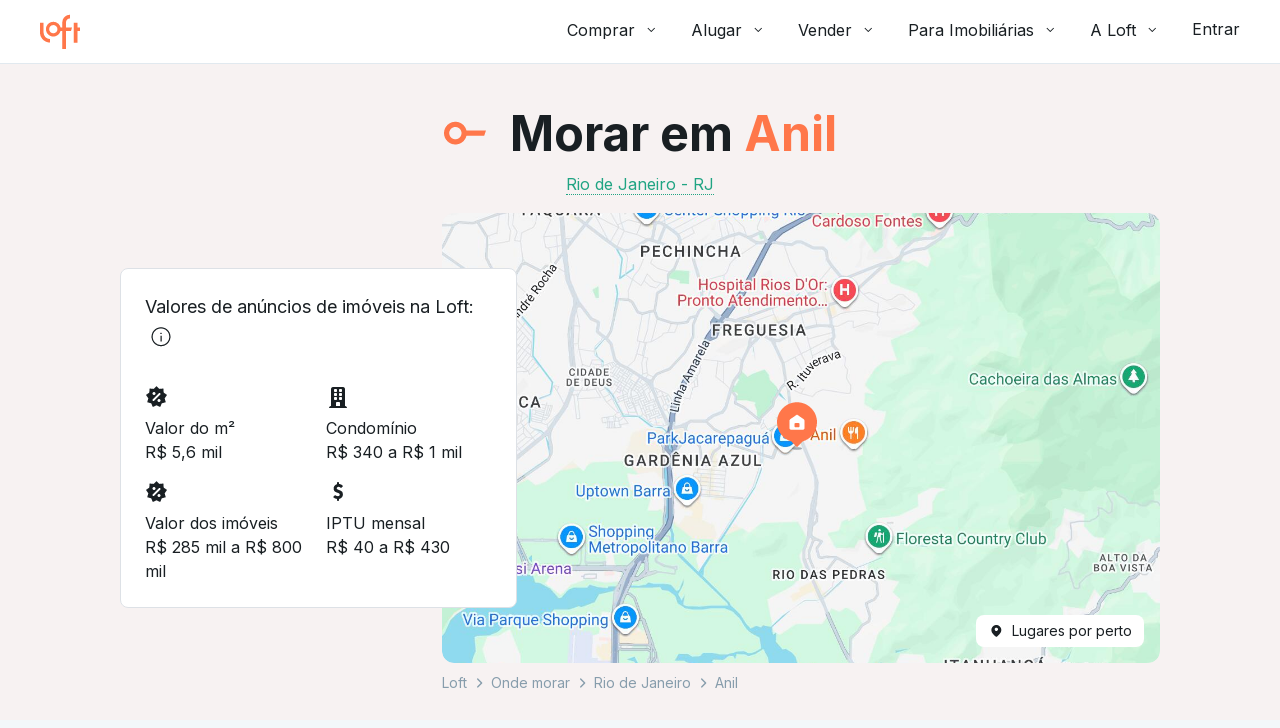

--- FILE ---
content_type: text/html;charset=utf-8
request_url: https://pageview-notify.rdstation.com.br/send
body_size: -71
content:
0d9d1af6-f856-416e-9eb0-72c1c7798429

--- FILE ---
content_type: text/css
request_url: https://content.loft.com.br/copan/loft/webfonts/font.css
body_size: 139
content:
@import url('https://fonts.googleapis.com/css2?family=Inter:wght@400;700&display=swap');

@font-face {
  font-family: 'HelveticaNowText';
  font-display: 'swap';
  font-weight: 400;
  src: url('https://content.loft.com.br/copan/loft/webfonts/Monotype-HelveticaNowTextRegular.otf') format('otf'),  
  url('https://content.loft.com.br/copan/loft/webfonts/Monotype-HelveticaNowTextRegular.woff2') format('woff2'),
  url('https://content.loft.com.br/copan/loft/webfonts/Monotype-HelveticaNowTextRegular.woff') format('woff'),
  url('https://content.loft.com.br/copan/loft/webfonts/Monotype-HelveticaNowTextRegular.ttf') format('ttf');
}

@font-face {
  font-family: 'HelveticaNowText';
  font-display: 'swap';
  font-weight: 700;
  src: url('https://content.loft.com.br/copan/loft/webfonts/Monotype-HelveticaNowTextBold.otf') format('otf'),  
  url('https://content.loft.com.br/copan/loft/webfonts/Monotype-HelveticaNowTextBold.woff2') format('woff2'),
  url('https://content.loft.com.br/copan/loft/webfonts/Monotype-HelveticaNowTextBold.woff') format('woff'),
  url('https://content.loft.com.br/copan/loft/webfonts/Monotype-HelveticaNowTextBold.ttf') format('ttf');
}

@font-face {
  font-family: 'HelveticaNowDisplay';
  font-display: 'swap';
  font-weight: 700;
  src: url('https://content.loft.com.br/copan/loft/webfonts/Monotype-HelveticaNowDisplayBold.otf') format('otf'),  
  url('https://content.loft.com.br/copan/loft/webfonts/Monotype-HelveticaNowDisplayBold.woff2') format('woff2'),
  url('https://content.loft.com.br/copan/loft/webfonts/Monotype-HelveticaNowDisplayBold.woff') format('woff'),
  url('https://content.loft.com.br/copan/loft/webfonts/Monotype-HelveticaNowDisplayBold.ttf') format('ttf');
}


--- FILE ---
content_type: text/javascript; charset=utf-8
request_url: https://content.loft.com.br/informational/_next/static/chunks/3948-0bd8f0d5d2231ccf.js
body_size: 46242
content:
(self.webpackChunk_N_E=self.webpackChunk_N_E||[]).push([[3948],{15551:function(t,e,n){"use strict";n.d(e,{c:function(){return o}});var r=n(46393),o=function(){return r.createElement(r.Fragment,null,r.createElement("path",{fillRule:"evenodd",clipRule:"evenodd",d:"M18.3534 3.5329L18.7041 7.603L22 9.94646L19.6922 13.2933L20.7335 17.2397L16.847 18.2971L15.1466 22L11.5 20.2733L7.8534 22L6.15296 18.2971L2.26648 17.2397L3.30785 13.2933L1 9.94647L4.29593 7.60303L4.64661 3.53291L8.6549 3.889L11.5 1L14.3451 3.88899L18.3534 3.5329ZM9 10C9.82843 10 10.5 9.32843 10.5 8.5C10.5 7.67157 9.82843 7 9 7C8.17157 7 7.5 7.67157 7.5 8.5C7.5 9.32843 8.17157 10 9 10ZM14 17C14.8284 17 15.5 16.3284 15.5 15.5C15.5 14.6716 14.8284 14 14 14C13.1716 14 12.5 14.6716 12.5 15.5C12.5 16.3284 13.1716 17 14 17ZM15.2033 9.71086C15.3865 9.52961 15.5 9.27806 15.5 9C15.5 8.44772 15.0523 8 14.5 8C14.2239 8 13.9738 8.11193 13.7929 8.29291L7.79287 14.2929C7.61191 14.4739 7.5 14.7239 7.5 15C7.5 15.5523 7.94772 16 8.5 16C8.77806 16 9.02961 15.8865 9.21086 15.7033L15.2033 9.71086Z",fill:"#191F23"}))};o.displayName="Sale2IconCopanIcon"},94863:function(t,e,n){"use strict";n.d(e,{u:function(){return Yt}});var r=n(95610),o=n(46393),i=n(32341),a=n(64768),s=n(84689),c=n(3),l=n(5104),u=n(4722),f=n(84508),d=n(82322),p=n(36024),h=n(58502),g=n(25605),m="undefined"!==typeof window&&"undefined"!==typeof document&&"undefined"!==typeof navigator,b=function(){for(var t=["Edge","Trident","Firefox"],e=0;e<t.length;e+=1)if(m&&navigator.userAgent.indexOf(t[e])>=0)return 1;return 0}();var v=m&&window.Promise?function(t){var e=!1;return function(){e||(e=!0,window.Promise.resolve().then((function(){e=!1,t()})))}}:function(t){var e=!1;return function(){e||(e=!0,setTimeout((function(){e=!1,t()}),b))}};function y(t){return t&&"[object Function]"==={}.toString.call(t)}function x(t,e){if(1!==t.nodeType)return[];var n=t.ownerDocument.defaultView.getComputedStyle(t,null);return e?n[e]:n}function w(t){return"HTML"===t.nodeName?t:t.parentNode||t.host}function C(t){if(!t)return document.body;switch(t.nodeName){case"HTML":case"BODY":return t.ownerDocument.body;case"#document":return t.body}var e=x(t),n=e.overflow,r=e.overflowX,o=e.overflowY;return/(auto|scroll|overlay)/.test(n+o+r)?t:C(w(t))}function L(t){return t&&t.referenceNode?t.referenceNode:t}var j=m&&!(!window.MSInputMethodContext||!document.documentMode),O=m&&/MSIE 10/.test(navigator.userAgent);function T(t){return 11===t?j:10===t?O:j||O}function _(t){if(!t)return document.documentElement;for(var e=T(10)?document.body:null,n=t.offsetParent||null;n===e&&t.nextElementSibling;)n=(t=t.nextElementSibling).offsetParent;var r=n&&n.nodeName;return r&&"BODY"!==r&&"HTML"!==r?-1!==["TH","TD","TABLE"].indexOf(n.nodeName)&&"static"===x(n,"position")?_(n):n:t?t.ownerDocument.documentElement:document.documentElement}function M(t){return null!==t.parentNode?M(t.parentNode):t}function k(t,e){if(!t||!t.nodeType||!e||!e.nodeType)return document.documentElement;var n=t.compareDocumentPosition(e)&Node.DOCUMENT_POSITION_FOLLOWING,r=n?t:e,o=n?e:t,i=document.createRange();i.setStart(r,0),i.setEnd(o,0);var a=i.commonAncestorContainer;if(t!==a&&e!==a||r.contains(o))return function(t){var e=t.nodeName;return"BODY"!==e&&("HTML"===e||_(t.firstElementChild)===t)}(a)?a:_(a);var s=M(t);return s.host?k(s.host,e):k(t,M(e).host)}function I(t){var e=arguments.length>1&&void 0!==arguments[1]?arguments[1]:"top",n="top"===e?"scrollTop":"scrollLeft",r=t.nodeName;if("BODY"===r||"HTML"===r){var o=t.ownerDocument.documentElement,i=t.ownerDocument.scrollingElement||o;return i[n]}return t[n]}function R(t,e){var n=arguments.length>2&&void 0!==arguments[2]&&arguments[2],r=I(e,"top"),o=I(e,"left"),i=n?-1:1;return t.top+=r*i,t.bottom+=r*i,t.left+=o*i,t.right+=o*i,t}function A(t,e){var n="x"===e?"Left":"Top",r="Left"===n?"Right":"Bottom";return parseFloat(t["border"+n+"Width"])+parseFloat(t["border"+r+"Width"])}function E(t,e,n,r){return Math.max(e["offset"+t],e["scroll"+t],n["client"+t],n["offset"+t],n["scroll"+t],T(10)?parseInt(n["offset"+t])+parseInt(r["margin"+("Height"===t?"Top":"Left")])+parseInt(r["margin"+("Height"===t?"Bottom":"Right")]):0)}function N(t){var e=t.body,n=t.documentElement,r=T(10)&&getComputedStyle(n);return{height:E("Height",e,n,r),width:E("Width",e,n,r)}}var S=function(t,e){if(!(t instanceof e))throw new TypeError("Cannot call a class as a function")},W=function(){function t(t,e){for(var n=0;n<e.length;n++){var r=e[n];r.enumerable=r.enumerable||!1,r.configurable=!0,"value"in r&&(r.writable=!0),Object.defineProperty(t,r.key,r)}}return function(e,n,r){return n&&t(e.prototype,n),r&&t(e,r),e}}(),P=function(t,e,n){return e in t?Object.defineProperty(t,e,{value:n,enumerable:!0,configurable:!0,writable:!0}):t[e]=n,t},B=Object.assign||function(t){for(var e=1;e<arguments.length;e++){var n=arguments[e];for(var r in n)Object.prototype.hasOwnProperty.call(n,r)&&(t[r]=n[r])}return t};function H(t){return B({},t,{right:t.left+t.width,bottom:t.top+t.height})}function F(t){var e={};try{if(T(10)){e=t.getBoundingClientRect();var n=I(t,"top"),r=I(t,"left");e.top+=n,e.left+=r,e.bottom+=n,e.right+=r}else e=t.getBoundingClientRect()}catch(f){}var o={left:e.left,top:e.top,width:e.right-e.left,height:e.bottom-e.top},i="HTML"===t.nodeName?N(t.ownerDocument):{},a=i.width||t.clientWidth||o.width,s=i.height||t.clientHeight||o.height,c=t.offsetWidth-a,l=t.offsetHeight-s;if(c||l){var u=x(t);c-=A(u,"x"),l-=A(u,"y"),o.width-=c,o.height-=l}return H(o)}function D(t,e){var n=arguments.length>2&&void 0!==arguments[2]&&arguments[2],r=T(10),o="HTML"===e.nodeName,i=F(t),a=F(e),s=C(t),c=x(e),l=parseFloat(c.borderTopWidth),u=parseFloat(c.borderLeftWidth);n&&o&&(a.top=Math.max(a.top,0),a.left=Math.max(a.left,0));var f=H({top:i.top-a.top-l,left:i.left-a.left-u,width:i.width,height:i.height});if(f.marginTop=0,f.marginLeft=0,!r&&o){var d=parseFloat(c.marginTop),p=parseFloat(c.marginLeft);f.top-=l-d,f.bottom-=l-d,f.left-=u-p,f.right-=u-p,f.marginTop=d,f.marginLeft=p}return(r&&!n?e.contains(s):e===s&&"BODY"!==s.nodeName)&&(f=R(f,e)),f}function Z(t){var e=arguments.length>1&&void 0!==arguments[1]&&arguments[1],n=t.ownerDocument.documentElement,r=D(t,n),o=Math.max(n.clientWidth,window.innerWidth||0),i=Math.max(n.clientHeight,window.innerHeight||0),a=e?0:I(n),s=e?0:I(n,"left"),c={top:a-r.top+r.marginTop,left:s-r.left+r.marginLeft,width:o,height:i};return H(c)}function V(t){var e=t.nodeName;if("BODY"===e||"HTML"===e)return!1;if("fixed"===x(t,"position"))return!0;var n=w(t);return!!n&&V(n)}function z(t){if(!t||!t.parentElement||T())return document.documentElement;for(var e=t.parentElement;e&&"none"===x(e,"transform");)e=e.parentElement;return e||document.documentElement}function q(t,e,n,r){var o=arguments.length>4&&void 0!==arguments[4]&&arguments[4],i={top:0,left:0},a=o?z(t):k(t,L(e));if("viewport"===r)i=Z(a,o);else{var s=void 0;"scrollParent"===r?"BODY"===(s=C(w(e))).nodeName&&(s=t.ownerDocument.documentElement):s="window"===r?t.ownerDocument.documentElement:r;var c=D(s,a,o);if("HTML"!==s.nodeName||V(a))i=c;else{var l=N(t.ownerDocument),u=l.height,f=l.width;i.top+=c.top-c.marginTop,i.bottom=u+c.top,i.left+=c.left-c.marginLeft,i.right=f+c.left}}var d="number"===typeof(n=n||0);return i.left+=d?n:n.left||0,i.top+=d?n:n.top||0,i.right-=d?n:n.right||0,i.bottom-=d?n:n.bottom||0,i}function $(t){return t.width*t.height}function Y(t,e,n,r,o){var i=arguments.length>5&&void 0!==arguments[5]?arguments[5]:0;if(-1===t.indexOf("auto"))return t;var a=q(n,r,i,o),s={top:{width:a.width,height:e.top-a.top},right:{width:a.right-e.right,height:a.height},bottom:{width:a.width,height:a.bottom-e.bottom},left:{width:e.left-a.left,height:a.height}},c=Object.keys(s).map((function(t){return B({key:t},s[t],{area:$(s[t])})})).sort((function(t,e){return e.area-t.area})),l=c.filter((function(t){var e=t.width,r=t.height;return e>=n.clientWidth&&r>=n.clientHeight})),u=l.length>0?l[0].key:c[0].key,f=t.split("-")[1];return u+(f?"-"+f:"")}function K(t,e,n){var r=arguments.length>3&&void 0!==arguments[3]?arguments[3]:null,o=r?z(e):k(e,L(n));return D(n,o,r)}function U(t){var e=t.ownerDocument.defaultView.getComputedStyle(t),n=parseFloat(e.marginTop||0)+parseFloat(e.marginBottom||0),r=parseFloat(e.marginLeft||0)+parseFloat(e.marginRight||0);return{width:t.offsetWidth+r,height:t.offsetHeight+n}}function X(t){var e={left:"right",right:"left",bottom:"top",top:"bottom"};return t.replace(/left|right|bottom|top/g,(function(t){return e[t]}))}function Q(t,e,n){n=n.split("-")[0];var r=U(t),o={width:r.width,height:r.height},i=-1!==["right","left"].indexOf(n),a=i?"top":"left",s=i?"left":"top",c=i?"height":"width",l=i?"width":"height";return o[a]=e[a]+e[c]/2-r[c]/2,o[s]=n===s?e[s]-r[l]:e[X(s)],o}function G(t,e){return Array.prototype.find?t.find(e):t.filter(e)[0]}function J(t,e,n){return(void 0===n?t:t.slice(0,function(t,e,n){if(Array.prototype.findIndex)return t.findIndex((function(t){return t[e]===n}));var r=G(t,(function(t){return t[e]===n}));return t.indexOf(r)}(t,"name",n))).forEach((function(t){t.function&&console.warn("`modifier.function` is deprecated, use `modifier.fn`!");var n=t.function||t.fn;t.enabled&&y(n)&&(e.offsets.popper=H(e.offsets.popper),e.offsets.reference=H(e.offsets.reference),e=n(e,t))})),e}function tt(){if(!this.state.isDestroyed){var t={instance:this,styles:{},arrowStyles:{},attributes:{},flipped:!1,offsets:{}};t.offsets.reference=K(this.state,this.popper,this.reference,this.options.positionFixed),t.placement=Y(this.options.placement,t.offsets.reference,this.popper,this.reference,this.options.modifiers.flip.boundariesElement,this.options.modifiers.flip.padding),t.originalPlacement=t.placement,t.positionFixed=this.options.positionFixed,t.offsets.popper=Q(this.popper,t.offsets.reference,t.placement),t.offsets.popper.position=this.options.positionFixed?"fixed":"absolute",t=J(this.modifiers,t),this.state.isCreated?this.options.onUpdate(t):(this.state.isCreated=!0,this.options.onCreate(t))}}function et(t,e){return t.some((function(t){var n=t.name;return t.enabled&&n===e}))}function nt(t){for(var e=[!1,"ms","Webkit","Moz","O"],n=t.charAt(0).toUpperCase()+t.slice(1),r=0;r<e.length;r++){var o=e[r],i=o?""+o+n:t;if("undefined"!==typeof document.body.style[i])return i}return null}function rt(){return this.state.isDestroyed=!0,et(this.modifiers,"applyStyle")&&(this.popper.removeAttribute("x-placement"),this.popper.style.position="",this.popper.style.top="",this.popper.style.left="",this.popper.style.right="",this.popper.style.bottom="",this.popper.style.willChange="",this.popper.style[nt("transform")]=""),this.disableEventListeners(),this.options.removeOnDestroy&&this.popper.parentNode.removeChild(this.popper),this}function ot(t){var e=t.ownerDocument;return e?e.defaultView:window}function it(t,e,n,r){var o="BODY"===t.nodeName,i=o?t.ownerDocument.defaultView:t;i.addEventListener(e,n,{passive:!0}),o||it(C(i.parentNode),e,n,r),r.push(i)}function at(t,e,n,r){n.updateBound=r,ot(t).addEventListener("resize",n.updateBound,{passive:!0});var o=C(t);return it(o,"scroll",n.updateBound,n.scrollParents),n.scrollElement=o,n.eventsEnabled=!0,n}function st(){this.state.eventsEnabled||(this.state=at(this.reference,this.options,this.state,this.scheduleUpdate))}function ct(){var t,e;this.state.eventsEnabled&&(cancelAnimationFrame(this.scheduleUpdate),this.state=(t=this.reference,e=this.state,ot(t).removeEventListener("resize",e.updateBound),e.scrollParents.forEach((function(t){t.removeEventListener("scroll",e.updateBound)})),e.updateBound=null,e.scrollParents=[],e.scrollElement=null,e.eventsEnabled=!1,e))}function lt(t){return""!==t&&!isNaN(parseFloat(t))&&isFinite(t)}function ut(t,e){Object.keys(e).forEach((function(n){var r="";-1!==["width","height","top","right","bottom","left"].indexOf(n)&&lt(e[n])&&(r="px"),t.style[n]=e[n]+r}))}var ft=m&&/Firefox/i.test(navigator.userAgent);function dt(t,e,n){var r=G(t,(function(t){return t.name===e})),o=!!r&&t.some((function(t){return t.name===n&&t.enabled&&t.order<r.order}));if(!o){var i="`"+e+"`",a="`"+n+"`";console.warn(a+" modifier is required by "+i+" modifier in order to work, be sure to include it before "+i+"!")}return o}var pt=["auto-start","auto","auto-end","top-start","top","top-end","right-start","right","right-end","bottom-end","bottom","bottom-start","left-end","left","left-start"],ht=pt.slice(3);function gt(t){var e=arguments.length>1&&void 0!==arguments[1]&&arguments[1],n=ht.indexOf(t),r=ht.slice(n+1).concat(ht.slice(0,n));return e?r.reverse():r}var mt="flip",bt="clockwise",vt="counterclockwise";function yt(t,e,n,r){var o=[0,0],i=-1!==["right","left"].indexOf(r),a=t.split(/(\+|\-)/).map((function(t){return t.trim()})),s=a.indexOf(G(a,(function(t){return-1!==t.search(/,|\s/)})));a[s]&&-1===a[s].indexOf(",")&&console.warn("Offsets separated by white space(s) are deprecated, use a comma (,) instead.");var c=/\s*,\s*|\s+/,l=-1!==s?[a.slice(0,s).concat([a[s].split(c)[0]]),[a[s].split(c)[1]].concat(a.slice(s+1))]:[a];return l=l.map((function(t,r){var o=(1===r?!i:i)?"height":"width",a=!1;return t.reduce((function(t,e){return""===t[t.length-1]&&-1!==["+","-"].indexOf(e)?(t[t.length-1]=e,a=!0,t):a?(t[t.length-1]+=e,a=!1,t):t.concat(e)}),[]).map((function(t){return function(t,e,n,r){var o=t.match(/((?:\-|\+)?\d*\.?\d*)(.*)/),i=+o[1],a=o[2];if(!i)return t;if(0===a.indexOf("%")){return H("%p"===a?n:r)[e]/100*i}if("vh"===a||"vw"===a)return("vh"===a?Math.max(document.documentElement.clientHeight,window.innerHeight||0):Math.max(document.documentElement.clientWidth,window.innerWidth||0))/100*i;return i}(t,o,e,n)}))})),l.forEach((function(t,e){t.forEach((function(n,r){lt(n)&&(o[e]+=n*("-"===t[r-1]?-1:1))}))})),o}var xt={shift:{order:100,enabled:!0,fn:function(t){var e=t.placement,n=e.split("-")[0],r=e.split("-")[1];if(r){var o=t.offsets,i=o.reference,a=o.popper,s=-1!==["bottom","top"].indexOf(n),c=s?"left":"top",l=s?"width":"height",u={start:P({},c,i[c]),end:P({},c,i[c]+i[l]-a[l])};t.offsets.popper=B({},a,u[r])}return t}},offset:{order:200,enabled:!0,fn:function(t,e){var n=e.offset,r=t.placement,o=t.offsets,i=o.popper,a=o.reference,s=r.split("-")[0],c=void 0;return c=lt(+n)?[+n,0]:yt(n,i,a,s),"left"===s?(i.top+=c[0],i.left-=c[1]):"right"===s?(i.top+=c[0],i.left+=c[1]):"top"===s?(i.left+=c[0],i.top-=c[1]):"bottom"===s&&(i.left+=c[0],i.top+=c[1]),t.popper=i,t},offset:0},preventOverflow:{order:300,enabled:!0,fn:function(t,e){var n=e.boundariesElement||_(t.instance.popper);t.instance.reference===n&&(n=_(n));var r=nt("transform"),o=t.instance.popper.style,i=o.top,a=o.left,s=o[r];o.top="",o.left="",o[r]="";var c=q(t.instance.popper,t.instance.reference,e.padding,n,t.positionFixed);o.top=i,o.left=a,o[r]=s,e.boundaries=c;var l=e.priority,u=t.offsets.popper,f={primary:function(t){var n=u[t];return u[t]<c[t]&&!e.escapeWithReference&&(n=Math.max(u[t],c[t])),P({},t,n)},secondary:function(t){var n="right"===t?"left":"top",r=u[n];return u[t]>c[t]&&!e.escapeWithReference&&(r=Math.min(u[n],c[t]-("right"===t?u.width:u.height))),P({},n,r)}};return l.forEach((function(t){var e=-1!==["left","top"].indexOf(t)?"primary":"secondary";u=B({},u,f[e](t))})),t.offsets.popper=u,t},priority:["left","right","top","bottom"],padding:5,boundariesElement:"scrollParent"},keepTogether:{order:400,enabled:!0,fn:function(t){var e=t.offsets,n=e.popper,r=e.reference,o=t.placement.split("-")[0],i=Math.floor,a=-1!==["top","bottom"].indexOf(o),s=a?"right":"bottom",c=a?"left":"top",l=a?"width":"height";return n[s]<i(r[c])&&(t.offsets.popper[c]=i(r[c])-n[l]),n[c]>i(r[s])&&(t.offsets.popper[c]=i(r[s])),t}},arrow:{order:500,enabled:!0,fn:function(t,e){var n;if(!dt(t.instance.modifiers,"arrow","keepTogether"))return t;var r=e.element;if("string"===typeof r){if(!(r=t.instance.popper.querySelector(r)))return t}else if(!t.instance.popper.contains(r))return console.warn("WARNING: `arrow.element` must be child of its popper element!"),t;var o=t.placement.split("-")[0],i=t.offsets,a=i.popper,s=i.reference,c=-1!==["left","right"].indexOf(o),l=c?"height":"width",u=c?"Top":"Left",f=u.toLowerCase(),d=c?"left":"top",p=c?"bottom":"right",h=U(r)[l];s[p]-h<a[f]&&(t.offsets.popper[f]-=a[f]-(s[p]-h)),s[f]+h>a[p]&&(t.offsets.popper[f]+=s[f]+h-a[p]),t.offsets.popper=H(t.offsets.popper);var g=s[f]+s[l]/2-h/2,m=x(t.instance.popper),b=parseFloat(m["margin"+u]),v=parseFloat(m["border"+u+"Width"]),y=g-t.offsets.popper[f]-b-v;return y=Math.max(Math.min(a[l]-h,y),0),t.arrowElement=r,t.offsets.arrow=(P(n={},f,Math.round(y)),P(n,d,""),n),t},element:"[x-arrow]"},flip:{order:600,enabled:!0,fn:function(t,e){if(et(t.instance.modifiers,"inner"))return t;if(t.flipped&&t.placement===t.originalPlacement)return t;var n=q(t.instance.popper,t.instance.reference,e.padding,e.boundariesElement,t.positionFixed),r=t.placement.split("-")[0],o=X(r),i=t.placement.split("-")[1]||"",a=[];switch(e.behavior){case mt:a=[r,o];break;case bt:a=gt(r);break;case vt:a=gt(r,!0);break;default:a=e.behavior}return a.forEach((function(s,c){if(r!==s||a.length===c+1)return t;r=t.placement.split("-")[0],o=X(r);var l=t.offsets.popper,u=t.offsets.reference,f=Math.floor,d="left"===r&&f(l.right)>f(u.left)||"right"===r&&f(l.left)<f(u.right)||"top"===r&&f(l.bottom)>f(u.top)||"bottom"===r&&f(l.top)<f(u.bottom),p=f(l.left)<f(n.left),h=f(l.right)>f(n.right),g=f(l.top)<f(n.top),m=f(l.bottom)>f(n.bottom),b="left"===r&&p||"right"===r&&h||"top"===r&&g||"bottom"===r&&m,v=-1!==["top","bottom"].indexOf(r),y=!!e.flipVariations&&(v&&"start"===i&&p||v&&"end"===i&&h||!v&&"start"===i&&g||!v&&"end"===i&&m),x=!!e.flipVariationsByContent&&(v&&"start"===i&&h||v&&"end"===i&&p||!v&&"start"===i&&m||!v&&"end"===i&&g),w=y||x;(d||b||w)&&(t.flipped=!0,(d||b)&&(r=a[c+1]),w&&(i=function(t){return"end"===t?"start":"start"===t?"end":t}(i)),t.placement=r+(i?"-"+i:""),t.offsets.popper=B({},t.offsets.popper,Q(t.instance.popper,t.offsets.reference,t.placement)),t=J(t.instance.modifiers,t,"flip"))})),t},behavior:"flip",padding:5,boundariesElement:"viewport",flipVariations:!1,flipVariationsByContent:!1},inner:{order:700,enabled:!1,fn:function(t){var e=t.placement,n=e.split("-")[0],r=t.offsets,o=r.popper,i=r.reference,a=-1!==["left","right"].indexOf(n),s=-1===["top","left"].indexOf(n);return o[a?"left":"top"]=i[n]-(s?o[a?"width":"height"]:0),t.placement=X(e),t.offsets.popper=H(o),t}},hide:{order:800,enabled:!0,fn:function(t){if(!dt(t.instance.modifiers,"hide","preventOverflow"))return t;var e=t.offsets.reference,n=G(t.instance.modifiers,(function(t){return"preventOverflow"===t.name})).boundaries;if(e.bottom<n.top||e.left>n.right||e.top>n.bottom||e.right<n.left){if(!0===t.hide)return t;t.hide=!0,t.attributes["x-out-of-boundaries"]=""}else{if(!1===t.hide)return t;t.hide=!1,t.attributes["x-out-of-boundaries"]=!1}return t}},computeStyle:{order:850,enabled:!0,fn:function(t,e){var n=e.x,r=e.y,o=t.offsets.popper,i=G(t.instance.modifiers,(function(t){return"applyStyle"===t.name})).gpuAcceleration;void 0!==i&&console.warn("WARNING: `gpuAcceleration` option moved to `computeStyle` modifier and will not be supported in future versions of Popper.js!");var a=void 0!==i?i:e.gpuAcceleration,s=_(t.instance.popper),c=F(s),l={position:o.position},u=function(t,e){var n=t.offsets,r=n.popper,o=n.reference,i=Math.round,a=Math.floor,s=function(t){return t},c=i(o.width),l=i(r.width),u=-1!==["left","right"].indexOf(t.placement),f=-1!==t.placement.indexOf("-"),d=e?u||f||c%2===l%2?i:a:s,p=e?i:s;return{left:d(c%2===1&&l%2===1&&!f&&e?r.left-1:r.left),top:p(r.top),bottom:p(r.bottom),right:d(r.right)}}(t,window.devicePixelRatio<2||!ft),f="bottom"===n?"top":"bottom",d="right"===r?"left":"right",p=nt("transform"),h=void 0,g=void 0;if(g="bottom"===f?"HTML"===s.nodeName?-s.clientHeight+u.bottom:-c.height+u.bottom:u.top,h="right"===d?"HTML"===s.nodeName?-s.clientWidth+u.right:-c.width+u.right:u.left,a&&p)l[p]="translate3d("+h+"px, "+g+"px, 0)",l[f]=0,l[d]=0,l.willChange="transform";else{var m="bottom"===f?-1:1,b="right"===d?-1:1;l[f]=g*m,l[d]=h*b,l.willChange=f+", "+d}var v={"x-placement":t.placement};return t.attributes=B({},v,t.attributes),t.styles=B({},l,t.styles),t.arrowStyles=B({},t.offsets.arrow,t.arrowStyles),t},gpuAcceleration:!0,x:"bottom",y:"right"},applyStyle:{order:900,enabled:!0,fn:function(t){var e,n;return ut(t.instance.popper,t.styles),e=t.instance.popper,n=t.attributes,Object.keys(n).forEach((function(t){!1!==n[t]?e.setAttribute(t,n[t]):e.removeAttribute(t)})),t.arrowElement&&Object.keys(t.arrowStyles).length&&ut(t.arrowElement,t.arrowStyles),t},onLoad:function(t,e,n,r,o){var i=K(o,e,t,n.positionFixed),a=Y(n.placement,i,e,t,n.modifiers.flip.boundariesElement,n.modifiers.flip.padding);return e.setAttribute("x-placement",a),ut(e,{position:n.positionFixed?"fixed":"absolute"}),n},gpuAcceleration:void 0}},wt={placement:"bottom",positionFixed:!1,eventsEnabled:!0,removeOnDestroy:!1,onCreate:function(){},onUpdate:function(){},modifiers:xt},Ct=function(){function t(e,n){var r=this,o=arguments.length>2&&void 0!==arguments[2]?arguments[2]:{};S(this,t),this.scheduleUpdate=function(){return requestAnimationFrame(r.update)},this.update=v(this.update.bind(this)),this.options=B({},t.Defaults,o),this.state={isDestroyed:!1,isCreated:!1,scrollParents:[]},this.reference=e&&e.jquery?e[0]:e,this.popper=n&&n.jquery?n[0]:n,this.options.modifiers={},Object.keys(B({},t.Defaults.modifiers,o.modifiers)).forEach((function(e){r.options.modifiers[e]=B({},t.Defaults.modifiers[e]||{},o.modifiers?o.modifiers[e]:{})})),this.modifiers=Object.keys(this.options.modifiers).map((function(t){return B({name:t},r.options.modifiers[t])})).sort((function(t,e){return t.order-e.order})),this.modifiers.forEach((function(t){t.enabled&&y(t.onLoad)&&t.onLoad(r.reference,r.popper,r.options,t,r.state)})),this.update();var i=this.options.eventsEnabled;i&&this.enableEventListeners(),this.state.eventsEnabled=i}return W(t,[{key:"update",value:function(){return tt.call(this)}},{key:"destroy",value:function(){return rt.call(this)}},{key:"enableEventListeners",value:function(){return st.call(this)}},{key:"disableEventListeners",value:function(){return ct.call(this)}}]),t}();Ct.Utils=("undefined"!==typeof window?window:n.g).PopperUtils,Ct.placements=pt,Ct.Defaults=wt;var Lt=Ct,jt=n(66370),Ot=n(42245),Tt=n(19808),_t=n(83142),Mt=n(99519);function kt(t){return"function"===typeof t?t():t}var It="undefined"!==typeof window?o.useLayoutEffect:o.useEffect,Rt={},At=o.forwardRef((function(t,e){var n=t.anchorEl,r=t.children,a=t.container,c=t.disablePortal,l=void 0!==c&&c,u=t.keepMounted,f=void 0!==u&&u,d=t.modifiers,p=t.open,h=t.placement,g=void 0===h?"bottom":h,m=t.popperOptions,b=void 0===m?Rt:m,v=t.popperRef,y=t.style,x=t.transition,w=void 0!==x&&x,C=(0,s.Z)(t,["anchorEl","children","container","disablePortal","keepMounted","modifiers","open","placement","popperOptions","popperRef","style","transition"]),L=o.useRef(null),j=(0,Mt.Z)(L,e),O=o.useRef(null),T=(0,Mt.Z)(O,v),_=o.useRef(T);It((function(){_.current=T}),[T]),o.useImperativeHandle(v,(function(){return O.current}),[]);var M=o.useState(!0),k=M[0],I=M[1],R=function(t,e){if("ltr"===(e&&e.direction||"ltr"))return t;switch(t){case"bottom-end":return"bottom-start";case"bottom-start":return"bottom-end";case"top-end":return"top-start";case"top-start":return"top-end";default:return t}}(g,(0,jt.Z)()),A=o.useState(R),E=A[0],N=A[1];o.useEffect((function(){O.current&&O.current.update()}));var S=o.useCallback((function(){if(L.current&&n&&p){O.current&&(O.current.destroy(),_.current(null));var t=function(t){N(t.placement)},e=(kt(n),new Lt(kt(n),L.current,(0,i.Z)({placement:R},b,{modifiers:(0,i.Z)({},l?{}:{preventOverflow:{boundariesElement:"window"}},d,b.modifiers),onCreate:(0,Tt.Z)(t,b.onCreate),onUpdate:(0,Tt.Z)(t,b.onUpdate)})));_.current(e)}}),[n,l,d,p,R,b]),W=o.useCallback((function(t){(0,_t.Z)(j,t),S()}),[j,S]),P=function(){O.current&&(O.current.destroy(),_.current(null))};if(o.useEffect((function(){return function(){P()}}),[]),o.useEffect((function(){p||w||P()}),[p,w]),!f&&!p&&(!w||k))return null;var B={placement:E};return w&&(B.TransitionProps={in:p,onEnter:function(){I(!1)},onExited:function(){I(!0),P()}}),o.createElement(Ot.Z,{disablePortal:l,container:a},o.createElement("div",(0,i.Z)({ref:W,role:"tooltip"},C,{style:(0,i.Z)({position:"fixed",top:0,left:0,display:p||!f||w?null:"none"},y)}),"function"===typeof r?r(B):r))})),Et=At,Nt=n(99290),St=n(62253),Wt=n(49167),Pt=n(13147);function Bt(t){return Math.round(1e5*t)/1e5}var Ht=!1,Ft=null;var Dt=o.forwardRef((function(t,e){var n=t.arrow,r=void 0!==n&&n,c=t.children,d=t.classes,p=t.disableFocusListener,m=void 0!==p&&p,b=t.disableHoverListener,v=void 0!==b&&b,y=t.disableTouchListener,x=void 0!==y&&y,w=t.enterDelay,C=void 0===w?100:w,L=t.enterNextDelay,j=void 0===L?0:L,O=t.enterTouchDelay,T=void 0===O?700:O,_=t.id,M=t.interactive,k=void 0!==M&&M,I=t.leaveDelay,R=void 0===I?0:I,A=t.leaveTouchDelay,E=void 0===A?1500:A,N=t.onClose,S=t.onOpen,W=t.open,P=t.placement,B=void 0===P?"bottom":P,H=t.PopperComponent,F=void 0===H?Et:H,D=t.PopperProps,Z=t.title,V=t.TransitionComponent,z=void 0===V?g.Z:V,q=t.TransitionProps,$=(0,s.Z)(t,["arrow","children","classes","disableFocusListener","disableHoverListener","disableTouchListener","enterDelay","enterNextDelay","enterTouchDelay","id","interactive","leaveDelay","leaveTouchDelay","onClose","onOpen","open","placement","PopperComponent","PopperProps","title","TransitionComponent","TransitionProps"]),Y=(0,Pt.Z)(),K=o.useState(),U=K[0],X=K[1],Q=o.useState(null),G=Q[0],J=Q[1],tt=o.useRef(!1),et=o.useRef(),nt=o.useRef(),rt=o.useRef(),ot=o.useRef(),it=(0,Wt.Z)({controlled:W,default:!1,name:"Tooltip",state:"open"}),at=(0,a.Z)(it,2),st=at[0],ct=at[1],lt=st,ut=(0,Nt.Z)(_);o.useEffect((function(){return function(){clearTimeout(et.current),clearTimeout(nt.current),clearTimeout(rt.current),clearTimeout(ot.current)}}),[]);var ft=function(t){clearTimeout(Ft),Ht=!0,ct(!0),S&&S(t)},dt=function(){var t=!(arguments.length>0&&void 0!==arguments[0])||arguments[0];return function(e){var n=c.props;"mouseover"===e.type&&n.onMouseOver&&t&&n.onMouseOver(e),tt.current&&"touchstart"!==e.type||(U&&U.removeAttribute("title"),clearTimeout(nt.current),clearTimeout(rt.current),C||Ht&&j?(e.persist(),nt.current=setTimeout((function(){ft(e)}),Ht?j:C)):ft(e))}},pt=(0,St.Z)(),ht=pt.isFocusVisible,gt=pt.onBlurVisible,mt=pt.ref,bt=o.useState(!1),vt=bt[0],yt=bt[1],xt=function(){vt&&(yt(!1),gt())},wt=function(){var t=!(arguments.length>0&&void 0!==arguments[0])||arguments[0];return function(e){U||X(e.currentTarget),ht(e)&&(yt(!0),dt()(e));var n=c.props;n.onFocus&&t&&n.onFocus(e)}},Ct=function(t){clearTimeout(Ft),Ft=setTimeout((function(){Ht=!1}),800+R),ct(!1),N&&N(t),clearTimeout(et.current),et.current=setTimeout((function(){tt.current=!1}),Y.transitions.duration.shortest)},Lt=function(){var t=!(arguments.length>0&&void 0!==arguments[0])||arguments[0];return function(e){var n=c.props;"blur"===e.type&&(n.onBlur&&t&&n.onBlur(e),xt()),"mouseleave"===e.type&&n.onMouseLeave&&e.currentTarget===U&&n.onMouseLeave(e),clearTimeout(nt.current),clearTimeout(rt.current),e.persist(),rt.current=setTimeout((function(){Ct(e)}),R)}},jt=function(t){tt.current=!0;var e=c.props;e.onTouchStart&&e.onTouchStart(t)},Ot=(0,Mt.Z)(X,e),Tt=(0,Mt.Z)(mt,Ot),kt=o.useCallback((function(t){(0,_t.Z)(Tt,l.findDOMNode(t))}),[Tt]),It=(0,Mt.Z)(c.ref,kt);""===Z&&(lt=!1);var Rt=!lt&&!v,At=(0,i.Z)({"aria-describedby":lt?ut:null,title:Rt&&"string"===typeof Z?Z:null},$,c.props,{className:(0,u.Z)($.className,c.props.className),onTouchStart:jt,ref:It}),Bt={};x||(At.onTouchStart=function(t){jt(t),clearTimeout(rt.current),clearTimeout(et.current),clearTimeout(ot.current),t.persist(),ot.current=setTimeout((function(){dt()(t)}),T)},At.onTouchEnd=function(t){c.props.onTouchEnd&&c.props.onTouchEnd(t),clearTimeout(ot.current),clearTimeout(rt.current),t.persist(),rt.current=setTimeout((function(){Ct(t)}),E)}),v||(At.onMouseOver=dt(),At.onMouseLeave=Lt(),k&&(Bt.onMouseOver=dt(!1),Bt.onMouseLeave=Lt(!1))),m||(At.onFocus=wt(),At.onBlur=Lt(),k&&(Bt.onFocus=wt(!1),Bt.onBlur=Lt(!1)));var Dt=o.useMemo((function(){return(0,f.Z)({popperOptions:{modifiers:{arrow:{enabled:Boolean(G),element:G}}}},D)}),[G,D]);return o.createElement(o.Fragment,null,o.cloneElement(c,At),o.createElement(F,(0,i.Z)({className:(0,u.Z)(d.popper,k&&d.popperInteractive,r&&d.popperArrow),placement:B,anchorEl:U,open:!!U&&lt,id:At["aria-describedby"],transition:!0},Bt,Dt),(function(t){var e=t.placement,n=t.TransitionProps;return o.createElement(z,(0,i.Z)({timeout:Y.transitions.duration.shorter},n,q),o.createElement("div",{className:(0,u.Z)(d.tooltip,d["tooltipPlacement".concat((0,h.Z)(e.split("-")[0]))],tt.current&&d.touch,r&&d.tooltipArrow)},Z,r?o.createElement("span",{className:d.arrow,ref:J}):null))})))})),Zt=(0,p.Z)((function(t){return{popper:{zIndex:t.zIndex.tooltip,pointerEvents:"none"},popperInteractive:{pointerEvents:"auto"},popperArrow:{'&[x-placement*="bottom"] $arrow':{top:0,left:0,marginTop:"-0.71em",marginLeft:4,marginRight:4,"&::before":{transformOrigin:"0 100%"}},'&[x-placement*="top"] $arrow':{bottom:0,left:0,marginBottom:"-0.71em",marginLeft:4,marginRight:4,"&::before":{transformOrigin:"100% 0"}},'&[x-placement*="right"] $arrow':{left:0,marginLeft:"-0.71em",height:"1em",width:"0.71em",marginTop:4,marginBottom:4,"&::before":{transformOrigin:"100% 100%"}},'&[x-placement*="left"] $arrow':{right:0,marginRight:"-0.71em",height:"1em",width:"0.71em",marginTop:4,marginBottom:4,"&::before":{transformOrigin:"0 0"}}},tooltip:{backgroundColor:(0,d.Fq)(t.palette.grey[700],.9),borderRadius:t.shape.borderRadius,color:t.palette.common.white,fontFamily:t.typography.fontFamily,padding:"4px 8px",fontSize:t.typography.pxToRem(10),lineHeight:"".concat(Bt(1.4),"em"),maxWidth:300,wordWrap:"break-word",fontWeight:t.typography.fontWeightMedium},tooltipArrow:{position:"relative",margin:"0"},arrow:{overflow:"hidden",position:"absolute",width:"1em",height:"0.71em",boxSizing:"border-box",color:(0,d.Fq)(t.palette.grey[700],.9),"&::before":{content:'""',margin:"auto",display:"block",width:"100%",height:"100%",backgroundColor:"currentColor",transform:"rotate(45deg)"}},touch:{padding:"8px 16px",fontSize:t.typography.pxToRem(14),lineHeight:"".concat(Bt(16/14),"em"),fontWeight:t.typography.fontWeightRegular},tooltipPlacementLeft:(0,c.Z)({transformOrigin:"right center",margin:"0 24px "},t.breakpoints.up("sm"),{margin:"0 14px"}),tooltipPlacementRight:(0,c.Z)({transformOrigin:"left center",margin:"0 24px"},t.breakpoints.up("sm"),{margin:"0 14px"}),tooltipPlacementTop:(0,c.Z)({transformOrigin:"center bottom",margin:"24px 0"},t.breakpoints.up("sm"),{margin:"14px 0"}),tooltipPlacementBottom:(0,c.Z)({transformOrigin:"center top",margin:"24px 0"},t.breakpoints.up("sm"),{margin:"14px 0"})}}),{name:"MuiTooltip",flip:!1})(Dt),Vt=n(14269),zt=n(96978),qt=n(76313),$t=(0,zt.Z)((function(){return(0,qt.Z)({tooltip:{backgroundColor:Vt.color.background.dark}})}),{name:"CopanTooltip",index:1}),Yt=(0,o.forwardRef)((function(t,e){var n=t.children,i=(0,r.__rest)(t,["children"]),a=$t();return o.createElement(Zt,(0,r.__assign)({classes:a},i,{ref:e}),n)}));Yt.displayName="CopanTooltip"},7931:function(t,e,n){"use strict";n.d(e,{s:function(){return u}});var r=n(55865),o=n(45202),i=n(99429);const a=(0,i.K)((t=>(0,o.jsx)("svg",Object.assign({},t,{viewBox:"0 0 16 16"},{children:(0,o.jsx)("path",{d:"M7.54992 11.0668H8.54992V7.06682H7.54992V11.0668ZM7.99992 5.83348C8.15547 5.83348 8.28603 5.78348 8.39158 5.68348C8.49714 5.58348 8.54992 5.45571 8.54992 5.30015C8.54992 5.1446 8.49714 5.01126 8.39158 4.90015C8.28603 4.78904 8.15547 4.73348 7.99992 4.73348C7.84436 4.73348 7.71381 4.78904 7.60825 4.90015C7.5027 5.01126 7.44992 5.1446 7.44992 5.30015C7.44992 5.45571 7.5027 5.58348 7.60825 5.68348C7.71381 5.78348 7.84436 5.83348 7.99992 5.83348ZM7.99992 14.4002C7.08881 14.4002 6.2277 14.2252 5.41658 13.8752C4.60547 13.5252 3.89714 13.0474 3.29159 12.4418C2.68603 11.8363 2.20825 11.1279 1.85825 10.3168C1.50825 9.50571 1.33325 8.63904 1.33325 7.71682C1.33325 6.80571 1.50825 5.9446 1.85825 5.13348C2.20825 4.32237 2.68603 3.61682 3.29159 3.01682C3.89714 2.41682 4.60547 1.94182 5.41658 1.59182C6.2277 1.24182 7.09436 1.06682 8.01658 1.06682C8.9277 1.06682 9.78881 1.24182 10.5999 1.59182C11.411 1.94182 12.1166 2.41682 12.7166 3.01682C13.3166 3.61682 13.7916 4.32237 14.1416 5.13348C14.4916 5.9446 14.6666 6.81126 14.6666 7.73348C14.6666 8.6446 14.4916 9.50571 14.1416 10.3168C13.7916 11.1279 13.3166 11.8363 12.7166 12.4418C12.1166 13.0474 11.411 13.5252 10.5999 13.8752C9.78881 14.2252 8.92214 14.4002 7.99992 14.4002ZM8.01658 13.4002C9.58325 13.4002 10.9166 12.8474 12.0166 11.7418C13.1166 10.6363 13.6666 9.2946 13.6666 7.71682C13.6666 6.15015 13.1166 4.81682 12.0166 3.71682C10.9166 2.61682 9.5777 2.06682 7.99992 2.06682C6.43325 2.06682 5.09714 2.61682 3.99159 3.71682C2.88603 4.81682 2.33325 6.15571 2.33325 7.73348C2.33325 9.30015 2.88603 10.6363 3.99159 11.7418C5.09714 12.8474 6.43881 13.4002 8.01658 13.4002Z",fill:"currentColor"},void 0)}),void 0)),"sm");a.displayName="ReactCopan_InfoSmIcon";const s=(0,i.K)((t=>(0,o.jsx)("svg",Object.assign({},t,{viewBox:"0 0 24 24"},{children:(0,o.jsx)("path",{d:"M11.4 16.4837H12.675V10.7333H11.4V16.4837ZM12 9.10849C12.2 9.10849 12.3708 9.03769 12.5124 8.89609C12.654 8.75449 12.7248 8.58369 12.7248 8.38369C12.7248 8.16689 12.654 7.99189 12.5124 7.85869C12.3708 7.72509 12.2 7.65829 12 7.65829C11.8 7.65829 11.6292 7.72509 11.4876 7.85869C11.346 7.99189 11.2752 8.16689 11.2752 8.38369C11.2752 8.58369 11.346 8.75449 11.4876 8.89609C11.6292 9.03769 11.8 9.10849 12 9.10849ZM12 21.2333C10.6832 21.2333 9.44984 20.9833 8.29984 20.4833C7.14984 19.9833 6.14564 19.3043 5.28724 18.4463C4.42924 17.5879 3.75024 16.5837 3.25024 15.4337C2.75024 14.2837 2.50024 13.0503 2.50024 11.7335C2.50024 10.4167 2.75024 9.17929 3.25024 8.02129C3.75024 6.86289 4.42924 5.85869 5.28724 5.00869C6.14564 4.15869 7.14984 3.48369 8.29984 2.98369C9.44984 2.48369 10.6832 2.23369 12 2.23369C13.3168 2.23369 14.5544 2.48369 15.7128 2.98369C16.8708 3.48369 17.8748 4.15869 18.7248 5.00869C19.5748 5.85869 20.2498 6.86289 20.7498 8.02129C21.2498 9.17929 21.4998 10.4167 21.4998 11.7335C21.4998 13.0503 21.2498 14.2837 20.7498 15.4337C20.2498 16.5837 19.5748 17.5879 18.7248 18.4463C17.8748 19.3043 16.8708 19.9833 15.7128 20.4833C14.5544 20.9833 13.3168 21.2333 12 21.2333ZM12 19.9835C14.3 19.9835 16.25 19.1793 17.85 17.5709C19.45 15.9625 20.25 14.0167 20.25 11.7335C20.25 9.43349 19.45 7.48349 17.85 5.88349C16.25 4.28349 14.3 3.48349 12 3.48349C9.71684 3.48349 7.77104 4.28349 6.16264 5.88349C4.55424 7.48349 3.75004 9.43349 3.75004 11.7335C3.75004 14.0167 4.55424 15.9625 6.16264 17.5709C7.77104 19.1793 9.71684 19.9835 12 19.9835Z",fill:"currentColor"},void 0)}),void 0)),"md");s.displayName="ReactCopan_InfoMdIcon";const c=(0,i.K)((t=>(0,o.jsx)("svg",Object.assign({},t,{viewBox:"0 0 32 32"},{children:(0,o.jsx)("path",{d:"M15.3333 21.7335H16.6667V14.4002H15.3333V21.7335ZM16 12.5002C16.2222 12.5002 16.4169 12.4224 16.584 12.2668C16.7502 12.1113 16.8333 11.9113 16.8333 11.6668C16.8333 11.4446 16.7502 11.2557 16.584 11.1002C16.4169 10.9446 16.2222 10.8668 16 10.8668C15.7778 10.8668 15.5831 10.9446 15.416 11.1002C15.2498 11.2557 15.1667 11.4446 15.1667 11.6668C15.1667 11.9113 15.2498 12.1113 15.416 12.2668C15.5831 12.4224 15.7778 12.5002 16 12.5002ZM16 27.7335C14.3333 27.7335 12.7724 27.417 11.3173 26.7842C9.86133 26.1504 8.59467 25.2944 7.51733 24.2162C6.43911 23.1388 5.58311 21.8722 4.94933 20.4162C4.31644 18.961 4 17.4002 4 15.7335C4 14.0668 4.31644 12.5055 4.94933 11.0495C5.58311 9.59438 6.43911 8.32771 7.51733 7.24949C8.59467 6.17216 9.86133 5.3166 11.3173 4.68282C12.7724 4.04993 14.3333 3.73349 16 3.73349C17.6667 3.73349 19.228 4.04993 20.684 4.68282C22.1391 5.3166 23.4058 6.17216 24.484 7.24949C25.5613 8.32771 26.4169 9.59438 27.0507 11.0495C27.6836 12.5055 28 14.0668 28 15.7335C28 17.4002 27.6836 18.961 27.0507 20.4162C26.4169 21.8722 25.5613 23.1388 24.484 24.2162C23.4058 25.2944 22.1391 26.1504 20.684 26.7842C19.228 27.417 17.6667 27.7335 16 27.7335ZM16 26.4002C18.9778 26.4002 21.5 25.3668 23.5667 23.3002C25.6333 21.2335 26.6667 18.7113 26.6667 15.7335C26.6667 12.7557 25.6333 10.2335 23.5667 8.16682C21.5 6.10016 18.9778 5.06682 16 5.06682C13.0222 5.06682 10.5 6.10016 8.43333 8.16682C6.36667 10.2335 5.33333 12.7557 5.33333 15.7335C5.33333 18.7113 6.36667 21.2335 8.43333 23.3002C10.5 25.3668 13.0222 26.4002 16 26.4002Z",fill:"currentColor"},void 0)}),void 0)),"lg");c.displayName="ReactCopan_InfoLgIcon";const l=(0,i.K)((t=>(0,o.jsx)("svg",Object.assign({},t,{viewBox:"0 0 48 48"},{children:(0,o.jsx)("path",{d:"M23.3 32.7335H24.85V21.7335H23.3V32.7335ZM24 19.0335C24.3 19.0335 24.55 18.9335 24.75 18.7335C24.95 18.5335 25.05 18.2835 25.05 17.9835C25.05 17.6502 24.95 17.3835 24.75 17.1835C24.55 16.9835 24.3 16.8835 24 16.8835C23.6667 16.8835 23.4083 16.9835 23.225 17.1835C23.0417 17.3835 22.95 17.6502 22.95 17.9835C22.95 18.2835 23.05 18.5335 23.25 18.7335C23.45 18.9335 23.7 19.0335 24 19.0335ZM24 41.7335C21.5 41.7335 19.1667 41.2585 17 40.3085C14.8333 39.3585 12.9333 38.0668 11.3 36.4335C9.66667 34.8002 8.375 32.9002 7.425 30.7335C6.475 28.5668 6 26.2335 6 23.7335C6 21.2335 6.475 18.8918 7.425 16.7085C8.375 14.5252 9.66667 12.6252 11.3 11.0085C12.9333 9.39182 14.8333 8.10849 17 7.15849C19.1667 6.20849 21.5 5.73349 24 5.73349C26.5 5.73349 28.8417 6.20849 31.025 7.15849C33.2083 8.10849 35.1083 9.39182 36.725 11.0085C38.3417 12.6252 39.625 14.5252 40.575 16.7085C41.525 18.8918 42 21.2335 42 23.7335C42 26.2335 41.525 28.5668 40.575 30.7335C39.625 32.9002 38.3417 34.8002 36.725 36.4335C35.1083 38.0668 33.2083 39.3585 31.025 40.3085C28.8417 41.2585 26.5 41.7335 24 41.7335ZM24.05 40.1835C28.5833 40.1835 32.45 38.5835 35.65 35.3835C38.85 32.1835 40.45 28.2835 40.45 23.6835C40.45 19.1502 38.8583 15.2835 35.675 12.0835C32.4917 8.88349 28.6 7.28349 24 7.28349C19.4333 7.28349 15.55 8.87516 12.35 12.0585C9.15 15.2418 7.55 19.1335 7.55 23.7335C7.55 28.3002 9.15 32.1835 12.35 35.3835C15.55 38.5835 19.45 40.1835 24.05 40.1835Z",fill:"currentColor"},void 0)}),void 0)),"xl");l.displayName="ReactCopan_InfoXlIcon";const u=(0,n(46393).forwardRef)(((t,e)=>{const{size:n="md",children:i}=t,u=(0,r._)(t,["size","children"]),f={sm:a,md:s,lg:c,xl:l}[n];return(0,o.jsx)(f,Object.assign({},u,{ref:e}),void 0)}));u.displayName="ReactCopan_InfoIcon"},42666:function(t,e,n){"use strict";n.d(e,{C:function(){return u}});var r=n(55865),o=n(45202),i=n(99429);const a=(0,i.K)((t=>(0,o.jsx)("svg",Object.assign({},t,{viewBox:"0 0 17 16"},{children:(0,o.jsx)("path",{d:"M4.77041 2H12.1704V10.5333L7.53708 15.3333L6.88708 14.8167C6.82041 14.7611 6.77041 14.6833 6.73708 14.5833C6.70374 14.4833 6.68708 14.3611 6.68708 14.2167V14.05L7.43708 10.5333H2.45374C2.18708 10.5333 1.95374 10.4333 1.75374 10.2333C1.55374 10.0333 1.45374 9.8 1.45374 9.53333V8.16667C1.45374 8.08889 1.44541 8.00833 1.42874 7.925C1.41208 7.84167 1.42041 7.76111 1.45374 7.68333L3.55374 2.85C3.65374 2.61667 3.81763 2.41667 4.04541 2.25C4.27319 2.08333 4.51485 2 4.77041 2ZM11.1704 3H4.55374L2.45374 7.98333V9.53333H8.67041L7.78708 13.6833L11.1704 10.1167V3ZM12.1704 10.5333V9.53333H14.3871V3H12.1704V2H15.3871V10.5333H12.1704Z",fill:"currentColor"},void 0)}),void 0)),"sm");a.displayName="ReactCopan_ThumbDownSmIcon";const s=(0,i.K)((t=>(0,o.jsx)("svg",Object.assign({},t,{viewBox:"0 0 25 24"},{children:(0,o.jsx)("path",{d:"M7.0375 3.90002H17.6125V15.7998L10.9873 22.5L10.2877 21.8748C10.1877 21.7916 10.1085 21.6792 10.0501 21.5376C9.99169 21.396 9.96249 21.2334 9.96249 21.0498V20.85L11.0377 15.7998H3.8377C3.4209 15.7998 3.0541 15.6416 2.7373 15.3252C2.4209 15.0084 2.2627 14.65 2.2627 14.25V12.2748C2.2627 12.1584 2.2877 12.0502 2.3377 11.9502L5.2627 5.07482C5.4127 4.75842 5.6543 4.48342 5.9875 4.24982C6.3207 4.01662 6.6707 3.90002 7.0375 3.90002ZM16.3375 5.14982H6.8623C6.7959 5.14982 6.7251 5.17082 6.6499 5.21282C6.5751 5.25442 6.5209 5.31682 6.4873 5.40002L3.5377 12.4002V14.25C3.5377 14.3332 3.5667 14.404 3.6247 14.4624C3.6831 14.5208 3.7541 14.55 3.8377 14.55H12.5875L11.3623 20.3748L16.3375 15.2748V5.14982ZM17.6125 15.7998V14.55H20.9623V5.14982H17.6125V3.90002H22.2373V15.7998H17.6125Z",fill:"currentColor"},void 0)}),void 0)),"md");s.displayName="ReactCopan_ThumbDownMdIcon";const c=(0,i.K)((t=>(0,o.jsx)("svg",Object.assign({},t,{viewBox:"0 0 33 32"},{children:(0,o.jsx)("path",{d:"M9.47048 6.40002H22.8371V21.0667L14.4705 29.3334L13.9038 28.7334C13.7705 28.6222 13.6651 28.472 13.5878 28.2827C13.5096 28.0942 13.4705 27.9222 13.4705 27.7667V27.5334L14.8371 21.0667H5.57048C5.01492 21.0667 4.51492 20.8498 4.07048 20.416C3.62603 19.9831 3.40381 19.4889 3.40381 18.9334V17.2667C3.40381 17.1556 3.41492 17.0276 3.43714 16.8827C3.45936 16.7387 3.4927 16.6111 3.53714 16.5L7.20381 7.86669C7.38159 7.44447 7.68736 7.09425 8.12114 6.81602C8.55403 6.53869 9.00381 6.40002 9.47048 6.40002ZM21.5038 7.73336H9.47048C9.27048 7.73336 9.07048 7.78891 8.87048 7.90002C8.67048 8.01114 8.52603 8.1778 8.43714 8.40002L4.73714 17.0667V18.9334C4.73714 19.1556 4.81492 19.3445 4.97048 19.5C5.12603 19.6556 5.32603 19.7334 5.57048 19.7334H16.4705L14.9371 27.0334L21.5038 20.5V7.73336ZM22.8371 21.0667V19.7334H27.4038V7.73336H22.8371V6.40002H28.7371V21.0667H22.8371Z",fill:"currentColor"},void 0)}),void 0)),"lg");c.displayName="ReactCopan_ThumbDownLgIcon";const l=(0,i.K)((t=>(0,o.jsx)("svg",Object.assign({},t,{viewBox:"0 0 49 48"},{children:(0,o.jsx)("path",{d:"M13.8871 9.59998H34.0371V31.45L21.5371 44L20.9371 43.55C20.7371 43.3833 20.5871 43.1833 20.4871 42.95C20.3871 42.7166 20.3371 42.4666 20.3371 42.2V42L22.4371 31.45H7.58711C6.85378 31.45 6.20378 31.1666 5.63711 30.6C5.07044 30.0333 4.78711 29.4 4.78711 28.7V25.575C4.78711 25.3583 4.82044 25.15 4.88711 24.95L10.4871 11.85C10.7204 11.2166 11.1704 10.6833 11.8371 10.25C12.5038 9.81664 13.1871 9.59998 13.8871 9.59998ZM32.4871 11.15H13.5871C13.2871 11.15 12.9954 11.225 12.7121 11.375C12.4288 11.525 12.2038 11.7833 12.0371 12.15L6.33711 25.6V28.7C6.33711 29.0333 6.45378 29.3166 6.68711 29.55C6.92044 29.7833 7.22044 29.9 7.58711 29.9H24.2871L21.9871 41.45L32.4871 30.75V11.15ZM34.0371 31.45V29.9H41.1871V11.15H34.0371V9.59998H42.7371V31.45H34.0371Z",fill:"currentColor"},void 0)}),void 0)),"xl");l.displayName="ReactCopan_ThumbDownXlIcon";const u=(0,n(46393).forwardRef)(((t,e)=>{const{size:n="md",children:i}=t,u=(0,r._)(t,["size","children"]),f={sm:a,md:s,lg:c,xl:l}[n];return(0,o.jsx)(f,Object.assign({},u,{ref:e}),void 0)}));u.displayName="ReactCopan_ThumbDownIcon"},48393:function(t,e,n){"use strict";n.d(e,{Z:function(){return u}});var r=n(55865),o=n(45202),i=n(99429);const a=(0,i.K)((t=>(0,o.jsx)("svg",Object.assign({},t,{viewBox:"0 0 17 16"},{children:(0,o.jsx)("path",{d:"M12.6709 14H5.27087V5.46663L9.9042 0.666626L10.5542 1.18329C10.6209 1.23885 10.6709 1.31663 10.7042 1.41663C10.7375 1.51663 10.7542 1.63885 10.7542 1.78329V1.94996L10.0042 5.46663H14.9875C15.2542 5.46663 15.4875 5.56663 15.6875 5.76663C15.8875 5.96663 15.9875 6.19996 15.9875 6.46663V7.83329C15.9875 7.91107 15.9959 7.99163 16.0125 8.07496C16.0292 8.15829 16.0209 8.23885 15.9875 8.31663L13.8875 13.15C13.7875 13.3833 13.6236 13.5833 13.3959 13.75C13.1681 13.9166 12.9264 14 12.6709 14ZM6.27087 13H12.8875L14.9875 8.01663V6.46663H8.77087L9.6542 2.31663L6.27087 5.88329V13ZM5.27087 5.46663V6.46663H3.0542V13H5.27087V14H2.0542V5.46663H5.27087Z",fill:"currentColor"},void 0)}),void 0)),"sm");a.displayName="ReactCopan_ThumbUpSmIcon";const s=(0,i.K)((t=>(0,o.jsx)("svg",Object.assign({},t,{viewBox:"0 0 25 24"},{children:(0,o.jsx)("path",{d:"M18.4119 20.5001H7.8621V8.59975L14.4621 1.90015L15.1869 2.52475C15.2705 2.60835 15.3415 2.72515 15.3999 2.87515C15.4579 3.02515 15.4869 3.18335 15.4869 3.34975V3.55015L14.4123 8.59975H21.6123C22.0287 8.59975 22.3953 8.75815 22.7121 9.07495C23.0289 9.39175 23.1873 9.75015 23.1873 10.1501V12.1247C23.1873 12.2415 23.1623 12.3583 23.1123 12.4751L20.1873 19.3247C20.0373 19.6583 19.7955 19.9375 19.4619 20.1623C19.1287 20.3875 18.7787 20.5001 18.4119 20.5001ZM9.11191 19.2497H18.5871C18.6539 19.2497 18.7247 19.2289 18.7995 19.1873C18.8747 19.1457 18.9289 19.0833 18.9621 19.0001L21.9123 11.9999V10.1501C21.9123 10.0665 21.8831 9.99555 21.8247 9.93715C21.7663 9.87915 21.6955 9.85015 21.6123 9.85015H12.8619L14.0871 4.02475L9.11191 9.12475V19.2497ZM7.8621 8.59975V9.85015H4.4871V19.2497H7.8621V20.5001H3.2373V8.59975H7.8621Z",fill:"currentColor"},void 0)}),void 0)),"md");s.displayName="ReactCopan_ThumbUpMdIcon";const c=(0,i.K)((t=>(0,o.jsx)("svg",Object.assign({},t,{viewBox:"0 0 33 32"},{children:(0,o.jsx)("path",{d:"M24.004 26.6666H10.6373V11.9999L19.004 3.73328L19.5706 4.33328C19.704 4.44439 19.8097 4.59994 19.888 4.79994C19.9653 4.99994 20.004 5.17772 20.004 5.33328V5.53328L18.6373 11.9999H27.904C28.4595 11.9999 28.9595 12.2222 29.404 12.6666C29.8484 13.1111 30.0706 13.6111 30.0706 14.1666V15.7999C30.0706 15.9111 30.0595 16.0386 30.0373 16.1826C30.0151 16.3275 29.9817 16.4666 29.9373 16.5999L26.2706 25.2333C26.0929 25.6333 25.7871 25.9724 25.3533 26.2506C24.9204 26.5279 24.4706 26.6666 24.004 26.6666ZM11.9706 25.3333H24.004C24.204 25.3333 24.404 25.2831 24.604 25.1826C24.804 25.0831 24.9484 24.9111 25.0373 24.6666L28.7373 15.9999V14.1666C28.7373 13.9222 28.6595 13.7222 28.504 13.5666C28.3484 13.4111 28.1484 13.3333 27.904 13.3333H17.004L18.5373 6.06661L11.9706 12.5666V25.3333ZM10.6373 11.9999V13.3333H6.07064V25.3333H10.6373V26.6666H4.7373V11.9999H10.6373Z",fill:"currentColor"},void 0)}),void 0)),"lg");c.displayName="ReactCopan_ThumbUpLgIcon";const l=(0,i.K)((t=>(0,o.jsx)("svg",Object.assign({},t,{viewBox:"0 0 49 48"},{children:(0,o.jsx)("path",{d:"M35.5873 40H15.4373V18.15L27.8873 5.59998L28.5373 6.04998C28.704 6.21664 28.8373 6.41664 28.9373 6.64998C29.0373 6.88331 29.0873 7.13331 29.0873 7.39998V7.59998L26.9873 18.15H41.8873C42.5873 18.15 43.2206 18.4333 43.7873 19C44.354 19.5666 44.6373 20.2166 44.6373 20.95V24.05C44.6373 24.25 44.604 24.45 44.5373 24.65L38.9373 37.75C38.6706 38.3833 38.204 38.9166 37.5373 39.35C36.8706 39.7833 36.2206 40 35.5873 40ZM16.9373 38.45H35.8873C36.154 38.45 36.4373 38.375 36.7373 38.225C37.0373 38.075 37.2706 37.8166 37.4373 37.45L43.0873 24V20.95C43.0873 20.6166 42.9706 20.325 42.7373 20.075C42.504 19.825 42.2206 19.7 41.8873 19.7H25.1873L27.4373 8.14998L16.9373 18.85V38.45ZM15.4373 18.15V19.7H8.2873V38.45H15.4373V40H6.7373V18.15H15.4373Z",fill:"currentColor"},void 0)}),void 0)),"xl");l.displayName="ReactCopan_ThumbUpXlIcon";const u=(0,n(46393).forwardRef)(((t,e)=>{const{size:n="md",children:i}=t,u=(0,r._)(t,["size","children"]),f={sm:a,md:s,lg:c,xl:l}[n];return(0,o.jsx)(f,Object.assign({},u,{ref:e}),void 0)}));u.displayName="ReactCopan_ThumbUpIcon"},49326:function(t,e,n){"use strict";n.d(e,{u:function(){return x}});var r=n(15),o=n(45202),i=n(46393),a=n(47231),s=n(53874),c=n(34877),l=n(33328),u=n(36941),f=n(54085);const d=(0,f.zo)("div",{marginLeft:"auto"}),p=(0,f.zo)("div",{width:"100%",overflow:"hidden","&::after":{display:"inline-block",content:".",height:"100%",color:"transparent"}}),h=(0,i.forwardRef)(((t,e)=>{var n,r;const{className:i,label:c,labelPlacement:f="above",percentageInfo:h,percentageInfoPlacement:g="above",progressStart:m=0,progressEnd:b=0,progressColor:v,backgroundBarColor:y,customProps:x}=t,w=(0,a._)(t,["className","label","labelPlacement","percentageInfo","percentageInfoPlacement","progressStart","progressEnd","progressColor","backgroundBarColor","customProps"]),C=b>=m?`calc(${b}% - ${m}%)`:"0",L="above"===f,j="above"===g,O="below"===f,T="below"===g,_=(0,o.jsx)(d,{children:h},void 0),M=c&&L||h&&j?(0,o.jsxs)(l.k,Object.assign({justifyContent:"space-between"},{children:[L&&c,j&&_]}),void 0):null,k=c&&O||h&&T?(0,o.jsxs)(l.k,Object.assign({justifyContent:"space-between"},{children:[O&&c,T&&_]}),void 0):null,I=(t=>{const{"aria-label":e,"aria-labelledby":n,progressEnd:r}=t;return e||n||console.warn("LinearBar: you must provide an aria-label or an aria-labelledby attribute for a11y"),{role:"progressbar","aria-valuenow":r,"aria-valuemin":0,"aria-valuemax":100}})(t);return(0,o.jsxs)(l.k,Object.assign({},w,I,{className:(0,s.W)("Copan_LinearBar",i),ref:e,flexDirection:"column",role:"progressbar"},{children:[M,(0,o.jsxs)(l.k,Object.assign({flexDirection:"row",flexWrap:"nowrap",alignItems:"center",justifyContent:"center"},{children:[(0,o.jsx)(p,Object.assign({},null===x||void 0===x?void 0:x.bar,{className:null===(n=null===x||void 0===x?void 0:x.bar)||void 0===n?void 0:n.className,css:Object.assign({backgroundColor:y,"&:after":{width:C,marginLeft:`${m}%`,backgroundColor:v}},null===(r=null===x||void 0===x?void 0:x.bar)||void 0===r?void 0:r.css)}),void 0),h&&"with-bar"===g?(0,o.jsxs)(o.Fragment,{children:[(0,o.jsx)(u.W,{xs:"base02",direction:"horizontal"},void 0)," ",_]},void 0):null]}),void 0),k]}),void 0)}));h.displayName="ReactBase_LinearBar";const g=(0,c.q)(h);var m=n(78801),b=n(33078);const v=(0,f.iv)({flexGrow:1}),y={thick:"8px",thin:"4px"},x=(0,i.forwardRef)(((t,e)=>{const{"aria-label":n,label:i,labelAlignment:a="left",labelPlacement:c="above",percentageInfo:l,percentageInfoPlacement:u="above",progressPercentage:f=0,thickness:d="thick",className:p}=t,h=(0,r._)(t,["aria-label","label","labelAlignment","labelPlacement","percentageInfo","percentageInfoPlacement","progressPercentage","thickness","className"]),{className:x}=v(),w=i?(0,o.jsx)(b.Z,Object.assign({textStyle:"paragraph-sm",align:a,className:x},{children:i}),void 0):null,C=l?(0,o.jsx)(b.Z,Object.assign({textStyle:"paragraph-sm"},{children:l}),void 0):null,L=y[d],j=[c,u].includes("above"),O=[c,u].includes("below");return(0,o.jsx)(g,Object.assign({},h,{className:(0,s.W)("Copan_LinearProgress",p),ref:e,label:w,"aria-label":n||i,percentageInfo:C,labelPlacement:c,percentageInfoPlacement:u,progressColor:m.$_.feedback.informative.main,progressEnd:f,backgroundBarColor:m.$_.background.tertiary,customProps:{bar:{css:Object.assign(Object.assign(Object.assign({borderRadius:m.Cg.radius.sm,height:L},j?{marginTop:m.W0.inner.base}:{}),O?{marginBottom:m.W0.inner.base}:{}),{"&::after":{borderRadius:m.Cg.radius.sm}})}}}),void 0)}));x.displayName="ReactLoft_LinearProgress"},61116:function(t,e,n){"use strict";n.d(e,{Q:function(){return p}});var r=n(15),o=n(45202),i=n(46393),a=n(47231),s=n(53874),c=n(34877);const l=(0,n(54085).zo)("button",{background:"none",borderTop:"none",borderRight:"none",borderLeft:"none",cursor:"pointer",padding:0}),u=(0,i.forwardRef)(((t,e)=>{const{children:n,className:r,disabled:i}=t,c=(0,a._)(t,["children","className","disabled"]),u=Boolean(i);return(0,o.jsx)(l,Object.assign({type:"button"},c,{className:(0,s.W)("Copan_LinkButton",r),ref:e,"aria-disabled":u,disabled:u},{children:n}),void 0)}));u.displayName="ReactBase_LinkButton";const f=(0,c.q)(u);var d=n(79513);const p=(0,i.forwardRef)(((t,e)=>{const{variant:n="primary",modifier:i="none",quiet:a=!1,textStyle:c="paragraph-md",children:l,className:u}=t,p=(0,r._)(t,["variant","modifier","quiet","textStyle","children","className"]),h=(0,d.W)({variant:n,modifier:i,quiet:a,textStyle:c}).className;return(0,o.jsx)(f,Object.assign({},p,{className:(0,s.W)(h,u),ref:e},{children:l}),void 0)}));p.displayName="ReactLoft_LinkButton"},56980:function(t,e,n){"use strict";n.d(e,{a:function(){return v}});var r=n(15),o=n(45202),i=n(46393),a=n(47231),s=n(53874),c=n(34877),l=n(97056),u=n(54085);const f=(0,u.zo)("ul",{margin:0,variants:{textual:{true:{},false:{paddingLeft:0,listStyle:"none"}},listType:{ordered:{},unordered:{}},nested:{true:{},false:{}}},compoundVariants:[{listType:"ordered",nested:!0,textual:!0,css:{paddingLeft:l.W0.inner.base04}},{listType:"ordered",textual:!0,css:{listStylePosition:"inside",listStyleType:"decimal",paddingLeft:0}},{listType:"unordered",textual:!0,css:{listStylePosition:"outside",listStyleType:"disc",paddingLeft:l.W0.inner.base04,"& ul":{listStyleType:"circle"},"& ul ul":{listStyleType:"square"}}}]}),d=(0,i.createContext)({level:0}),p=(0,i.forwardRef)(((t,e)=>{const{as:n="ul",textual:r=!1,children:c,className:l}=t,u=(0,a._)(t,["as","textual","children","className"]),p="ol"===n?"ordered":"unordered",h=(0,i.useContext)(d),g=(0,i.useMemo)((()=>0===h.level),[h.level]);return(0,o.jsx)(d.Provider,Object.assign({value:{level:h.level+1}},{children:(0,o.jsx)(f,Object.assign({},u,{as:n,listType:p,nested:!g,textual:r,className:(0,s.W)("Copan_List",l),ref:e},{children:c}),void 0)}),void 0)}));p.displayName="ReactBase_List";const h=(0,c.q)(p);var g=n(67430),m=n(78801);const b=(0,u.iv)({variants:{textStyle:{"paragraph-sm":{},"paragraph-sm-bold":{},"paragraph-md":{},"paragraph-md-bold":{},"paragraph-lg":{},"paragraph-lg-bold":{}},textual:{true:{},false:{}}},compoundVariants:[{textual:!0,textStyle:"paragraph-sm",css:{"& > li, & > dd, & > dt":{"&:not(:last-child)":{paddingLeft:m.W0.inner.base03}}}},{textual:!0,textStyle:"paragraph-sm-bold",css:{"& > li, & > dd, & > dt":{"&:not(:last-child)":{paddingLeft:m.W0.inner.base03}}}},{textual:!0,textStyle:"paragraph-md",css:{"& > li, & > dd, & > dt":{"&:not(:last-child)":{paddingLeft:m.W0.inner.base04}}}},{textual:!0,textStyle:"paragraph-md-bold",css:{"& > li, & > dd, & > dt":{"&:not(:last-child)":{paddingLeft:m.W0.inner.base04}}}},{textual:!0,textStyle:"paragraph-lg",css:{"& > li, & > dd, & > dt":{"&:not(:last-child)":{paddingLeft:m.W0.inner.base05}}}},{textual:!0,textStyle:"paragraph-lg-bold",css:{"& > li, & > dd, & > dt":{"&:not(:last-child)":{paddingLeft:m.W0.inner.base05}}}}]}),v=(0,i.forwardRef)(((t,e)=>{const{as:n="ul",modifier:i="none",variant:a="primary",textStyle:c="paragraph-md",xs:l,sm:u,md:f,lg:d,xl:p,xxl:m,children:v,className:y}=t,x=(0,r._)(t,["as","modifier","variant","textStyle","xs","sm","md","lg","xl","xxl","children","className"]),w=b({as:n,textStyle:c}).className,C=(0,g.w)({modifier:i,variant:a,textStyle:c,xs:l,sm:u,md:f,lg:d,xl:p,xxl:m}).className;return(0,o.jsx)(h,Object.assign({as:n},x,{className:(0,s.W)(C,w,y),ref:e},{children:v}),void 0)}));v.displayName="ReactLoft_List"},25400:function(t,e,n){"use strict";n.d(e,{H:function(){return p}});var r=n(15),o=n(45202),i=n(46393),a=n(47231),s=n(53874),c=n(34877);const l=(0,n(54085).zo)("li"),u=(0,i.forwardRef)(((t,e)=>{const{as:n="li",children:r,className:i}=t,c=(0,a._)(t,["as","children","className"]);return(0,o.jsx)(l,Object.assign({},c,{as:n,className:(0,s.W)("Copan_ListItem",i),ref:e},{children:r}),void 0)}));u.displayName="ReactBase_ListItem";const f=(0,c.q)(u);var d=n(67430);const p=(0,i.forwardRef)(((t,e)=>{const{modifier:n="none",variant:i="inherit",children:a,className:c}=t,l=(0,r._)(t,["modifier","variant","children","className"]),u=(0,d.w)({modifier:n,variant:i}).className;return(0,o.jsx)(f,Object.assign({},l,{className:(0,s.W)(u,c),ref:e},{children:a}),void 0)}));p.displayName="ReactLoft_ListItem"},70594:function(t,e,n){"use strict";n.d(e,{m:function(){return X}});var r=n(15),o=n(45202),i=n(46393),a=n(47231),s=n(53874),c=n(45940);const l=t=>t.reduce(((t,e)=>e.disabled?[...t,e.tabId]:[...t]),[]),u=(0,i.createContext)({tabs:[],activeTabId:"",setActiveTabId:c.ZT,selectNextTab:c.ZT,selectPreviousTab:c.ZT,content:(0,o.jsx)(o.Fragment,{},void 0),tabListA11yProps:{},tabPanelA11yProps:{},haveTabsBeenTouched:!1,setHaveTabsBeenTouched:c.ZT,tabListRef:(0,i.createRef)()}),f=({children:t,initialTabId:e,onChange:n,tabs:r})=>{const a=((t,e)=>{var n;const r=t.map((t=>t.tabId)),o=l(t),i=null===(n=t.find((t=>!o.includes(t.tabId))))||void 0===n?void 0:n.tabId,a=!!e&&r.includes(e);return e&&o.includes(e)?i:a?e:i})(r,e),[s,c]=(0,i.useState)(a),[f,d]=(0,i.useState)(!1),p=(0,i.useRef)(null),h=(0,i.useMemo)((()=>{var t;return null===(t=r.find((t=>t.tabId===s)))||void 0===t?void 0:t.content}),[s,r]),g={role:"tabpanel",tabIndex:0,"aria-labelledby":s};return(0,i.useEffect)((()=>{if(f){const t=r.find((t=>t.tabId===s));t&&(n&&n(t),t.onSelect&&t.onSelect(t.tabId))}f||s===a||d(!0)}),[s,f,r,n,d,a]),(0,o.jsx)(u.Provider,Object.assign({value:{activeTabId:s,setActiveTabId:c,tabs:r,selectNextTab:()=>{const t=r.findIndex((t=>t.tabId===s)),e=r.slice(0,t),n=[...r.slice(t+1,r.length),...e].find((t=>!t.disabled));n&&c(n.tabId)},selectPreviousTab:()=>{const t=r.findIndex((t=>t.tabId===s)),e=r.slice(0,t),n=r.slice(t+1,r.length),o=[...[...e].reverse(),...[...n].reverse()].find((t=>!t.disabled));o&&c(o.tabId)},content:h,tabListA11yProps:{role:"tablist","aria-orientation":"horizontal"},tabListRef:p,tabPanelA11yProps:g,haveTabsBeenTouched:f,setHaveTabsBeenTouched:d}},{children:t}),void 0)},d=()=>{const{activeTabId:t,selectNextTab:e,selectPreviousTab:n,setActiveTabId:r,tabs:o,content:a,tabListA11yProps:s,tabListRef:c,tabPanelA11yProps:l,haveTabsBeenTouched:f,setHaveTabsBeenTouched:d}=(0,i.useContext)(u);return{activeTabId:t,selectNextTab:e,selectPreviousTab:n,setActiveTabId:r,tabs:o,content:a,tabListA11yProps:s,tabListRef:c,tabPanelA11yProps:l,haveTabsBeenTouched:f,setHaveTabsBeenTouched:d}};var p=n(54085);const h=(0,p.zo)("div"),g=(0,i.forwardRef)(((t,e)=>{const{className:n}=t,r=(0,a._)(t,["className"]),{content:i,tabPanelA11yProps:c}=d();return(0,o.jsx)(h,Object.assign({className:(0,s.W)("Copan_Tabs-TabPanel",n),ref:e},c,r,{children:i}),void 0)}));g.displayName="ReactBase_Tabs_TabPanel";const m=(0,p.zo)("div"),b=(...t)=>{const e=t.filter(Boolean);return e.length<=1?e[0]:function(t){e.forEach((e=>{"function"===typeof e?e(t):e.current=t}))}};var v=n(34136);const y=(0,p.zo)("div",{display:"flex"}),x=(0,p.zo)("div",Object.assign(Object.assign({},{"-ms-overflow-style":"none",scrollbarWidth:"none","&::-webkit-scrollbar":{display:"none"}}),{display:"flex",width:"100%",alignItems:"stretch",overflowX:"scroll",whiteSpace:"nowrap",scrollBehavior:"smooth"})),w=(0,i.forwardRef)(((t,e)=>{var n,r,l;const{customComponents:{TabListItem:u,LeftScrollButton:f,RightScrollButton:p},customProps:h,tabs:g}=t,{tabListA11yProps:m,tabListRef:w}=d(),C=null!==(n=null===h||void 0===h?void 0:h.tabsHeader)&&void 0!==n?n:{},{className:L}=C,j=(0,a._)(C,["className"]),{ref:O,shouldDisplayControls:T,scrollLeft:_,scrollRight:M,isLeftScrollDisabled:k,isRightScrollDisabled:I}=(({ref:t,scrollBy:e=50})=>{const n=(0,i.useRef)(),[r,o]=(0,i.useState)(),[a,s]=(0,i.useState)(v.Ij.NONE),[l,u]=(0,i.useState)(!1),[f,d]=(0,i.useState)(!1),[p,h]=(0,i.useState)(!1);(0,i.useEffect)((()=>{function t(){s((0,v.wA)(n.current)),u((0,v.a9)(n.current))}return o(null===n||void 0===n?void 0:n.current),t(),window.addEventListener("resize",t),()=>{window.removeEventListener("resize",t)}}),[]);const g=(0,i.useCallback)((()=>{const t=(0,v.wA)(r);s(t),d([v.Ij.NONE,v.Ij.START].includes(t)),h([v.Ij.NONE,v.Ij.END].includes(t))}),[r]);(0,i.useEffect)((()=>(g(),null===r||void 0===r||r.addEventListener("scroll",g),()=>{null===r||void 0===r||r.removeEventListener("scroll",g)})),[g]);const m=r&&(0,v.Cx)(r,v.Nm.LEFT,e)||(()=>c.ZT),y=r&&(0,v.Cx)(r,v.Nm.RIGHT,e)||(()=>c.ZT);return{ref:b(n,t),scrollPosition:a,shouldDisplayControls:l,isLeftScrollDisabled:f,isRightScrollDisabled:p,scrollLeft:m,scrollRight:y}})({ref:w,scrollBy:"child"}),R=Object.assign(Object.assign({},null===h||void 0===h?void 0:h.tabsList),{ref:(null===(r=null===h||void 0===h?void 0:h.tabsList)||void 0===r?void 0:r.ref)?b(w,null===(l=null===h||void 0===h?void 0:h.tabsList)||void 0===l?void 0:l.ref):w});return(0,o.jsxs)(y,Object.assign({},j,{className:(0,s.W)("Copan_Tabs-TabsHeader",L),ref:e},{children:[(0,o.jsx)(x,Object.assign({},m,R,{ref:O},{children:g.map((t=>{const{tabId:e}=t;return(0,o.jsx)(u,{tab:t},e)}))}),void 0),f&&T&&(0,o.jsx)(f,Object.assign({},null===h||void 0===h?void 0:h.leftScrollButton,{onClick:_,disabled:k}),void 0),p&&T&&(0,o.jsx)(p,Object.assign({},null===h||void 0===h?void 0:h.rightScrollButton,{onClick:M,disabled:I}),void 0)]}),void 0)}));w.displayName="ReactBase_Tabs_TabsHeader";const C=(0,i.forwardRef)(((t,e)=>{var n;const{initialTabId:r,tabs:i,className:c,customComponents:{TabListItem:l,LeftScrollButton:u,RightScrollButton:d},customProps:p,onChange:h}=t,b=(0,a._)(t,["initialTabId","tabs","className","customComponents","customProps","onChange"]),v=i.map(((t,e)=>{var n;return Object.assign(Object.assign({},t),{tabId:null!==(n=t.tabId)&&void 0!==n?n:e.toString()})})),y=null!==p&&void 0!==p?p:{},{tabPanel:x}=y,C=(0,a._)(y,["tabPanel"]);return(0,o.jsx)(f,Object.assign({tabs:v,initialTabId:r,onChange:h},{children:(0,o.jsxs)(m,Object.assign({},b,{className:(0,s.W)("Copan_Tabs",c),ref:e},{children:[(0,o.jsx)(w,{tabs:v,customComponents:{TabListItem:l,LeftScrollButton:u,RightScrollButton:d},customProps:C,ref:null===(n=null===p||void 0===p?void 0:p.tabsHeader)||void 0===n?void 0:n.ref},void 0),(0,o.jsx)(g,Object.assign({},x),void 0)]}),void 0)}),void 0)}));C.displayName="ReactBase_Tabs";var L=n(55865),j=n(99429);const O=(0,j.K)((t=>(0,o.jsx)("svg",Object.assign({},t,{viewBox:"0 0 17 16"},{children:(0,o.jsx)("path",{d:"M10.0875 12L6.0708 7.98333L10.0875 3.96667L10.8041 4.68333L7.50413 7.98333L10.8041 11.2833L10.0875 12Z",fill:"currentColor"},void 0)}),void 0)),"sm");O.displayName="ReactCopan_AngleLeftSmIcon";const T=(0,j.K)((t=>(0,o.jsx)("svg",Object.assign({},t,{viewBox:"0 0 25 24"},{children:(0,o.jsx)("path",{d:"M14.737 17.6502L9.0874 12L14.737 6.3252L15.637 7.2252L10.8622 12L15.637 16.7502L14.737 17.6502Z",fill:"currentColor"},void 0)}),void 0)),"md");T.displayName="ReactCopan_AngleLeftMdIcon";const _=(0,j.K)((t=>(0,o.jsx)("svg",Object.assign({},t,{viewBox:"0 0 33 32"},{children:(0,o.jsx)("path",{d:"M19.4041 23.0667L12.3374 16L19.4041 8.93333L20.3374 9.86667L14.2041 16L20.3374 22.1333L19.4041 23.0667Z",fill:"currentColor"},void 0)}),void 0)),"lg");_.displayName="ReactCopan_AngleLeftLgIcon";const M=(0,j.K)((t=>(0,o.jsx)("svg",Object.assign({},t,{viewBox:"0 0 49 48"},{children:(0,o.jsx)("path",{d:"M28.7372 34.6L18.1372 24L28.7372 13.3L29.8372 14.45L20.3372 24L29.8372 33.5L28.7372 34.6Z",fill:"currentColor"},void 0)}),void 0)),"xl");M.displayName="ReactCopan_AngleLeftXlIcon";const k=(0,i.forwardRef)(((t,e)=>{const{size:n="md",children:r}=t,i=(0,L._)(t,["size","children"]),a={sm:O,md:T,lg:_,xl:M}[n];return(0,o.jsx)(a,Object.assign({},i,{ref:e}),void 0)}));k.displayName="ReactCopan_AngleLeftIcon";var I=n(78801);const R=(0,p.zo)("button",{borderRadius:0,border:"none",backgroundColor:I.$_.interaction.secondary.main,borderLeft:`1px solid ${I.$_.separator.light}`,maxHeight:"unset",height:"auto",width:"48px",variants:{disabled:{true:{cursor:"not-allowed","& svg path":{fill:I.$_.interaction.disabled}},false:{cursor:"pointer","& svg path":{fill:I.$_.text.primary},"&:hover":{backgroundColor:I.$_.interaction.secondary.hover}}}}}),A=(0,i.forwardRef)(((t,e)=>{const{children:n,title:r,onClick:i,disabled:a}=t;return(0,o.jsx)(R,Object.assign({title:r,onClick:i,ref:e,tabIndex:-1,"aria-hidden":!0,disabled:a},{children:n}),void 0)})),E=(0,i.forwardRef)((({title:t,onClick:e,disabled:n},r)=>(0,o.jsx)(A,Object.assign({title:t,ref:r,onClick:e,disabled:n},{children:(0,o.jsx)(k,{size:"md"},void 0)}),void 0)));E.displayName="ReactLoft_Tabs_LeftScrollButton";var N=n(45341);const S=(0,i.forwardRef)((({title:t,onClick:e,disabled:n},r)=>(0,o.jsx)(A,Object.assign({title:t,ref:r,onClick:e,disabled:n},{children:(0,o.jsx)(N.o,{size:"md"},void 0)}),void 0)));S.displayName="ReactLoft_Tabs_RightScrollButton";var W=n(93507);const P={behavior:"smooth",block:"nearest",inline:"center"};var B=n(97056);const H=(0,p.zo)("div",{cursor:"pointer",display:"inline-flex",alignItems:"center",justifyContent:"center",flexWrap:"wrap",variants:{disabled:{true:{cursor:"default"}}}}),F=(0,p.zo)("div",{display:"flex",alignItems:"center",position:"relative"}),D=(0,p.zo)("div",{display:"inline-flex",marginRight:B.W0.inner.base02}),Z=(0,p.zo)("div",{display:"inline-flex",marginLeft:B.W0.inner.base02}),V=(0,i.forwardRef)((({className:t,css:e,tab:n},r)=>{const{addonAfter:c,addonBefore:l,disabled:u,label:f,tabId:p}=n,h=(({tab:t})=>{const{activeTabId:e,haveTabsBeenTouched:n,selectNextTab:r,selectPreviousTab:o,setActiveTabId:a}=d(),{tabId:s,disabled:c}=t,l=e===s,u=(0,i.useRef)(null);(0,i.useEffect)((()=>{var t,e,r;n&&l&&(null===(t=u.current)||void 0===t||t.focus(),null===(r=null===(e=u.current)||void 0===e?void 0:e.scrollIntoView)||void 0===r||r.call(e,P))}),[n,l]);const f={"data-tabid":s,tabIndex:l?0:-1,role:"tab","aria-selected":l,"aria-disabled":Boolean(c),onKeyDown:t=>{t.key===W.AS&&o(),t.key===W.ZI&&r()},onClick:()=>{c||a(s)},ref:u};return{selectNextTab:r,selectPreviousTab:o,tabListItemProps:f}})({tab:n}).tabListItemProps,{ref:g}=h,m=(0,a._)(h,["ref"]),v=b(r,g),y=l?(0,o.jsx)(D,{children:l},void 0):null,x=c?(0,o.jsx)(Z,{children:c},void 0):null;return(0,o.jsx)(H,Object.assign({className:(0,s.W)("Copan_Tabs-TabListItem",t),ref:v,"aria-disabled":u,disabled:u,css:e},m,{children:(0,o.jsxs)(F,Object.assign({className:"Copan_Tabs-LabelWrapper"},{children:[y,f,x]}),void 0)}),p)}));V.displayName="ReactBase_Tabs_TabListitem";var z=n(33078);const q=(0,p.iv)({position:"absolute",bottom:"0",variants:{active:{true:{width:"100%",height:"4px",backgroundColor:I.$_.interaction.primary.main,borderRadius:I.Cg.radius.md}}}}),$=(0,p.iv)({"& hover":{color:I.$_.text.primary},variants:{active:{true:{}},disabled:{true:{color:I.$_.interaction.disabled}}}}),Y={paddingLeft:I.W0.inner.base03,paddingRight:I.W0.inner.base03,"& .Copan_Tabs-LabelWrapper":{paddingTop:I.W0.inner.base04,paddingBottom:I.W0.inner.base04,height:60,boxSizing:"border-box"},'&:hover:not([aria-disabled="true"])':{background:I.$_.interaction.secondary.hover}},K=t=>{const{tab:{disabled:e,label:n,tabId:r}}=t,{activeTabId:i}=(()=>{const{activeTabId:t,haveTabsBeenTouched:e}=d();return{activeTabId:t,haveTabsBeenTouched:e}})(),a=i===r,{className:s}=$({active:a,disabled:e}),{className:c}=q({active:a}),l=(0,o.jsxs)(o.Fragment,{children:[(0,o.jsx)(z.Z,Object.assign({as:"span",textStyle:"label-md",variant:a?"primary":"secondary",className:s},{children:n}),void 0),(0,o.jsx)("div",{className:c},void 0)]},void 0),u=Object.assign(Object.assign({},t.tab),{label:l});return(0,o.jsx)(V,Object.assign({},t,{tab:u,css:Y}),void 0)};K.displayName="ReactLoft_Tabs_TabListItem";const U=(0,p.iv)({backgroundColor:I.$_.background.primary,borderBottom:`1px solid ${I.$_.separator.light}`,marginBottom:I.W0.inner.base03}),X=(0,i.forwardRef)(((t,e)=>{var n,i;const{children:a,className:c,showControlButtons:l,customProps:u,tabs:f}=t,d=(0,r._)(t,["children","className","showControlButtons","customProps","tabs"]),{className:p}=U(),h={TabListItem:K,LeftScrollButton:E,RightScrollButton:S},g=Object.assign(Object.assign({},u),{tabsHeader:{className:(0,s.W)(p,null===(n=null===u||void 0===u?void 0:u.tabsHeader)||void 0===n?void 0:n.className),ref:null===(i=null===u||void 0===u?void 0:u.tabsHeader)||void 0===i?void 0:i.ref}});return(0,o.jsx)(C,Object.assign({},d,{tabs:f,className:c,ref:e,customComponents:h,customProps:g}),void 0)}));X.displayName="ReactLoft_Tabs"},34136:function(t,e,n){"use strict";var r,o;n.d(e,{Cx:function(){return l},Ij:function(){return r},Nm:function(){return o},a9:function(){return s},wA:function(){return i}}),function(t){t.NONE="NONE",t.START="START",t.MIDDLE="MIDDLE",t.END="END"}(r||(r={})),function(t){t.LEFT="LEFT",t.RIGHT="RIGHT"}(o||(o={}));const i=t=>t?0===t.scrollLeft?r.START:t.scrollLeft+t.offsetWidth===t.scrollWidth?r.END:r.MIDDLE:r.NONE,a=t=>(t=>Array.from(t.children).map((t=>t.scrollWidth)))(t).reduce(((t,e)=>[...t,t[t.length-1]+e]),[0]),s=t=>!!t&&t.scrollWidth>t.offsetWidth,c=(t,e)=>{t.scrollLeft=e},l=(t,e,n)=>()=>{switch(n){case"child":c(t,((t,e)=>{const n=a(e);let r;return r=t===o.LEFT?n.findIndex((t=>t>=e.scrollLeft))-1:n.findIndex((t=>t>e.scrollLeft)),n[r]})(e,t));break;case"next-unseen":c(t,((t,e)=>{const n=a(e),r=e.scrollLeft+e.offsetWidth;let i;if(t===o.LEFT){i=n.findIndex((t=>t>=e.scrollLeft))-1;const t=n[i+1]-n[i];return n[i]-e.offsetWidth+t}return i=n.findIndex((t=>t>r))-1,n[i]})(e,t));break;default:c(t,((t,e,n)=>t===o.LEFT?e.scrollLeft-n:e.scrollLeft+n)(e,t,n))}}},99290:function(t,e,n){"use strict";n.d(e,{Z:function(){return o}});var r=n(46393);function o(t){var e=r.useState(t),n=e[0],o=e[1],i=t||n;return r.useEffect((function(){null==n&&o("mui-".concat(Math.round(1e5*Math.random())))}),[n]),i}},5096:function(t,e,n){var r=n(87632),o=n(74726);function i(t){this.__wrapped__=t,this.__actions__=[],this.__dir__=1,this.__filtered__=!1,this.__iteratees__=[],this.__takeCount__=4294967295,this.__views__=[]}i.prototype=r(o.prototype),i.prototype.constructor=i,t.exports=i},24001:function(t,e,n){var r=n(87632),o=n(74726);function i(t,e){this.__wrapped__=t,this.__actions__=[],this.__chain__=!!e,this.__index__=0,this.__values__=void 0}i.prototype=r(o.prototype),i.prototype.constructor=i,t.exports=i},23341:function(t){t.exports=function(t,e,n){switch(n.length){case 0:return t.call(e);case 1:return t.call(e,n[0]);case 2:return t.call(e,n[0],n[1]);case 3:return t.call(e,n[0],n[1],n[2])}return t.apply(e,n)}},93666:function(t){t.exports=function(t,e){for(var n=-1,r=null==t?0:t.length;++n<r&&!1!==e(t[n],n,t););return t}},47807:function(t,e,n){var r=n(77274),o=n(59954),i=Object.prototype.hasOwnProperty;t.exports=function(t,e,n){var a=t[e];i.call(t,e)&&o(a,n)&&(void 0!==n||e in t)||r(t,e,n)}},22519:function(t,e,n){var r=n(10681),o=n(15211);t.exports=function(t,e){return t&&r(e,o(e),t)}},29482:function(t,e,n){var r=n(10681),o=n(45531);t.exports=function(t,e){return t&&r(e,o(e),t)}},84375:function(t,e,n){var r=n(82160),o=n(93666),i=n(47807),a=n(22519),s=n(29482),c=n(88675),l=n(57218),u=n(8965),f=n(15346),d=n(77935),p=n(93412),h=n(44305),g=n(75983),m=n(51900),b=n(9602),v=n(44490),y=n(34772),x=n(4467),w=n(46139),C=n(3148),L=n(15211),j=n(45531),O="[object Arguments]",T="[object Function]",_="[object Object]",M={};M[O]=M["[object Array]"]=M["[object ArrayBuffer]"]=M["[object DataView]"]=M["[object Boolean]"]=M["[object Date]"]=M["[object Float32Array]"]=M["[object Float64Array]"]=M["[object Int8Array]"]=M["[object Int16Array]"]=M["[object Int32Array]"]=M["[object Map]"]=M["[object Number]"]=M[_]=M["[object RegExp]"]=M["[object Set]"]=M["[object String]"]=M["[object Symbol]"]=M["[object Uint8Array]"]=M["[object Uint8ClampedArray]"]=M["[object Uint16Array]"]=M["[object Uint32Array]"]=!0,M["[object Error]"]=M[T]=M["[object WeakMap]"]=!1,t.exports=function t(e,n,k,I,R,A){var E,N=1&n,S=2&n,W=4&n;if(k&&(E=R?k(e,I,R,A):k(e)),void 0!==E)return E;if(!w(e))return e;var P=v(e);if(P){if(E=g(e),!N)return l(e,E)}else{var B=h(e),H=B==T||"[object GeneratorFunction]"==B;if(y(e))return c(e,N);if(B==_||B==O||H&&!R){if(E=S||H?{}:b(e),!N)return S?f(e,s(E,e)):u(e,a(E,e))}else{if(!M[B])return R?e:{};E=m(e,B,N)}}A||(A=new r);var F=A.get(e);if(F)return F;A.set(e,E),C(e)?e.forEach((function(r){E.add(t(r,n,k,r,e,A))})):x(e)&&e.forEach((function(r,o){E.set(o,t(r,n,k,o,e,A))}));var D=P?void 0:(W?S?p:d:S?j:L)(e);return o(D||e,(function(r,o){D&&(r=e[o=r]),i(E,o,t(r,n,k,o,e,A))})),E}},87632:function(t,e,n){var r=n(46139),o=Object.create,i=function(){function t(){}return function(e){if(!r(e))return{};if(o)return o(e);t.prototype=e;var n=new t;return t.prototype=void 0,n}}();t.exports=i},29405:function(t,e,n){var r=n(26080);t.exports=function(t,e,n){for(var o=-1,i=t.length;++o<i;){var a=t[o],s=e(a);if(null!=s&&(void 0===c?s===s&&!r(s):n(s,c)))var c=s,l=a}return l}},80643:function(t,e,n){var r=n(44305),o=n(4394);t.exports=function(t){return o(t)&&"[object Map]"==r(t)}},15449:function(t,e,n){var r=n(44305),o=n(4394);t.exports=function(t){return o(t)&&"[object Set]"==r(t)}},50260:function(t,e,n){var r=n(46139),o=n(32649),i=n(37375),a=Object.prototype.hasOwnProperty;t.exports=function(t){if(!r(t))return i(t);var e=o(t),n=[];for(var s in t)("constructor"!=s||!e&&a.call(t,s))&&n.push(s);return n}},74726:function(t){t.exports=function(){}},11619:function(t){t.exports=function(t,e){return t<e}},64022:function(t,e,n){var r=n(29205),o=n(46287),i=o?function(t,e){return o.set(t,e),t}:r;t.exports=i},54066:function(t,e,n){var r=n(18395),o=n(26773),i=n(29205),a=o?function(t,e){return o(t,"toString",{configurable:!0,enumerable:!1,value:r(e),writable:!0})}:i;t.exports=a},3374:function(t,e,n){var r=n(60922);t.exports=function(t){var e=new t.constructor(t.byteLength);return new r(e).set(new r(t)),e}},88675:function(t,e,n){t=n.nmd(t);var r=n(29226),o=e&&!e.nodeType&&e,i=o&&t&&!t.nodeType&&t,a=i&&i.exports===o?r.Buffer:void 0,s=a?a.allocUnsafe:void 0;t.exports=function(t,e){if(e)return t.slice();var n=t.length,r=s?s(n):new t.constructor(n);return t.copy(r),r}},15643:function(t,e,n){var r=n(3374);t.exports=function(t,e){var n=e?r(t.buffer):t.buffer;return new t.constructor(n,t.byteOffset,t.byteLength)}},21060:function(t){var e=/\w*$/;t.exports=function(t){var n=new t.constructor(t.source,e.exec(t));return n.lastIndex=t.lastIndex,n}},77125:function(t,e,n){var r=n(57841),o=r?r.prototype:void 0,i=o?o.valueOf:void 0;t.exports=function(t){return i?Object(i.call(t)):{}}},58140:function(t,e,n){var r=n(3374);t.exports=function(t,e){var n=e?r(t.buffer):t.buffer;return new t.constructor(n,t.byteOffset,t.length)}},98851:function(t){var e=Math.max;t.exports=function(t,n,r,o){for(var i=-1,a=t.length,s=r.length,c=-1,l=n.length,u=e(a-s,0),f=Array(l+u),d=!o;++c<l;)f[c]=n[c];for(;++i<s;)(d||i<a)&&(f[r[i]]=t[i]);for(;u--;)f[c++]=t[i++];return f}},87518:function(t){var e=Math.max;t.exports=function(t,n,r,o){for(var i=-1,a=t.length,s=-1,c=r.length,l=-1,u=n.length,f=e(a-c,0),d=Array(f+u),p=!o;++i<f;)d[i]=t[i];for(var h=i;++l<u;)d[h+l]=n[l];for(;++s<c;)(p||i<a)&&(d[h+r[s]]=t[i++]);return d}},57218:function(t){t.exports=function(t,e){var n=-1,r=t.length;for(e||(e=Array(r));++n<r;)e[n]=t[n];return e}},10681:function(t,e,n){var r=n(47807),o=n(77274);t.exports=function(t,e,n,i){var a=!n;n||(n={});for(var s=-1,c=e.length;++s<c;){var l=e[s],u=i?i(n[l],t[l],l,n,t):void 0;void 0===u&&(u=t[l]),a?o(n,l,u):r(n,l,u)}return n}},8965:function(t,e,n){var r=n(10681),o=n(33101);t.exports=function(t,e){return r(t,o(t),e)}},15346:function(t,e,n){var r=n(10681),o=n(57126);t.exports=function(t,e){return r(t,o(t),e)}},31138:function(t){t.exports=function(t,e){for(var n=t.length,r=0;n--;)t[n]===e&&++r;return r}},29555:function(t,e,n){var r=n(23367),o=n(29226);t.exports=function(t,e,n){var i=1&e,a=r(t);return function e(){var r=this&&this!==o&&this instanceof e?a:t;return r.apply(i?n:this,arguments)}}},23367:function(t,e,n){var r=n(87632),o=n(46139);t.exports=function(t){return function(){var e=arguments;switch(e.length){case 0:return new t;case 1:return new t(e[0]);case 2:return new t(e[0],e[1]);case 3:return new t(e[0],e[1],e[2]);case 4:return new t(e[0],e[1],e[2],e[3]);case 5:return new t(e[0],e[1],e[2],e[3],e[4]);case 6:return new t(e[0],e[1],e[2],e[3],e[4],e[5]);case 7:return new t(e[0],e[1],e[2],e[3],e[4],e[5],e[6])}var n=r(t.prototype),i=t.apply(n,e);return o(i)?i:n}}},91593:function(t,e,n){var r=n(23341),o=n(23367),i=n(25762),a=n(70720),s=n(77736),c=n(66608),l=n(29226);t.exports=function(t,e,n){var u=o(t);return function o(){for(var f=arguments.length,d=Array(f),p=f,h=s(o);p--;)d[p]=arguments[p];var g=f<3&&d[0]!==h&&d[f-1]!==h?[]:c(d,h);if((f-=g.length)<n)return a(t,e,i,o.placeholder,void 0,d,g,void 0,void 0,n-f);var m=this&&this!==l&&this instanceof o?u:t;return r(m,this,d)}}},25762:function(t,e,n){var r=n(98851),o=n(87518),i=n(31138),a=n(23367),s=n(70720),c=n(77736),l=n(66613),u=n(66608),f=n(29226);t.exports=function t(e,n,d,p,h,g,m,b,v,y){var x=128&n,w=1&n,C=2&n,L=24&n,j=512&n,O=C?void 0:a(e);return function T(){for(var _=arguments.length,M=Array(_),k=_;k--;)M[k]=arguments[k];if(L)var I=c(T),R=i(M,I);if(p&&(M=r(M,p,h,L)),g&&(M=o(M,g,m,L)),_-=R,L&&_<y){var A=u(M,I);return s(e,n,t,T.placeholder,d,M,A,b,v,y-_)}var E=w?d:this,N=C?E[e]:e;return _=M.length,b?M=l(M,b):j&&_>1&&M.reverse(),x&&v<_&&(M.length=v),this&&this!==f&&this instanceof T&&(N=O||a(N)),N.apply(E,M)}}},74489:function(t,e,n){var r=n(23341),o=n(23367),i=n(29226);t.exports=function(t,e,n,a){var s=1&e,c=o(t);return function e(){for(var o=-1,l=arguments.length,u=-1,f=a.length,d=Array(f+l),p=this&&this!==i&&this instanceof e?c:t;++u<f;)d[u]=a[u];for(;l--;)d[u++]=arguments[++o];return r(p,s?n:this,d)}}},70720:function(t,e,n){var r=n(3987),o=n(59466),i=n(2718);t.exports=function(t,e,n,a,s,c,l,u,f,d){var p=8&e;e|=p?32:64,4&(e&=~(p?64:32))||(e&=-4);var h=[t,e,s,p?c:void 0,p?l:void 0,p?void 0:c,p?void 0:l,u,f,d],g=n.apply(void 0,h);return r(t)&&o(g,h),g.placeholder=a,i(g,t,e)}},12746:function(t,e,n){var r=n(64022),o=n(29555),i=n(91593),a=n(25762),s=n(74489),c=n(23502),l=n(81825),u=n(59466),f=n(2718),d=n(63792),p=Math.max;t.exports=function(t,e,n,h,g,m,b,v){var y=2&e;if(!y&&"function"!=typeof t)throw new TypeError("Expected a function");var x=h?h.length:0;if(x||(e&=-97,h=g=void 0),b=void 0===b?b:p(d(b),0),v=void 0===v?v:d(v),x-=g?g.length:0,64&e){var w=h,C=g;h=g=void 0}var L=y?void 0:c(t),j=[t,e,n,h,g,w,C,m,b,v];if(L&&l(j,L),t=j[0],e=j[1],n=j[2],h=j[3],g=j[4],!(v=j[9]=void 0===j[9]?y?0:t.length:p(j[9]-x,0))&&24&e&&(e&=-25),e&&1!=e)O=8==e||16==e?i(t,e,v):32!=e&&33!=e||g.length?a.apply(void 0,j):s(t,e,n,h);else var O=o(t,e,n);return f((L?r:u)(O,j),t,e)}},2082:function(t,e,n){var r=n(610),o=n(81570),i=n(16748);t.exports=function(t){return i(o(t,void 0,r),t+"")}},93412:function(t,e,n){var r=n(84240),o=n(57126),i=n(45531);t.exports=function(t){return r(t,i,o)}},23502:function(t,e,n){var r=n(46287),o=n(30299),i=r?function(t){return r.get(t)}:o;t.exports=i},39224:function(t,e,n){var r=n(52188),o=Object.prototype.hasOwnProperty;t.exports=function(t){for(var e=t.name+"",n=r[e],i=o.call(r,e)?n.length:0;i--;){var a=n[i],s=a.func;if(null==s||s==t)return a.name}return e}},77736:function(t){t.exports=function(t){return t.placeholder}},80809:function(t,e,n){var r=n(32526)(Object.getPrototypeOf,Object);t.exports=r},57126:function(t,e,n){var r=n(52149),o=n(80809),i=n(33101),a=n(53735),s=Object.getOwnPropertySymbols?function(t){for(var e=[];t;)r(e,i(t)),t=o(t);return e}:a;t.exports=s},11142:function(t){var e=/\{\n\/\* \[wrapped with (.+)\] \*/,n=/,? & /;t.exports=function(t){var r=t.match(e);return r?r[1].split(n):[]}},75983:function(t){var e=Object.prototype.hasOwnProperty;t.exports=function(t){var n=t.length,r=new t.constructor(n);return n&&"string"==typeof t[0]&&e.call(t,"index")&&(r.index=t.index,r.input=t.input),r}},51900:function(t,e,n){var r=n(3374),o=n(15643),i=n(21060),a=n(77125),s=n(58140);t.exports=function(t,e,n){var c=t.constructor;switch(e){case"[object ArrayBuffer]":return r(t);case"[object Boolean]":case"[object Date]":return new c(+t);case"[object DataView]":return o(t,n);case"[object Float32Array]":case"[object Float64Array]":case"[object Int8Array]":case"[object Int16Array]":case"[object Int32Array]":case"[object Uint8Array]":case"[object Uint8ClampedArray]":case"[object Uint16Array]":case"[object Uint32Array]":return s(t,n);case"[object Map]":case"[object Set]":return new c;case"[object Number]":case"[object String]":return new c(t);case"[object RegExp]":return i(t);case"[object Symbol]":return a(t)}}},9602:function(t,e,n){var r=n(87632),o=n(80809),i=n(32649);t.exports=function(t){return"function"!=typeof t.constructor||i(t)?{}:r(o(t))}},77259:function(t){var e=/\{(?:\n\/\* \[wrapped with .+\] \*\/)?\n?/;t.exports=function(t,n){var r=n.length;if(!r)return t;var o=r-1;return n[o]=(r>1?"& ":"")+n[o],n=n.join(r>2?", ":" "),t.replace(e,"{\n/* [wrapped with "+n+"] */\n")}},3987:function(t,e,n){var r=n(5096),o=n(23502),i=n(39224),a=n(89681);t.exports=function(t){var e=i(t),n=a[e];if("function"!=typeof n||!(e in r.prototype))return!1;if(t===n)return!0;var s=o(n);return!!s&&t===s[0]}},81825:function(t,e,n){var r=n(98851),o=n(87518),i=n(66608),a="__lodash_placeholder__",s=128,c=Math.min;t.exports=function(t,e){var n=t[1],l=e[1],u=n|l,f=u<131,d=l==s&&8==n||l==s&&256==n&&t[7].length<=e[8]||384==l&&e[7].length<=e[8]&&8==n;if(!f&&!d)return t;1&l&&(t[2]=e[2],u|=1&n?0:4);var p=e[3];if(p){var h=t[3];t[3]=h?r(h,p,e[4]):p,t[4]=h?i(t[3],a):e[4]}return(p=e[5])&&(h=t[5],t[5]=h?o(h,p,e[6]):p,t[6]=h?i(t[5],a):e[6]),(p=e[7])&&(t[7]=p),l&s&&(t[8]=null==t[8]?e[8]:c(t[8],e[8])),null==t[9]&&(t[9]=e[9]),t[0]=e[0],t[1]=u,t}},46287:function(t,e,n){var r=n(2805),o=r&&new r;t.exports=o},37375:function(t){t.exports=function(t){var e=[];if(null!=t)for(var n in Object(t))e.push(n);return e}},81570:function(t,e,n){var r=n(23341),o=Math.max;t.exports=function(t,e,n){return e=o(void 0===e?t.length-1:e,0),function(){for(var i=arguments,a=-1,s=o(i.length-e,0),c=Array(s);++a<s;)c[a]=i[e+a];a=-1;for(var l=Array(e+1);++a<e;)l[a]=i[a];return l[e]=n(c),r(t,this,l)}}},52188:function(t){t.exports={}},66613:function(t,e,n){var r=n(57218),o=n(97999),i=Math.min;t.exports=function(t,e){for(var n=t.length,a=i(e.length,n),s=r(t);a--;){var c=e[a];t[a]=o(c,n)?s[c]:void 0}return t}},66608:function(t){var e="__lodash_placeholder__";t.exports=function(t,n){for(var r=-1,o=t.length,i=0,a=[];++r<o;){var s=t[r];s!==n&&s!==e||(t[r]=e,a[i++]=r)}return a}},59466:function(t,e,n){var r=n(64022),o=n(8539)(r);t.exports=o},16748:function(t,e,n){var r=n(54066),o=n(8539)(r);t.exports=o},2718:function(t,e,n){var r=n(11142),o=n(77259),i=n(16748),a=n(8208);t.exports=function(t,e,n){var s=e+"";return i(t,o(s,a(r(s),n)))}},8539:function(t){var e=Date.now;t.exports=function(t){var n=0,r=0;return function(){var o=e(),i=16-(o-r);if(r=o,i>0){if(++n>=800)return arguments[0]}else n=0;return t.apply(void 0,arguments)}}},8208:function(t,e,n){var r=n(93666),o=n(67583),i=[["ary",128],["bind",1],["bindKey",2],["curry",8],["curryRight",16],["flip",512],["partial",32],["partialRight",64],["rearg",256]];t.exports=function(t,e){return r(i,(function(n){var r="_."+n[0];e&n[1]&&!o(t,r)&&t.push(r)})),t.sort()}},46543:function(t,e,n){var r=n(5096),o=n(24001),i=n(57218);t.exports=function(t){if(t instanceof r)return t.clone();var e=new o(t.__wrapped__,t.__chain__);return e.__actions__=i(t.__actions__),e.__index__=t.__index__,e.__values__=t.__values__,e}},36684:function(t,e,n){var r=n(12746);t.exports=function(t,e,n){return e=n?void 0:e,e=t&&null==e?t.length:e,r(t,128,void 0,void 0,void 0,void 0,e)}},7909:function(t,e,n){var r=n(84375);t.exports=function(t){return r(t,4)}},18395:function(t){t.exports=function(t){return function(){return t}}},97892:function(t,e,n){var r=n(12746);function o(t,e,n){var i=r(t,8,void 0,void 0,void 0,void 0,void 0,e=n?void 0:e);return i.placeholder=o.placeholder,i}o.placeholder={},t.exports=o},610:function(t,e,n){var r=n(44777);t.exports=function(t){return(null==t?0:t.length)?r(t,1):[]}},22346:function(t,e,n){var r=n(93194),o=n(48051),i=Array.prototype.push;function a(t,e){return 2==e?function(e,n){return t(e,n)}:function(e){return t(e)}}function s(t){for(var e=t?t.length:0,n=Array(e);e--;)n[e]=t[e];return n}function c(t,e){return function(){var n=arguments.length;if(n){for(var r=Array(n);n--;)r[n]=arguments[n];var o=r[0]=e.apply(void 0,r);return t.apply(void 0,r),o}}}t.exports=function t(e,n,l,u){var f="function"==typeof n,d=n===Object(n);if(d&&(u=l,l=n,n=void 0),null==l)throw new TypeError;u||(u={});var p=!("cap"in u)||u.cap,h=!("curry"in u)||u.curry,g=!("fixed"in u)||u.fixed,m=!("immutable"in u)||u.immutable,b=!("rearg"in u)||u.rearg,v=f?l:o,y="curry"in u&&u.curry,x="fixed"in u&&u.fixed,w="rearg"in u&&u.rearg,C=f?l.runInContext():void 0,L=f?l:{ary:e.ary,assign:e.assign,clone:e.clone,curry:e.curry,forEach:e.forEach,isArray:e.isArray,isError:e.isError,isFunction:e.isFunction,isWeakMap:e.isWeakMap,iteratee:e.iteratee,keys:e.keys,rearg:e.rearg,toInteger:e.toInteger,toPath:e.toPath},j=L.ary,O=L.assign,T=L.clone,_=L.curry,M=L.forEach,k=L.isArray,I=L.isError,R=L.isFunction,A=L.isWeakMap,E=L.keys,N=L.rearg,S=L.toInteger,W=L.toPath,P=E(r.aryMethod),B={castArray:function(t){return function(){var e=arguments[0];return k(e)?t(s(e)):t.apply(void 0,arguments)}},iteratee:function(t){return function(){var e=arguments[0],n=arguments[1],r=t(e,n),o=r.length;return p&&"number"==typeof n?(n=n>2?n-2:1,o&&o<=n?r:a(r,n)):r}},mixin:function(t){return function(e){var n=this;if(!R(n))return t(n,Object(e));var r=[];return M(E(e),(function(t){R(e[t])&&r.push([t,n.prototype[t]])})),t(n,Object(e)),M(r,(function(t){var e=t[1];R(e)?n.prototype[t[0]]=e:delete n.prototype[t[0]]})),n}},nthArg:function(t){return function(e){var n=e<0?1:S(e)+1;return _(t(e),n)}},rearg:function(t){return function(e,n){var r=n?n.length:0;return _(t(e,n),r)}},runInContext:function(n){return function(r){return t(e,n(r),u)}}};function H(t,e){if(p){var n=r.iterateeRearg[t];if(n)return function(t,e){return z(t,(function(t){var n=e.length;return function(t,e){return 2==e?function(e,n){return t.apply(void 0,arguments)}:function(e){return t.apply(void 0,arguments)}}(N(a(t,n),e),n)}))}(e,n);var o=!f&&r.iterateeAry[t];if(o)return function(t,e){return z(t,(function(t){return"function"==typeof t?a(t,e):t}))}(e,o)}return e}function F(t,e,n){if(g&&(x||!r.skipFixed[t])){var o=r.methodSpread[t],a=o&&o.start;return void 0===a?j(e,n):function(t,e){return function(){for(var n=arguments.length,r=n-1,o=Array(n);n--;)o[n]=arguments[n];var a=o[e],s=o.slice(0,e);return a&&i.apply(s,a),e!=r&&i.apply(s,o.slice(e+1)),t.apply(this,s)}}(e,a)}return e}function D(t,e,n){return b&&n>1&&(w||!r.skipRearg[t])?N(e,r.methodRearg[t]||r.aryRearg[n]):e}function Z(t,e){for(var n=-1,r=(e=W(e)).length,o=r-1,i=T(Object(t)),a=i;null!=a&&++n<r;){var s=e[n],c=a[s];null==c||R(c)||I(c)||A(c)||(a[s]=T(n==o?c:Object(c))),a=a[s]}return i}function V(e,n){var o=r.aliasToReal[e]||e,i=r.remap[o]||o,a=u;return function(e){var r=f?C:L,s=f?C[i]:n,c=O(O({},a),e);return t(r,o,s,c)}}function z(t,e){return function(){var n=arguments.length;if(!n)return t();for(var r=Array(n);n--;)r[n]=arguments[n];var o=b?0:n-1;return r[o]=e(r[o]),t.apply(void 0,r)}}function q(t,e,n){var o,i=r.aliasToReal[t]||t,a=e,l=B[i];return l?a=l(e):m&&(r.mutate.array[i]?a=c(e,s):r.mutate.object[i]?a=c(e,function(t){return function(e){return t({},e)}}(e)):r.mutate.set[i]&&(a=c(e,Z))),M(P,(function(t){return M(r.aryMethod[t],(function(e){if(i==e){var n=r.methodSpread[i],s=n&&n.afterRearg;return o=s?F(i,D(i,a,t),t):D(i,F(i,a,t),t),o=function(t,e,n){return y||h&&n>1?_(e,n):e}(0,o=H(i,o),t),!1}})),!o})),o||(o=a),o==e&&(o=y?_(o,1):function(){return e.apply(this,arguments)}),o.convert=V(i,e),o.placeholder=e.placeholder=n,o}if(!d)return q(n,l,v);var $=l,Y=[];return M(P,(function(t){M(r.aryMethod[t],(function(t){var e=$[r.remap[t]||t];e&&Y.push([t,q(t,e,$)])}))})),M(E($),(function(t){var e=$[t];if("function"==typeof e){for(var n=Y.length;n--;)if(Y[n][0]==t)return;e.convert=V(t,e),Y.push([t,e])}})),M(Y,(function(t){$[t[0]]=t[1]})),$.convert=function(t){return $.runInContext.convert(t)(void 0)},$.placeholder=$,M(E($),(function(t){M(r.realToAlias[t]||[],(function(e){$[e]=$[t]}))})),$}},39478:function(t){t.exports={cap:!1,curry:!1,fixed:!1,immutable:!1,rearg:!1}},93194:function(t,e){e.aliasToReal={each:"forEach",eachRight:"forEachRight",entries:"toPairs",entriesIn:"toPairsIn",extend:"assignIn",extendAll:"assignInAll",extendAllWith:"assignInAllWith",extendWith:"assignInWith",first:"head",conforms:"conformsTo",matches:"isMatch",property:"get",__:"placeholder",F:"stubFalse",T:"stubTrue",all:"every",allPass:"overEvery",always:"constant",any:"some",anyPass:"overSome",apply:"spread",assoc:"set",assocPath:"set",complement:"negate",compose:"flowRight",contains:"includes",dissoc:"unset",dissocPath:"unset",dropLast:"dropRight",dropLastWhile:"dropRightWhile",equals:"isEqual",identical:"eq",indexBy:"keyBy",init:"initial",invertObj:"invert",juxt:"over",omitAll:"omit",nAry:"ary",path:"get",pathEq:"matchesProperty",pathOr:"getOr",paths:"at",pickAll:"pick",pipe:"flow",pluck:"map",prop:"get",propEq:"matchesProperty",propOr:"getOr",props:"at",symmetricDifference:"xor",symmetricDifferenceBy:"xorBy",symmetricDifferenceWith:"xorWith",takeLast:"takeRight",takeLastWhile:"takeRightWhile",unapply:"rest",unnest:"flatten",useWith:"overArgs",where:"conformsTo",whereEq:"isMatch",zipObj:"zipObject"},e.aryMethod={1:["assignAll","assignInAll","attempt","castArray","ceil","create","curry","curryRight","defaultsAll","defaultsDeepAll","floor","flow","flowRight","fromPairs","invert","iteratee","memoize","method","mergeAll","methodOf","mixin","nthArg","over","overEvery","overSome","rest","reverse","round","runInContext","spread","template","trim","trimEnd","trimStart","uniqueId","words","zipAll"],2:["add","after","ary","assign","assignAllWith","assignIn","assignInAllWith","at","before","bind","bindAll","bindKey","chunk","cloneDeepWith","cloneWith","concat","conformsTo","countBy","curryN","curryRightN","debounce","defaults","defaultsDeep","defaultTo","delay","difference","divide","drop","dropRight","dropRightWhile","dropWhile","endsWith","eq","every","filter","find","findIndex","findKey","findLast","findLastIndex","findLastKey","flatMap","flatMapDeep","flattenDepth","forEach","forEachRight","forIn","forInRight","forOwn","forOwnRight","get","groupBy","gt","gte","has","hasIn","includes","indexOf","intersection","invertBy","invoke","invokeMap","isEqual","isMatch","join","keyBy","lastIndexOf","lt","lte","map","mapKeys","mapValues","matchesProperty","maxBy","meanBy","merge","mergeAllWith","minBy","multiply","nth","omit","omitBy","overArgs","pad","padEnd","padStart","parseInt","partial","partialRight","partition","pick","pickBy","propertyOf","pull","pullAll","pullAt","random","range","rangeRight","rearg","reject","remove","repeat","restFrom","result","sampleSize","some","sortBy","sortedIndex","sortedIndexOf","sortedLastIndex","sortedLastIndexOf","sortedUniqBy","split","spreadFrom","startsWith","subtract","sumBy","take","takeRight","takeRightWhile","takeWhile","tap","throttle","thru","times","trimChars","trimCharsEnd","trimCharsStart","truncate","union","uniqBy","uniqWith","unset","unzipWith","without","wrap","xor","zip","zipObject","zipObjectDeep"],3:["assignInWith","assignWith","clamp","differenceBy","differenceWith","findFrom","findIndexFrom","findLastFrom","findLastIndexFrom","getOr","includesFrom","indexOfFrom","inRange","intersectionBy","intersectionWith","invokeArgs","invokeArgsMap","isEqualWith","isMatchWith","flatMapDepth","lastIndexOfFrom","mergeWith","orderBy","padChars","padCharsEnd","padCharsStart","pullAllBy","pullAllWith","rangeStep","rangeStepRight","reduce","reduceRight","replace","set","slice","sortedIndexBy","sortedLastIndexBy","transform","unionBy","unionWith","update","xorBy","xorWith","zipWith"],4:["fill","setWith","updateWith"]},e.aryRearg={2:[1,0],3:[2,0,1],4:[3,2,0,1]},e.iterateeAry={dropRightWhile:1,dropWhile:1,every:1,filter:1,find:1,findFrom:1,findIndex:1,findIndexFrom:1,findKey:1,findLast:1,findLastFrom:1,findLastIndex:1,findLastIndexFrom:1,findLastKey:1,flatMap:1,flatMapDeep:1,flatMapDepth:1,forEach:1,forEachRight:1,forIn:1,forInRight:1,forOwn:1,forOwnRight:1,map:1,mapKeys:1,mapValues:1,partition:1,reduce:2,reduceRight:2,reject:1,remove:1,some:1,takeRightWhile:1,takeWhile:1,times:1,transform:2},e.iterateeRearg={mapKeys:[1],reduceRight:[1,0]},e.methodRearg={assignInAllWith:[1,0],assignInWith:[1,2,0],assignAllWith:[1,0],assignWith:[1,2,0],differenceBy:[1,2,0],differenceWith:[1,2,0],getOr:[2,1,0],intersectionBy:[1,2,0],intersectionWith:[1,2,0],isEqualWith:[1,2,0],isMatchWith:[2,1,0],mergeAllWith:[1,0],mergeWith:[1,2,0],padChars:[2,1,0],padCharsEnd:[2,1,0],padCharsStart:[2,1,0],pullAllBy:[2,1,0],pullAllWith:[2,1,0],rangeStep:[1,2,0],rangeStepRight:[1,2,0],setWith:[3,1,2,0],sortedIndexBy:[2,1,0],sortedLastIndexBy:[2,1,0],unionBy:[1,2,0],unionWith:[1,2,0],updateWith:[3,1,2,0],xorBy:[1,2,0],xorWith:[1,2,0],zipWith:[1,2,0]},e.methodSpread={assignAll:{start:0},assignAllWith:{start:0},assignInAll:{start:0},assignInAllWith:{start:0},defaultsAll:{start:0},defaultsDeepAll:{start:0},invokeArgs:{start:2},invokeArgsMap:{start:2},mergeAll:{start:0},mergeAllWith:{start:0},partial:{start:1},partialRight:{start:1},without:{start:1},zipAll:{start:0}},e.mutate={array:{fill:!0,pull:!0,pullAll:!0,pullAllBy:!0,pullAllWith:!0,pullAt:!0,remove:!0,reverse:!0},object:{assign:!0,assignAll:!0,assignAllWith:!0,assignIn:!0,assignInAll:!0,assignInAllWith:!0,assignInWith:!0,assignWith:!0,defaults:!0,defaultsAll:!0,defaultsDeep:!0,defaultsDeepAll:!0,merge:!0,mergeAll:!0,mergeAllWith:!0,mergeWith:!0},set:{set:!0,setWith:!0,unset:!0,update:!0,updateWith:!0}},e.realToAlias=function(){var t=Object.prototype.hasOwnProperty,n=e.aliasToReal,r={};for(var o in n){var i=n[o];t.call(r,i)?r[i].push(o):r[i]=[o]}return r}(),e.remap={assignAll:"assign",assignAllWith:"assignWith",assignInAll:"assignIn",assignInAllWith:"assignInWith",curryN:"curry",curryRightN:"curryRight",defaultsAll:"defaults",defaultsDeepAll:"defaultsDeep",findFrom:"find",findIndexFrom:"findIndex",findLastFrom:"findLast",findLastIndexFrom:"findLastIndex",getOr:"get",includesFrom:"includes",indexOfFrom:"indexOf",invokeArgs:"invoke",invokeArgsMap:"invokeMap",lastIndexOfFrom:"lastIndexOf",mergeAll:"merge",mergeAllWith:"mergeWith",padChars:"pad",padCharsEnd:"padEnd",padCharsStart:"padStart",propertyOf:"get",rangeStep:"range",rangeStepRight:"rangeRight",restFrom:"rest",spreadFrom:"spread",trimChars:"trim",trimCharsEnd:"trimEnd",trimCharsStart:"trimStart",zipAll:"zip"},e.skipFixed={castArray:!0,flow:!0,flowRight:!0,iteratee:!0,mixin:!0,rearg:!0,runInContext:!0},e.skipRearg={add:!0,assign:!0,assignIn:!0,bind:!0,bindKey:!0,concat:!0,difference:!0,divide:!0,eq:!0,gt:!0,gte:!0,isEqual:!0,lt:!0,lte:!0,matchesProperty:!0,merge:!0,multiply:!0,overArgs:!0,partial:!0,partialRight:!0,propertyOf:!0,random:!0,range:!0,rangeRight:!0,subtract:!0,zip:!0,zipObject:!0,zipObjectDeep:!0}},41849:function(t,e,n){t.exports={ary:n(36684),assign:n(22519),clone:n(7909),curry:n(97892),forEach:n(93666),isArray:n(44490),isError:n(85403),isFunction:n(49274),isWeakMap:n(80466),iteratee:n(18718),keys:n(70679),rearg:n(30036),toInteger:n(63792),toPath:n(10692)}},85081:function(t,e,n){var r=n(22346),o=n(41849);t.exports=function(t,e,n){return r(o,t,e,n)}},19252:function(t,e,n){var r=n(85081)("min",n(72534),n(39478));r.placeholder=n(48051),t.exports=r},48051:function(t){t.exports={}},85403:function(t,e,n){var r=n(4815),o=n(4394),i=n(93064);t.exports=function(t){if(!o(t))return!1;var e=r(t);return"[object Error]"==e||"[object DOMException]"==e||"string"==typeof t.message&&"string"==typeof t.name&&!i(t)}},4467:function(t,e,n){var r=n(80643),o=n(99912),i=n(19343),a=i&&i.isMap,s=a?o(a):r;t.exports=s},93064:function(t,e,n){var r=n(4815),o=n(80809),i=n(4394),a=Function.prototype,s=Object.prototype,c=a.toString,l=s.hasOwnProperty,u=c.call(Object);t.exports=function(t){if(!i(t)||"[object Object]"!=r(t))return!1;var e=o(t);if(null===e)return!0;var n=l.call(e,"constructor")&&e.constructor;return"function"==typeof n&&n instanceof n&&c.call(n)==u}},3148:function(t,e,n){var r=n(15449),o=n(99912),i=n(19343),a=i&&i.isSet,s=a?o(a):r;t.exports=s},80466:function(t,e,n){var r=n(44305),o=n(4394);t.exports=function(t){return o(t)&&"[object WeakMap]"==r(t)}},18718:function(t,e,n){var r=n(84375),o=n(61051);t.exports=function(t){return o("function"==typeof t?t:r(t,1))}},81986:function(t,e,n){var r=n(77274),o=n(18359)((function(t,e,n){r(t,n,e)}));t.exports=o},45531:function(t,e,n){var r=n(52483),o=n(50260),i=n(92238);t.exports=function(t){return i(t)?r(t,!0):o(t)}},72534:function(t,e,n){var r=n(29405),o=n(11619),i=n(29205);t.exports=function(t){return t&&t.length?r(t,i,o):void 0}},30036:function(t,e,n){var r=n(12746),o=n(2082),i=o((function(t,e){return r(t,256,void 0,void 0,void 0,e)}));t.exports=i},10692:function(t,e,n){var r=n(71732),o=n(57218),i=n(44490),a=n(26080),s=n(3596),c=n(32823),l=n(26478);t.exports=function(t){return i(t)?r(t,c):a(t)?[t]:o(s(l(t)))}},89681:function(t,e,n){var r=n(5096),o=n(24001),i=n(74726),a=n(44490),s=n(4394),c=n(46543),l=Object.prototype.hasOwnProperty;function u(t){if(s(t)&&!a(t)&&!(t instanceof r)){if(t instanceof o)return t;if(l.call(t,"__wrapped__"))return c(t)}return new o(t)}u.prototype=i.prototype,u.prototype.constructor=u,t.exports=u},10405:function(t,e,n){"use strict";function r(t){return t+.5|0}n.d(e,{$:function(){return je},A:function(){return Pt},B:function(){return Wt},C:function(){return Ce},D:function(){return _t},E:function(){return Pe},F:function(){return Y},G:function(){return vn},H:function(){return pt},I:function(){return fn},J:function(){return wn},K:function(){return xn},L:function(){return zt},M:function(){return un},N:function(){return xt},O:function(){return Z},P:function(){return ct},Q:function(){return $},R:function(){return Fe},S:function(){return At},T:function(){return lt},U:function(){return Ot},V:function(){return me},W:function(){return Et},X:function(){return ve},Y:function(){return Le},Z:function(){return _e},_:function(){return Zt},a:function(){return He},a0:function(){return Be},a1:function(){return $t},a2:function(){return Yt},a3:function(){return ue},a4:function(){return G},a5:function(){return rt},a6:function(){return fe},a7:function(){return it},a8:function(){return Ve},a9:function(){return Ze},aA:function(){return Tn},aB:function(){return Kt},aC:function(){return _n},aD:function(){return we},aE:function(){return Mt},aF:function(){return W},aG:function(){return Lt},aH:function(){return yt},aI:function(){return Ct},aJ:function(){return vt},aK:function(){return Tt},aL:function(){return le},aM:function(){return mt},aN:function(){return be},aO:function(){return Bt},aP:function(){return St},aa:function(){return ze},ab:function(){return J},ac:function(){return P},ad:function(){return qt},ae:function(){return yn},af:function(){return ye},ag:function(){return at},ah:function(){return K},ai:function(){return st},aj:function(){return Nt},ak:function(){return Ne},al:function(){return ln},am:function(){return An},an:function(){return Rn},ao:function(){return Ln},ap:function(){return jn},aq:function(){return Cn},ar:function(){return Oe},as:function(){return Te},at:function(){return xe},au:function(){return Ie},av:function(){return Se},aw:function(){return We},ax:function(){return In},ay:function(){return It},az:function(){return On},b:function(){return H},c:function(){return ne},d:function(){return ge},e:function(){return te},f:function(){return nt},g:function(){return D},h:function(){return ot},i:function(){return F},j:function(){return De},k:function(){return B},l:function(){return Ft},m:function(){return z},n:function(){return q},o:function(){return se},p:function(){return Rt},q:function(){return Ut},r:function(){return Vt},s:function(){return bt},t:function(){return jt},u:function(){return Dt},v:function(){return V},w:function(){return Xt},x:function(){return wt},y:function(){return en},z:function(){return mn}});const o=(t,e,n)=>Math.max(Math.min(t,n),e);function i(t){return o(r(2.55*t),0,255)}function a(t){return o(r(255*t),0,255)}function s(t){return o(r(t/2.55)/100,0,1)}function c(t){return o(r(100*t),0,100)}const l={0:0,1:1,2:2,3:3,4:4,5:5,6:6,7:7,8:8,9:9,A:10,B:11,C:12,D:13,E:14,F:15,a:10,b:11,c:12,d:13,e:14,f:15},u=[..."0123456789ABCDEF"],f=t=>u[15&t],d=t=>u[(240&t)>>4]+u[15&t],p=t=>(240&t)>>4===(15&t);function h(t){var e=(t=>p(t.r)&&p(t.g)&&p(t.b)&&p(t.a))(t)?f:d;return t?"#"+e(t.r)+e(t.g)+e(t.b)+((t,e)=>t<255?e(t):"")(t.a,e):void 0}const g=/^(hsla?|hwb|hsv)\(\s*([-+.e\d]+)(?:deg)?[\s,]+([-+.e\d]+)%[\s,]+([-+.e\d]+)%(?:[\s,]+([-+.e\d]+)(%)?)?\s*\)$/;function m(t,e,n){const r=e*Math.min(n,1-n),o=(e,o=(e+t/30)%12)=>n-r*Math.max(Math.min(o-3,9-o,1),-1);return[o(0),o(8),o(4)]}function b(t,e,n){const r=(r,o=(r+t/60)%6)=>n-n*e*Math.max(Math.min(o,4-o,1),0);return[r(5),r(3),r(1)]}function v(t,e,n){const r=m(t,1,.5);let o;for(e+n>1&&(o=1/(e+n),e*=o,n*=o),o=0;o<3;o++)r[o]*=1-e-n,r[o]+=e;return r}function y(t){const e=t.r/255,n=t.g/255,r=t.b/255,o=Math.max(e,n,r),i=Math.min(e,n,r),a=(o+i)/2;let s,c,l;return o!==i&&(l=o-i,c=a>.5?l/(2-o-i):l/(o+i),s=function(t,e,n,r,o){return t===o?(e-n)/r+(e<n?6:0):e===o?(n-t)/r+2:(t-e)/r+4}(e,n,r,l,o),s=60*s+.5),[0|s,c||0,a]}function x(t,e,n,r){return(Array.isArray(e)?t(e[0],e[1],e[2]):t(e,n,r)).map(a)}function w(t,e,n){return x(m,t,e,n)}function C(t){return(t%360+360)%360}function L(t){const e=g.exec(t);let n,r=255;if(!e)return;e[5]!==n&&(r=e[6]?i(+e[5]):a(+e[5]));const o=C(+e[2]),s=+e[3]/100,c=+e[4]/100;return n="hwb"===e[1]?function(t,e,n){return x(v,t,e,n)}(o,s,c):"hsv"===e[1]?function(t,e,n){return x(b,t,e,n)}(o,s,c):w(o,s,c),{r:n[0],g:n[1],b:n[2],a:r}}const j={x:"dark",Z:"light",Y:"re",X:"blu",W:"gr",V:"medium",U:"slate",A:"ee",T:"ol",S:"or",B:"ra",C:"lateg",D:"ights",R:"in",Q:"turquois",E:"hi",P:"ro",O:"al",N:"le",M:"de",L:"yello",F:"en",K:"ch",G:"arks",H:"ea",I:"ightg",J:"wh"},O={OiceXe:"f0f8ff",antiquewEte:"faebd7",aqua:"ffff",aquamarRe:"7fffd4",azuY:"f0ffff",beige:"f5f5dc",bisque:"ffe4c4",black:"0",blanKedOmond:"ffebcd",Xe:"ff",XeviTet:"8a2be2",bPwn:"a52a2a",burlywood:"deb887",caMtXe:"5f9ea0",KartYuse:"7fff00",KocTate:"d2691e",cSO:"ff7f50",cSnflowerXe:"6495ed",cSnsilk:"fff8dc",crimson:"dc143c",cyan:"ffff",xXe:"8b",xcyan:"8b8b",xgTMnPd:"b8860b",xWay:"a9a9a9",xgYF:"6400",xgYy:"a9a9a9",xkhaki:"bdb76b",xmagFta:"8b008b",xTivegYF:"556b2f",xSange:"ff8c00",xScEd:"9932cc",xYd:"8b0000",xsOmon:"e9967a",xsHgYF:"8fbc8f",xUXe:"483d8b",xUWay:"2f4f4f",xUgYy:"2f4f4f",xQe:"ced1",xviTet:"9400d3",dAppRk:"ff1493",dApskyXe:"bfff",dimWay:"696969",dimgYy:"696969",dodgerXe:"1e90ff",fiYbrick:"b22222",flSOwEte:"fffaf0",foYstWAn:"228b22",fuKsia:"ff00ff",gaRsbSo:"dcdcdc",ghostwEte:"f8f8ff",gTd:"ffd700",gTMnPd:"daa520",Way:"808080",gYF:"8000",gYFLw:"adff2f",gYy:"808080",honeyMw:"f0fff0",hotpRk:"ff69b4",RdianYd:"cd5c5c",Rdigo:"4b0082",ivSy:"fffff0",khaki:"f0e68c",lavFMr:"e6e6fa",lavFMrXsh:"fff0f5",lawngYF:"7cfc00",NmoncEffon:"fffacd",ZXe:"add8e6",ZcSO:"f08080",Zcyan:"e0ffff",ZgTMnPdLw:"fafad2",ZWay:"d3d3d3",ZgYF:"90ee90",ZgYy:"d3d3d3",ZpRk:"ffb6c1",ZsOmon:"ffa07a",ZsHgYF:"20b2aa",ZskyXe:"87cefa",ZUWay:"778899",ZUgYy:"778899",ZstAlXe:"b0c4de",ZLw:"ffffe0",lime:"ff00",limegYF:"32cd32",lRF:"faf0e6",magFta:"ff00ff",maPon:"800000",VaquamarRe:"66cdaa",VXe:"cd",VScEd:"ba55d3",VpurpN:"9370db",VsHgYF:"3cb371",VUXe:"7b68ee",VsprRggYF:"fa9a",VQe:"48d1cc",VviTetYd:"c71585",midnightXe:"191970",mRtcYam:"f5fffa",mistyPse:"ffe4e1",moccasR:"ffe4b5",navajowEte:"ffdead",navy:"80",Tdlace:"fdf5e6",Tive:"808000",TivedBb:"6b8e23",Sange:"ffa500",SangeYd:"ff4500",ScEd:"da70d6",pOegTMnPd:"eee8aa",pOegYF:"98fb98",pOeQe:"afeeee",pOeviTetYd:"db7093",papayawEp:"ffefd5",pHKpuff:"ffdab9",peru:"cd853f",pRk:"ffc0cb",plum:"dda0dd",powMrXe:"b0e0e6",purpN:"800080",YbeccapurpN:"663399",Yd:"ff0000",Psybrown:"bc8f8f",PyOXe:"4169e1",saddNbPwn:"8b4513",sOmon:"fa8072",sandybPwn:"f4a460",sHgYF:"2e8b57",sHshell:"fff5ee",siFna:"a0522d",silver:"c0c0c0",skyXe:"87ceeb",UXe:"6a5acd",UWay:"708090",UgYy:"708090",snow:"fffafa",sprRggYF:"ff7f",stAlXe:"4682b4",tan:"d2b48c",teO:"8080",tEstN:"d8bfd8",tomato:"ff6347",Qe:"40e0d0",viTet:"ee82ee",JHt:"f5deb3",wEte:"ffffff",wEtesmoke:"f5f5f5",Lw:"ffff00",LwgYF:"9acd32"};let T;function _(t){T||(T=function(){const t={},e=Object.keys(O),n=Object.keys(j);let r,o,i,a,s;for(r=0;r<e.length;r++){for(a=s=e[r],o=0;o<n.length;o++)i=n[o],s=s.replace(i,j[i]);i=parseInt(O[a],16),t[s]=[i>>16&255,i>>8&255,255&i]}return t}(),T.transparent=[0,0,0,0]);const e=T[t.toLowerCase()];return e&&{r:e[0],g:e[1],b:e[2],a:4===e.length?e[3]:255}}const M=/^rgba?\(\s*([-+.\d]+)(%)?[\s,]+([-+.e\d]+)(%)?[\s,]+([-+.e\d]+)(%)?(?:[\s,/]+([-+.e\d]+)(%)?)?\s*\)$/;const k=t=>t<=.0031308?12.92*t:1.055*Math.pow(t,1/2.4)-.055,I=t=>t<=.04045?t/12.92:Math.pow((t+.055)/1.055,2.4);function R(t,e,n){if(t){let r=y(t);r[e]=Math.max(0,Math.min(r[e]+r[e]*n,0===e?360:1)),r=w(r),t.r=r[0],t.g=r[1],t.b=r[2]}}function A(t,e){return t?Object.assign(e||{},t):t}function E(t){var e={r:0,g:0,b:0,a:255};return Array.isArray(t)?t.length>=3&&(e={r:t[0],g:t[1],b:t[2],a:255},t.length>3&&(e.a=a(t[3]))):(e=A(t,{r:0,g:0,b:0,a:1})).a=a(e.a),e}function N(t){return"r"===t.charAt(0)?function(t){const e=M.exec(t);let n,r,a,s=255;if(e){if(e[7]!==n){const t=+e[7];s=e[8]?i(t):o(255*t,0,255)}return n=+e[1],r=+e[3],a=+e[5],n=255&(e[2]?i(n):o(n,0,255)),r=255&(e[4]?i(r):o(r,0,255)),a=255&(e[6]?i(a):o(a,0,255)),{r:n,g:r,b:a,a:s}}}(t):L(t)}class S{constructor(t){if(t instanceof S)return t;const e=typeof t;let n;"object"===e?n=E(t):"string"===e&&(n=function(t){var e,n=t.length;return"#"===t[0]&&(4===n||5===n?e={r:255&17*l[t[1]],g:255&17*l[t[2]],b:255&17*l[t[3]],a:5===n?17*l[t[4]]:255}:7!==n&&9!==n||(e={r:l[t[1]]<<4|l[t[2]],g:l[t[3]]<<4|l[t[4]],b:l[t[5]]<<4|l[t[6]],a:9===n?l[t[7]]<<4|l[t[8]]:255})),e}(t)||_(t)||N(t)),this._rgb=n,this._valid=!!n}get valid(){return this._valid}get rgb(){var t=A(this._rgb);return t&&(t.a=s(t.a)),t}set rgb(t){this._rgb=E(t)}rgbString(){return this._valid?(t=this._rgb)&&(t.a<255?`rgba(${t.r}, ${t.g}, ${t.b}, ${s(t.a)})`:`rgb(${t.r}, ${t.g}, ${t.b})`):void 0;var t}hexString(){return this._valid?h(this._rgb):void 0}hslString(){return this._valid?function(t){if(!t)return;const e=y(t),n=e[0],r=c(e[1]),o=c(e[2]);return t.a<255?`hsla(${n}, ${r}%, ${o}%, ${s(t.a)})`:`hsl(${n}, ${r}%, ${o}%)`}(this._rgb):void 0}mix(t,e){if(t){const n=this.rgb,r=t.rgb;let o;const i=e===o?.5:e,a=2*i-1,s=n.a-r.a,c=((a*s===-1?a:(a+s)/(1+a*s))+1)/2;o=1-c,n.r=255&c*n.r+o*r.r+.5,n.g=255&c*n.g+o*r.g+.5,n.b=255&c*n.b+o*r.b+.5,n.a=i*n.a+(1-i)*r.a,this.rgb=n}return this}interpolate(t,e){return t&&(this._rgb=function(t,e,n){const r=I(s(t.r)),o=I(s(t.g)),i=I(s(t.b));return{r:a(k(r+n*(I(s(e.r))-r))),g:a(k(o+n*(I(s(e.g))-o))),b:a(k(i+n*(I(s(e.b))-i))),a:t.a+n*(e.a-t.a)}}(this._rgb,t._rgb,e)),this}clone(){return new S(this.rgb)}alpha(t){return this._rgb.a=a(t),this}clearer(t){return this._rgb.a*=1-t,this}greyscale(){const t=this._rgb,e=r(.3*t.r+.59*t.g+.11*t.b);return t.r=t.g=t.b=e,this}opaquer(t){return this._rgb.a*=1+t,this}negate(){const t=this._rgb;return t.r=255-t.r,t.g=255-t.g,t.b=255-t.b,this}lighten(t){return R(this._rgb,2,t),this}darken(t){return R(this._rgb,2,-t),this}saturate(t){return R(this._rgb,1,t),this}desaturate(t){return R(this._rgb,1,-t),this}rotate(t){return function(t,e){var n=y(t);n[0]=C(n[0]+e),n=w(n),t.r=n[0],t.g=n[1],t.b=n[2]}(this._rgb,t),this}}function W(){}const P=(()=>{let t=0;return()=>t++})();function B(t){return null===t||"undefined"===typeof t}function H(t){if(Array.isArray&&Array.isArray(t))return!0;const e=Object.prototype.toString.call(t);return"[object"===e.slice(0,7)&&"Array]"===e.slice(-6)}function F(t){return null!==t&&"[object Object]"===Object.prototype.toString.call(t)}function D(t){return("number"===typeof t||t instanceof Number)&&isFinite(+t)}function Z(t,e){return D(t)?t:e}function V(t,e){return"undefined"===typeof t?e:t}const z=(t,e)=>"string"===typeof t&&t.endsWith("%")?parseFloat(t)/100:+t/e,q=(t,e)=>"string"===typeof t&&t.endsWith("%")?parseFloat(t)/100*e:+t;function $(t,e,n){if(t&&"function"===typeof t.call)return t.apply(n,e)}function Y(t,e,n,r){let o,i,a;if(H(t))if(i=t.length,r)for(o=i-1;o>=0;o--)e.call(n,t[o],o);else for(o=0;o<i;o++)e.call(n,t[o],o);else if(F(t))for(a=Object.keys(t),i=a.length,o=0;o<i;o++)e.call(n,t[a[o]],a[o])}function K(t,e){let n,r,o,i;if(!t||!e||t.length!==e.length)return!1;for(n=0,r=t.length;n<r;++n)if(o=t[n],i=e[n],o.datasetIndex!==i.datasetIndex||o.index!==i.index)return!1;return!0}function U(t){if(H(t))return t.map(U);if(F(t)){const e=Object.create(null),n=Object.keys(t),r=n.length;let o=0;for(;o<r;++o)e[n[o]]=U(t[n[o]]);return e}return t}function X(t){return-1===["__proto__","prototype","constructor"].indexOf(t)}function Q(t,e,n,r){if(!X(t))return;const o=e[t],i=n[t];F(o)&&F(i)?G(o,i,r):e[t]=U(i)}function G(t,e,n){const r=H(e)?e:[e],o=r.length;if(!F(t))return t;const i=(n=n||{}).merger||Q;let a;for(let s=0;s<o;++s){if(a=r[s],!F(a))continue;const e=Object.keys(a);for(let r=0,o=e.length;r<o;++r)i(e[r],t,a,n)}return t}function J(t,e){return G(t,e,{merger:tt})}function tt(t,e,n){if(!X(t))return;const r=e[t],o=n[t];F(r)&&F(o)?J(r,o):Object.prototype.hasOwnProperty.call(e,t)||(e[t]=U(o))}const et={"":t=>t,x:t=>t.x,y:t=>t.y};function nt(t,e){const n=et[e]||(et[e]=function(t){const e=function(t){const e=t.split("."),n=[];let r="";for(const o of e)r+=o,r.endsWith("\\")?r=r.slice(0,-1)+".":(n.push(r),r="");return n}(t);return t=>{for(const n of e){if(""===n)break;t=t&&t[n]}return t}}(e));return n(t)}function rt(t){return t.charAt(0).toUpperCase()+t.slice(1)}const ot=t=>"undefined"!==typeof t,it=t=>"function"===typeof t,at=(t,e)=>{if(t.size!==e.size)return!1;for(const n of t)if(!e.has(n))return!1;return!0};function st(t){return"mouseup"===t.type||"click"===t.type||"contextmenu"===t.type}const ct=Math.PI,lt=2*ct,ut=lt+ct,ft=Number.POSITIVE_INFINITY,dt=ct/180,pt=ct/2,ht=ct/4,gt=2*ct/3,mt=Math.log10,bt=Math.sign;function vt(t,e,n){return Math.abs(t-e)<n}function yt(t){const e=Math.round(t);t=vt(t,e,t/1e3)?e:t;const n=Math.pow(10,Math.floor(mt(t))),r=t/n;return(r<=1?1:r<=2?2:r<=5?5:10)*n}function xt(t){const e=[],n=Math.sqrt(t);let r;for(r=1;r<n;r++)t%r===0&&(e.push(r),e.push(t/r));return n===(0|n)&&e.push(n),e.sort(((t,e)=>t-e)).pop(),e}function wt(t){return!isNaN(parseFloat(t))&&isFinite(t)}function Ct(t,e){const n=Math.round(t);return n-e<=t&&n+e>=t}function Lt(t,e,n){let r,o,i;for(r=0,o=t.length;r<o;r++)i=t[r][n],isNaN(i)||(e.min=Math.min(e.min,i),e.max=Math.max(e.max,i))}function jt(t){return t*(ct/180)}function Ot(t){return t*(180/ct)}function Tt(t){if(!D(t))return;let e=1,n=0;for(;Math.round(t*e)/e!==t;)e*=10,n++;return n}function _t(t,e){const n=e.x-t.x,r=e.y-t.y,o=Math.sqrt(n*n+r*r);let i=Math.atan2(r,n);return i<-.5*ct&&(i+=lt),{angle:i,distance:o}}function Mt(t,e){return Math.sqrt(Math.pow(e.x-t.x,2)+Math.pow(e.y-t.y,2))}function kt(t,e){return(t-e+ut)%lt-ct}function It(t){return(t%lt+lt)%lt}function Rt(t,e,n,r){const o=It(t),i=It(e),a=It(n),s=It(i-o),c=It(a-o),l=It(o-i),u=It(o-a);return o===i||o===a||r&&i===a||s>c&&l<u}function At(t,e,n){return Math.max(e,Math.min(n,t))}function Et(t){return At(t,-32768,32767)}function Nt(t,e,n,r=1e-6){return t>=Math.min(e,n)-r&&t<=Math.max(e,n)+r}function St(t,e,n){n=n||(n=>t[n]<e);let r,o=t.length-1,i=0;for(;o-i>1;)r=i+o>>1,n(r)?i=r:o=r;return{lo:i,hi:o}}const Wt=(t,e,n,r)=>St(t,n,r?r=>{const o=t[r][e];return o<n||o===n&&t[r+1][e]===n}:r=>t[r][e]<n),Pt=(t,e,n)=>St(t,n,(r=>t[r][e]>=n));function Bt(t,e,n){let r=0,o=t.length;for(;r<o&&t[r]<e;)r++;for(;o>r&&t[o-1]>n;)o--;return r>0||o<t.length?t.slice(r,o):t}const Ht=["push","pop","shift","splice","unshift"];function Ft(t,e){t._chartjs?t._chartjs.listeners.push(e):(Object.defineProperty(t,"_chartjs",{configurable:!0,enumerable:!1,value:{listeners:[e]}}),Ht.forEach((e=>{const n="_onData"+rt(e),r=t[e];Object.defineProperty(t,e,{configurable:!0,enumerable:!1,value(...e){const o=r.apply(this,e);return t._chartjs.listeners.forEach((t=>{"function"===typeof t[n]&&t[n](...e)})),o}})})))}function Dt(t,e){const n=t._chartjs;if(!n)return;const r=n.listeners,o=r.indexOf(e);-1!==o&&r.splice(o,1),r.length>0||(Ht.forEach((e=>{delete t[e]})),delete t._chartjs)}function Zt(t){const e=new Set;let n,r;for(n=0,r=t.length;n<r;++n)e.add(t[n]);return e.size===r?t:Array.from(e)}const Vt="undefined"===typeof window?function(t){return t()}:window.requestAnimationFrame;function zt(t,e){let n=[],r=!1;return function(...o){n=o,r||(r=!0,Vt.call(window,(()=>{r=!1,t.apply(e,n)})))}}function qt(t,e){let n;return function(...r){return e?(clearTimeout(n),n=setTimeout(t,e,r)):t.apply(this,r),e}}const $t=t=>"start"===t?"left":"end"===t?"right":"center",Yt=(t,e,n)=>"start"===t?e:"end"===t?n:(e+n)/2,Kt=(t,e,n,r)=>t===(r?"left":"right")?n:"center"===t?(e+n)/2:e;function Ut(t,e,n){const r=e.length;let o=0,i=r;if(t._sorted){const{iScale:a,_parsed:s}=t,c=a.axis,{min:l,max:u,minDefined:f,maxDefined:d}=a.getUserBounds();f&&(o=At(Math.min(Wt(s,a.axis,l).lo,n?r:Wt(e,c,a.getPixelForValue(l)).lo),0,r-1)),i=d?At(Math.max(Wt(s,a.axis,u,!0).hi+1,n?0:Wt(e,c,a.getPixelForValue(u),!0).hi+1),o,r)-o:r-o}return{start:o,count:i}}function Xt(t){const{xScale:e,yScale:n,_scaleRanges:r}=t,o={xmin:e.min,xmax:e.max,ymin:n.min,ymax:n.max};if(!r)return t._scaleRanges=o,!0;const i=r.xmin!==e.min||r.xmax!==e.max||r.ymin!==n.min||r.ymax!==n.max;return Object.assign(r,o),i}const Qt=t=>0===t||1===t,Gt=(t,e,n)=>-Math.pow(2,10*(t-=1))*Math.sin((t-e)*lt/n),Jt=(t,e,n)=>Math.pow(2,-10*t)*Math.sin((t-e)*lt/n)+1,te={linear:t=>t,easeInQuad:t=>t*t,easeOutQuad:t=>-t*(t-2),easeInOutQuad:t=>(t/=.5)<1?.5*t*t:-.5*(--t*(t-2)-1),easeInCubic:t=>t*t*t,easeOutCubic:t=>(t-=1)*t*t+1,easeInOutCubic:t=>(t/=.5)<1?.5*t*t*t:.5*((t-=2)*t*t+2),easeInQuart:t=>t*t*t*t,easeOutQuart:t=>-((t-=1)*t*t*t-1),easeInOutQuart:t=>(t/=.5)<1?.5*t*t*t*t:-.5*((t-=2)*t*t*t-2),easeInQuint:t=>t*t*t*t*t,easeOutQuint:t=>(t-=1)*t*t*t*t+1,easeInOutQuint:t=>(t/=.5)<1?.5*t*t*t*t*t:.5*((t-=2)*t*t*t*t+2),easeInSine:t=>1-Math.cos(t*pt),easeOutSine:t=>Math.sin(t*pt),easeInOutSine:t=>-.5*(Math.cos(ct*t)-1),easeInExpo:t=>0===t?0:Math.pow(2,10*(t-1)),easeOutExpo:t=>1===t?1:1-Math.pow(2,-10*t),easeInOutExpo:t=>Qt(t)?t:t<.5?.5*Math.pow(2,10*(2*t-1)):.5*(2-Math.pow(2,-10*(2*t-1))),easeInCirc:t=>t>=1?t:-(Math.sqrt(1-t*t)-1),easeOutCirc:t=>Math.sqrt(1-(t-=1)*t),easeInOutCirc:t=>(t/=.5)<1?-.5*(Math.sqrt(1-t*t)-1):.5*(Math.sqrt(1-(t-=2)*t)+1),easeInElastic:t=>Qt(t)?t:Gt(t,.075,.3),easeOutElastic:t=>Qt(t)?t:Jt(t,.075,.3),easeInOutElastic(t){const e=.1125;return Qt(t)?t:t<.5?.5*Gt(2*t,e,.45):.5+.5*Jt(2*t-1,e,.45)},easeInBack(t){const e=1.70158;return t*t*((e+1)*t-e)},easeOutBack(t){const e=1.70158;return(t-=1)*t*((e+1)*t+e)+1},easeInOutBack(t){let e=1.70158;return(t/=.5)<1?t*t*((1+(e*=1.525))*t-e)*.5:.5*((t-=2)*t*((1+(e*=1.525))*t+e)+2)},easeInBounce:t=>1-te.easeOutBounce(1-t),easeOutBounce(t){const e=7.5625,n=2.75;return t<1/n?e*t*t:t<2/n?e*(t-=1.5/n)*t+.75:t<2.5/n?e*(t-=2.25/n)*t+.9375:e*(t-=2.625/n)*t+.984375},easeInOutBounce:t=>t<.5?.5*te.easeInBounce(2*t):.5*te.easeOutBounce(2*t-1)+.5};function ee(t){if(t&&"object"===typeof t){const e=t.toString();return"[object CanvasPattern]"===e||"[object CanvasGradient]"===e}return!1}function ne(t){return ee(t)?t:new S(t)}function re(t){return ee(t)?t:new S(t).saturate(.5).darken(.1).hexString()}const oe=["x","y","borderWidth","radius","tension"],ie=["color","borderColor","backgroundColor"];const ae=new Map;function se(t,e,n){return function(t,e){e=e||{};const n=t+JSON.stringify(e);let r=ae.get(n);return r||(r=new Intl.NumberFormat(t,e),ae.set(n,r)),r}(e,n).format(t)}const ce={values:t=>H(t)?t:""+t,numeric(t,e,n){if(0===t)return"0";const r=this.chart.options.locale;let o,i=t;if(n.length>1){const e=Math.max(Math.abs(n[0].value),Math.abs(n[n.length-1].value));(e<1e-4||e>1e15)&&(o="scientific"),i=function(t,e){let n=e.length>3?e[2].value-e[1].value:e[1].value-e[0].value;Math.abs(n)>=1&&t!==Math.floor(t)&&(n=t-Math.floor(t));return n}(t,n)}const a=mt(Math.abs(i)),s=Math.max(Math.min(-1*Math.floor(a),20),0),c={notation:o,minimumFractionDigits:s,maximumFractionDigits:s};return Object.assign(c,this.options.ticks.format),se(t,r,c)},logarithmic(t,e,n){if(0===t)return"0";const r=n[e].significand||t/Math.pow(10,Math.floor(mt(t)));return[1,2,3,5,10,15].includes(r)||e>.8*n.length?ce.numeric.call(this,t,e,n):""}};var le={formatters:ce};const ue=Object.create(null),fe=Object.create(null);function de(t,e){if(!e)return t;const n=e.split(".");for(let r=0,o=n.length;r<o;++r){const e=n[r];t=t[e]||(t[e]=Object.create(null))}return t}function pe(t,e,n){return"string"===typeof e?G(de(t,e),n):G(de(t,""),e)}class he{constructor(t,e){this.animation=void 0,this.backgroundColor="rgba(0,0,0,0.1)",this.borderColor="rgba(0,0,0,0.1)",this.color="#666",this.datasets={},this.devicePixelRatio=t=>t.chart.platform.getDevicePixelRatio(),this.elements={},this.events=["mousemove","mouseout","click","touchstart","touchmove"],this.font={family:"'Helvetica Neue', 'Helvetica', 'Arial', sans-serif",size:12,style:"normal",lineHeight:1.2,weight:null},this.hover={},this.hoverBackgroundColor=(t,e)=>re(e.backgroundColor),this.hoverBorderColor=(t,e)=>re(e.borderColor),this.hoverColor=(t,e)=>re(e.color),this.indexAxis="x",this.interaction={mode:"nearest",intersect:!0,includeInvisible:!1},this.maintainAspectRatio=!0,this.onHover=null,this.onClick=null,this.parsing=!0,this.plugins={},this.responsive=!0,this.scale=void 0,this.scales={},this.showLine=!0,this.drawActiveElementsOnTop=!0,this.describe(t),this.apply(e)}set(t,e){return pe(this,t,e)}get(t){return de(this,t)}describe(t,e){return pe(fe,t,e)}override(t,e){return pe(ue,t,e)}route(t,e,n,r){const o=de(this,t),i=de(this,n),a="_"+e;Object.defineProperties(o,{[a]:{value:o[e],writable:!0},[e]:{enumerable:!0,get(){const t=this[a],e=i[r];return F(t)?Object.assign({},e,t):V(t,e)},set(t){this[a]=t}}})}apply(t){t.forEach((t=>t(this)))}}var ge=new he({_scriptable:t=>!t.startsWith("on"),_indexable:t=>"events"!==t,hover:{_fallback:"interaction"},interaction:{_scriptable:!1,_indexable:!1}},[function(t){t.set("animation",{delay:void 0,duration:1e3,easing:"easeOutQuart",fn:void 0,from:void 0,loop:void 0,to:void 0,type:void 0}),t.describe("animation",{_fallback:!1,_indexable:!1,_scriptable:t=>"onProgress"!==t&&"onComplete"!==t&&"fn"!==t}),t.set("animations",{colors:{type:"color",properties:ie},numbers:{type:"number",properties:oe}}),t.describe("animations",{_fallback:"animation"}),t.set("transitions",{active:{animation:{duration:400}},resize:{animation:{duration:0}},show:{animations:{colors:{from:"transparent"},visible:{type:"boolean",duration:0}}},hide:{animations:{colors:{to:"transparent"},visible:{type:"boolean",easing:"linear",fn:t=>0|t}}}})},function(t){t.set("layout",{autoPadding:!0,padding:{top:0,right:0,bottom:0,left:0}})},function(t){t.set("scale",{display:!0,offset:!1,reverse:!1,beginAtZero:!1,bounds:"ticks",grace:0,grid:{display:!0,lineWidth:1,drawOnChartArea:!0,drawTicks:!0,tickLength:8,tickWidth:(t,e)=>e.lineWidth,tickColor:(t,e)=>e.color,offset:!1},border:{display:!0,dash:[],dashOffset:0,width:1},title:{display:!1,text:"",padding:{top:4,bottom:4}},ticks:{minRotation:0,maxRotation:50,mirror:!1,textStrokeWidth:0,textStrokeColor:"",padding:3,display:!0,autoSkip:!0,autoSkipPadding:3,labelOffset:0,callback:le.formatters.values,minor:{},major:{},align:"center",crossAlign:"near",showLabelBackdrop:!1,backdropColor:"rgba(255, 255, 255, 0.75)",backdropPadding:2}}),t.route("scale.ticks","color","","color"),t.route("scale.grid","color","","borderColor"),t.route("scale.border","color","","borderColor"),t.route("scale.title","color","","color"),t.describe("scale",{_fallback:!1,_scriptable:t=>!t.startsWith("before")&&!t.startsWith("after")&&"callback"!==t&&"parser"!==t,_indexable:t=>"borderDash"!==t&&"tickBorderDash"!==t&&"dash"!==t}),t.describe("scales",{_fallback:"scale"}),t.describe("scale.ticks",{_scriptable:t=>"backdropPadding"!==t&&"callback"!==t,_indexable:t=>"backdropPadding"!==t})}]);function me(t,e,n,r,o){let i=e[o];return i||(i=e[o]=t.measureText(o).width,n.push(o)),i>r&&(r=i),r}function be(t,e,n,r){let o=(r=r||{}).data=r.data||{},i=r.garbageCollect=r.garbageCollect||[];r.font!==e&&(o=r.data={},i=r.garbageCollect=[],r.font=e),t.save(),t.font=e;let a=0;const s=n.length;let c,l,u,f,d;for(c=0;c<s;c++)if(f=n[c],void 0!==f&&null!==f&&!0!==H(f))a=me(t,o,i,a,f);else if(H(f))for(l=0,u=f.length;l<u;l++)d=f[l],void 0===d||null===d||H(d)||(a=me(t,o,i,a,d));t.restore();const p=i.length/2;if(p>n.length){for(c=0;c<p;c++)delete o[i[c]];i.splice(0,p)}return a}function ve(t,e,n){const r=t.currentDevicePixelRatio,o=0!==n?Math.max(n/2,.5):0;return Math.round((e-o)*r)/r+o}function ye(t,e){(e=e||t.getContext("2d")).save(),e.resetTransform(),e.clearRect(0,0,t.width,t.height),e.restore()}function xe(t,e,n,r){we(t,e,n,r,null)}function we(t,e,n,r,o){let i,a,s,c,l,u,f,d;const p=e.pointStyle,h=e.rotation,g=e.radius;let m=(h||0)*dt;if(p&&"object"===typeof p&&(i=p.toString(),"[object HTMLImageElement]"===i||"[object HTMLCanvasElement]"===i))return t.save(),t.translate(n,r),t.rotate(m),t.drawImage(p,-p.width/2,-p.height/2,p.width,p.height),void t.restore();if(!(isNaN(g)||g<=0)){switch(t.beginPath(),p){default:o?t.ellipse(n,r,o/2,g,0,0,lt):t.arc(n,r,g,0,lt),t.closePath();break;case"triangle":u=o?o/2:g,t.moveTo(n+Math.sin(m)*u,r-Math.cos(m)*g),m+=gt,t.lineTo(n+Math.sin(m)*u,r-Math.cos(m)*g),m+=gt,t.lineTo(n+Math.sin(m)*u,r-Math.cos(m)*g),t.closePath();break;case"rectRounded":l=.516*g,c=g-l,a=Math.cos(m+ht)*c,f=Math.cos(m+ht)*(o?o/2-l:c),s=Math.sin(m+ht)*c,d=Math.sin(m+ht)*(o?o/2-l:c),t.arc(n-f,r-s,l,m-ct,m-pt),t.arc(n+d,r-a,l,m-pt,m),t.arc(n+f,r+s,l,m,m+pt),t.arc(n-d,r+a,l,m+pt,m+ct),t.closePath();break;case"rect":if(!h){c=Math.SQRT1_2*g,u=o?o/2:c,t.rect(n-u,r-c,2*u,2*c);break}m+=ht;case"rectRot":f=Math.cos(m)*(o?o/2:g),a=Math.cos(m)*g,s=Math.sin(m)*g,d=Math.sin(m)*(o?o/2:g),t.moveTo(n-f,r-s),t.lineTo(n+d,r-a),t.lineTo(n+f,r+s),t.lineTo(n-d,r+a),t.closePath();break;case"crossRot":m+=ht;case"cross":f=Math.cos(m)*(o?o/2:g),a=Math.cos(m)*g,s=Math.sin(m)*g,d=Math.sin(m)*(o?o/2:g),t.moveTo(n-f,r-s),t.lineTo(n+f,r+s),t.moveTo(n+d,r-a),t.lineTo(n-d,r+a);break;case"star":f=Math.cos(m)*(o?o/2:g),a=Math.cos(m)*g,s=Math.sin(m)*g,d=Math.sin(m)*(o?o/2:g),t.moveTo(n-f,r-s),t.lineTo(n+f,r+s),t.moveTo(n+d,r-a),t.lineTo(n-d,r+a),m+=ht,f=Math.cos(m)*(o?o/2:g),a=Math.cos(m)*g,s=Math.sin(m)*g,d=Math.sin(m)*(o?o/2:g),t.moveTo(n-f,r-s),t.lineTo(n+f,r+s),t.moveTo(n+d,r-a),t.lineTo(n-d,r+a);break;case"line":a=o?o/2:Math.cos(m)*g,s=Math.sin(m)*g,t.moveTo(n-a,r-s),t.lineTo(n+a,r+s);break;case"dash":t.moveTo(n,r),t.lineTo(n+Math.cos(m)*(o?o/2:g),r+Math.sin(m)*g);break;case!1:t.closePath()}t.fill(),e.borderWidth>0&&t.stroke()}}function Ce(t,e,n){return n=n||.5,!e||t&&t.x>e.left-n&&t.x<e.right+n&&t.y>e.top-n&&t.y<e.bottom+n}function Le(t,e){t.save(),t.beginPath(),t.rect(e.left,e.top,e.right-e.left,e.bottom-e.top),t.clip()}function je(t){t.restore()}function Oe(t,e,n,r,o){if(!e)return t.lineTo(n.x,n.y);if("middle"===o){const r=(e.x+n.x)/2;t.lineTo(r,e.y),t.lineTo(r,n.y)}else"after"===o!==!!r?t.lineTo(e.x,n.y):t.lineTo(n.x,e.y);t.lineTo(n.x,n.y)}function Te(t,e,n,r){if(!e)return t.lineTo(n.x,n.y);t.bezierCurveTo(r?e.cp1x:e.cp2x,r?e.cp1y:e.cp2y,r?n.cp2x:n.cp1x,r?n.cp2y:n.cp1y,n.x,n.y)}function _e(t,e,n,r,o,i={}){const a=H(e)?e:[e],s=i.strokeWidth>0&&""!==i.strokeColor;let c,l;for(t.save(),t.font=o.string,function(t,e){e.translation&&t.translate(e.translation[0],e.translation[1]);B(e.rotation)||t.rotate(e.rotation);e.color&&(t.fillStyle=e.color);e.textAlign&&(t.textAlign=e.textAlign);e.textBaseline&&(t.textBaseline=e.textBaseline)}(t,i),c=0;c<a.length;++c)l=a[c],i.backdrop&&ke(t,i.backdrop),s&&(i.strokeColor&&(t.strokeStyle=i.strokeColor),B(i.strokeWidth)||(t.lineWidth=i.strokeWidth),t.strokeText(l,n,r,i.maxWidth)),t.fillText(l,n,r,i.maxWidth),Me(t,n,r,l,i),r+=o.lineHeight;t.restore()}function Me(t,e,n,r,o){if(o.strikethrough||o.underline){const i=t.measureText(r),a=e-i.actualBoundingBoxLeft,s=e+i.actualBoundingBoxRight,c=n-i.actualBoundingBoxAscent,l=n+i.actualBoundingBoxDescent,u=o.strikethrough?(c+l)/2:l;t.strokeStyle=t.fillStyle,t.beginPath(),t.lineWidth=o.decorationWidth||2,t.moveTo(a,u),t.lineTo(s,u),t.stroke()}}function ke(t,e){const n=t.fillStyle;t.fillStyle=e.color,t.fillRect(e.left,e.top,e.width,e.height),t.fillStyle=n}function Ie(t,e){const{x:n,y:r,w:o,h:i,radius:a}=e;t.arc(n+a.topLeft,r+a.topLeft,a.topLeft,-pt,ct,!0),t.lineTo(n,r+i-a.bottomLeft),t.arc(n+a.bottomLeft,r+i-a.bottomLeft,a.bottomLeft,ct,pt,!0),t.lineTo(n+o-a.bottomRight,r+i),t.arc(n+o-a.bottomRight,r+i-a.bottomRight,a.bottomRight,pt,0,!0),t.lineTo(n+o,r+a.topRight),t.arc(n+o-a.topRight,r+a.topRight,a.topRight,0,-pt,!0),t.lineTo(n+a.topLeft,r)}const Re=/^(normal|(\d+(?:\.\d+)?)(px|em|%)?)$/,Ae=/^(normal|italic|initial|inherit|unset|(oblique( -?[0-9]?[0-9]deg)?))$/;function Ee(t,e){const n=(""+t).match(Re);if(!n||"normal"===n[1])return 1.2*e;switch(t=+n[2],n[3]){case"px":return t;case"%":t/=100}return e*t}function Ne(t,e){const n={},r=F(e),o=r?Object.keys(e):e,i=F(t)?r?n=>V(t[n],t[e[n]]):e=>t[e]:()=>t;for(const a of o)n[a]=+i(a)||0;return n}function Se(t){return Ne(t,{top:"y",right:"x",bottom:"y",left:"x"})}function We(t){return Ne(t,["topLeft","topRight","bottomLeft","bottomRight"])}function Pe(t){const e=Se(t);return e.width=e.left+e.right,e.height=e.top+e.bottom,e}function Be(t,e){t=t||{},e=e||ge.font;let n=V(t.size,e.size);"string"===typeof n&&(n=parseInt(n,10));let r=V(t.style,e.style);r&&!(""+r).match(Ae)&&(console.warn('Invalid font style specified: "'+r+'"'),r=void 0);const o={family:V(t.family,e.family),lineHeight:Ee(V(t.lineHeight,e.lineHeight),n),size:n,style:r,weight:V(t.weight,e.weight),string:""};return o.string=function(t){return!t||B(t.size)||B(t.family)?null:(t.style?t.style+" ":"")+(t.weight?t.weight+" ":"")+t.size+"px "+t.family}(o),o}function He(t,e,n,r){let o,i,a,s=!0;for(o=0,i=t.length;o<i;++o)if(a=t[o],void 0!==a&&(void 0!==e&&"function"===typeof a&&(a=a(e),s=!1),void 0!==n&&H(a)&&(a=a[n%a.length],s=!1),void 0!==a))return r&&!s&&(r.cacheable=!1),a}function Fe(t,e,n){const{min:r,max:o}=t,i=q(e,(o-r)/2),a=(t,e)=>n&&0===t?0:t+e;return{min:a(r,-Math.abs(i)),max:a(o,i)}}function De(t,e){return Object.assign(Object.create(t),e)}function Ze(t,e=[""],n=t,r,o=(()=>t[0])){ot(r)||(r=Je("_fallback",t));const i={[Symbol.toStringTag]:"Object",_cacheable:!0,_scopes:t,_rootScopes:n,_fallback:r,_getTarget:o,override:o=>Ze([o,...t],e,n,r)};return new Proxy(i,{deleteProperty:(e,n)=>(delete e[n],delete e._keys,delete t[0][n],!0),get:(n,r)=>Ye(n,r,(()=>function(t,e,n,r){let o;for(const i of e)if(o=Je(qe(i,t),n),ot(o))return $e(t,o)?Qe(n,r,t,o):o}(r,e,t,n))),getOwnPropertyDescriptor:(t,e)=>Reflect.getOwnPropertyDescriptor(t._scopes[0],e),getPrototypeOf:()=>Reflect.getPrototypeOf(t[0]),has:(t,e)=>tn(t).includes(e),ownKeys:t=>tn(t),set(t,e,n){const r=t._storage||(t._storage=o());return t[e]=r[e]=n,delete t._keys,!0}})}function Ve(t,e,n,r){const o={_cacheable:!1,_proxy:t,_context:e,_subProxy:n,_stack:new Set,_descriptors:ze(t,r),setContext:e=>Ve(t,e,n,r),override:o=>Ve(t.override(o),e,n,r)};return new Proxy(o,{deleteProperty:(e,n)=>(delete e[n],delete t[n],!0),get:(t,e,n)=>Ye(t,e,(()=>function(t,e,n){const{_proxy:r,_context:o,_subProxy:i,_descriptors:a}=t;let s=r[e];it(s)&&a.isScriptable(e)&&(s=function(t,e,n,r){const{_proxy:o,_context:i,_subProxy:a,_stack:s}=n;if(s.has(t))throw new Error("Recursion detected: "+Array.from(s).join("->")+"->"+t);s.add(t),e=e(i,a||r),s.delete(t),$e(t,e)&&(e=Qe(o._scopes,o,t,e));return e}(e,s,t,n));H(s)&&s.length&&(s=function(t,e,n,r){const{_proxy:o,_context:i,_subProxy:a,_descriptors:s}=n;if(ot(i.index)&&r(t))e=e[i.index%e.length];else if(F(e[0])){const n=e,r=o._scopes.filter((t=>t!==n));e=[];for(const c of n){const n=Qe(r,o,t,c);e.push(Ve(n,i,a&&a[t],s))}}return e}(e,s,t,a.isIndexable));$e(e,s)&&(s=Ve(s,o,i&&i[e],a));return s}(t,e,n))),getOwnPropertyDescriptor:(e,n)=>e._descriptors.allKeys?Reflect.has(t,n)?{enumerable:!0,configurable:!0}:void 0:Reflect.getOwnPropertyDescriptor(t,n),getPrototypeOf:()=>Reflect.getPrototypeOf(t),has:(e,n)=>Reflect.has(t,n),ownKeys:()=>Reflect.ownKeys(t),set:(e,n,r)=>(t[n]=r,delete e[n],!0)})}function ze(t,e={scriptable:!0,indexable:!0}){const{_scriptable:n=e.scriptable,_indexable:r=e.indexable,_allKeys:o=e.allKeys}=t;return{allKeys:o,scriptable:n,indexable:r,isScriptable:it(n)?n:()=>n,isIndexable:it(r)?r:()=>r}}const qe=(t,e)=>t?t+rt(e):e,$e=(t,e)=>F(e)&&"adapters"!==t&&(null===Object.getPrototypeOf(e)||e.constructor===Object);function Ye(t,e,n){if(Object.prototype.hasOwnProperty.call(t,e))return t[e];const r=n();return t[e]=r,r}function Ke(t,e,n){return it(t)?t(e,n):t}const Ue=(t,e)=>!0===t?e:"string"===typeof t?nt(e,t):void 0;function Xe(t,e,n,r,o){for(const i of e){const e=Ue(n,i);if(e){t.add(e);const i=Ke(e._fallback,n,o);if(ot(i)&&i!==n&&i!==r)return i}else if(!1===e&&ot(r)&&n!==r)return null}return!1}function Qe(t,e,n,r){const o=e._rootScopes,i=Ke(e._fallback,n,r),a=[...t,...o],s=new Set;s.add(r);let c=Ge(s,a,n,i||n,r);return null!==c&&((!ot(i)||i===n||(c=Ge(s,a,i,c,r),null!==c))&&Ze(Array.from(s),[""],o,i,(()=>function(t,e,n){const r=t._getTarget();e in r||(r[e]={});const o=r[e];if(H(o)&&F(n))return n;return o||{}}(e,n,r))))}function Ge(t,e,n,r,o){for(;n;)n=Xe(t,e,n,r,o);return n}function Je(t,e){for(const n of e){if(!n)continue;const e=n[t];if(ot(e))return e}}function tn(t){let e=t._keys;return e||(e=t._keys=function(t){const e=new Set;for(const n of t)for(const t of Object.keys(n).filter((t=>!t.startsWith("_"))))e.add(t);return Array.from(e)}(t._scopes)),e}function en(t,e,n,r){const{iScale:o}=t,{key:i="r"}=this._parsing,a=new Array(r);let s,c,l,u;for(s=0,c=r;s<c;++s)l=s+n,u=e[l],a[s]={r:o.parse(nt(u,i),l)};return a}const nn=Number.EPSILON||1e-14,rn=(t,e)=>e<t.length&&!t[e].skip&&t[e],on=t=>"x"===t?"y":"x";function an(t,e,n,r){const o=t.skip?e:t,i=e,a=n.skip?e:n,s=Mt(i,o),c=Mt(a,i);let l=s/(s+c),u=c/(s+c);l=isNaN(l)?0:l,u=isNaN(u)?0:u;const f=r*l,d=r*u;return{previous:{x:i.x-f*(a.x-o.x),y:i.y-f*(a.y-o.y)},next:{x:i.x+d*(a.x-o.x),y:i.y+d*(a.y-o.y)}}}function sn(t,e="x"){const n=on(e),r=t.length,o=Array(r).fill(0),i=Array(r);let a,s,c,l=rn(t,0);for(a=0;a<r;++a)if(s=c,c=l,l=rn(t,a+1),c){if(l){const t=l[e]-c[e];o[a]=0!==t?(l[n]-c[n])/t:0}i[a]=s?l?bt(o[a-1])!==bt(o[a])?0:(o[a-1]+o[a])/2:o[a-1]:o[a]}!function(t,e,n){const r=t.length;let o,i,a,s,c,l=rn(t,0);for(let u=0;u<r-1;++u)c=l,l=rn(t,u+1),c&&l&&(vt(e[u],0,nn)?n[u]=n[u+1]=0:(o=n[u]/e[u],i=n[u+1]/e[u],s=Math.pow(o,2)+Math.pow(i,2),s<=9||(a=3/Math.sqrt(s),n[u]=o*a*e[u],n[u+1]=i*a*e[u])))}(t,o,i),function(t,e,n="x"){const r=on(n),o=t.length;let i,a,s,c=rn(t,0);for(let l=0;l<o;++l){if(a=s,s=c,c=rn(t,l+1),!s)continue;const o=s[n],u=s[r];a&&(i=(o-a[n])/3,s[`cp1${n}`]=o-i,s[`cp1${r}`]=u-i*e[l]),c&&(i=(c[n]-o)/3,s[`cp2${n}`]=o+i,s[`cp2${r}`]=u+i*e[l])}}(t,i,e)}function cn(t,e,n){return Math.max(Math.min(t,n),e)}function ln(t,e,n,r,o){let i,a,s,c;if(e.spanGaps&&(t=t.filter((t=>!t.skip))),"monotone"===e.cubicInterpolationMode)sn(t,o);else{let n=r?t[t.length-1]:t[0];for(i=0,a=t.length;i<a;++i)s=t[i],c=an(n,s,t[Math.min(i+1,a-(r?0:1))%a],e.tension),s.cp1x=c.previous.x,s.cp1y=c.previous.y,s.cp2x=c.next.x,s.cp2y=c.next.y,n=s}e.capBezierPoints&&function(t,e){let n,r,o,i,a,s=Ce(t[0],e);for(n=0,r=t.length;n<r;++n)a=i,i=s,s=n<r-1&&Ce(t[n+1],e),i&&(o=t[n],a&&(o.cp1x=cn(o.cp1x,e.left,e.right),o.cp1y=cn(o.cp1y,e.top,e.bottom)),s&&(o.cp2x=cn(o.cp2x,e.left,e.right),o.cp2y=cn(o.cp2y,e.top,e.bottom)))}(t,n)}function un(){return"undefined"!==typeof window&&"undefined"!==typeof document}function fn(t){let e=t.parentNode;return e&&"[object ShadowRoot]"===e.toString()&&(e=e.host),e}function dn(t,e,n){let r;return"string"===typeof t?(r=parseInt(t,10),-1!==t.indexOf("%")&&(r=r/100*e.parentNode[n])):r=t,r}const pn=t=>t.ownerDocument.defaultView.getComputedStyle(t,null);const hn=["top","right","bottom","left"];function gn(t,e,n){const r={};n=n?"-"+n:"";for(let o=0;o<4;o++){const i=hn[o];r[i]=parseFloat(t[e+"-"+i+n])||0}return r.width=r.left+r.right,r.height=r.top+r.bottom,r}function mn(t,e){if("native"in t)return t;const{canvas:n,currentDevicePixelRatio:r}=e,o=pn(n),i="border-box"===o.boxSizing,a=gn(o,"padding"),s=gn(o,"border","width"),{x:c,y:l,box:u}=function(t,e){const n=t.touches,r=n&&n.length?n[0]:t,{offsetX:o,offsetY:i}=r;let a,s,c=!1;if(((t,e,n)=>(t>0||e>0)&&(!n||!n.shadowRoot))(o,i,t.target))a=o,s=i;else{const t=e.getBoundingClientRect();a=r.clientX-t.left,s=r.clientY-t.top,c=!0}return{x:a,y:s,box:c}}(t,n),f=a.left+(u&&s.left),d=a.top+(u&&s.top);let{width:p,height:h}=e;return i&&(p-=a.width+s.width,h-=a.height+s.height),{x:Math.round((c-f)/p*n.width/r),y:Math.round((l-d)/h*n.height/r)}}const bn=t=>Math.round(10*t)/10;function vn(t,e,n,r){const o=pn(t),i=gn(o,"margin"),a=dn(o.maxWidth,t,"clientWidth")||ft,s=dn(o.maxHeight,t,"clientHeight")||ft,c=function(t,e,n){let r,o;if(void 0===e||void 0===n){const i=fn(t);if(i){const t=i.getBoundingClientRect(),a=pn(i),s=gn(a,"border","width"),c=gn(a,"padding");e=t.width-c.width-s.width,n=t.height-c.height-s.height,r=dn(a.maxWidth,i,"clientWidth"),o=dn(a.maxHeight,i,"clientHeight")}else e=t.clientWidth,n=t.clientHeight}return{width:e,height:n,maxWidth:r||ft,maxHeight:o||ft}}(t,e,n);let{width:l,height:u}=c;if("content-box"===o.boxSizing){const t=gn(o,"border","width"),e=gn(o,"padding");l-=e.width+t.width,u-=e.height+t.height}l=Math.max(0,l-i.width),u=Math.max(0,r?l/r:u-i.height),l=bn(Math.min(l,a,c.maxWidth)),u=bn(Math.min(u,s,c.maxHeight)),l&&!u&&(u=bn(l/2));return(void 0!==e||void 0!==n)&&r&&c.height&&u>c.height&&(u=c.height,l=bn(Math.floor(u*r))),{width:l,height:u}}function yn(t,e,n){const r=e||1,o=Math.floor(t.height*r),i=Math.floor(t.width*r);t.height=Math.floor(t.height),t.width=Math.floor(t.width);const a=t.canvas;return a.style&&(n||!a.style.height&&!a.style.width)&&(a.style.height=`${t.height}px`,a.style.width=`${t.width}px`),(t.currentDevicePixelRatio!==r||a.height!==o||a.width!==i)&&(t.currentDevicePixelRatio=r,a.height=o,a.width=i,t.ctx.setTransform(r,0,0,r,0,0),!0)}const xn=function(){let t=!1;try{const e={get passive(){return t=!0,!1}};window.addEventListener("test",null,e),window.removeEventListener("test",null,e)}catch(e){}return t}();function wn(t,e){const n=function(t,e){return pn(t).getPropertyValue(e)}(t,e),r=n&&n.match(/^(\d+)(\.\d+)?px$/);return r?+r[1]:void 0}function Cn(t,e,n,r){return{x:t.x+n*(e.x-t.x),y:t.y+n*(e.y-t.y)}}function Ln(t,e,n,r){return{x:t.x+n*(e.x-t.x),y:"middle"===r?n<.5?t.y:e.y:"after"===r?n<1?t.y:e.y:n>0?e.y:t.y}}function jn(t,e,n,r){const o={x:t.cp2x,y:t.cp2y},i={x:e.cp1x,y:e.cp1y},a=Cn(t,o,n),s=Cn(o,i,n),c=Cn(i,e,n),l=Cn(a,s,n),u=Cn(s,c,n);return Cn(l,u,n)}function On(t,e,n){return t?function(t,e){return{x:n=>t+t+e-n,setWidth(t){e=t},textAlign:t=>"center"===t?t:"right"===t?"left":"right",xPlus:(t,e)=>t-e,leftForLtr:(t,e)=>t-e}}(e,n):{x:t=>t,setWidth(t){},textAlign:t=>t,xPlus:(t,e)=>t+e,leftForLtr:(t,e)=>t}}function Tn(t,e){let n,r;"ltr"!==e&&"rtl"!==e||(n=t.canvas.style,r=[n.getPropertyValue("direction"),n.getPropertyPriority("direction")],n.setProperty("direction",e,"important"),t.prevTextDirection=r)}function _n(t,e){void 0!==e&&(delete t.prevTextDirection,t.canvas.style.setProperty("direction",e[0],e[1]))}function Mn(t){return"angle"===t?{between:Rt,compare:kt,normalize:It}:{between:Nt,compare:(t,e)=>t-e,normalize:t=>t}}function kn({start:t,end:e,count:n,loop:r,style:o}){return{start:t%n,end:e%n,loop:r&&(e-t+1)%n===0,style:o}}function In(t,e,n){if(!n)return[t];const{property:r,start:o,end:i}=n,a=e.length,{compare:s,between:c,normalize:l}=Mn(r),{start:u,end:f,loop:d,style:p}=function(t,e,n){const{property:r,start:o,end:i}=n,{between:a,normalize:s}=Mn(r),c=e.length;let l,u,{start:f,end:d,loop:p}=t;if(p){for(f+=c,d+=c,l=0,u=c;l<u&&a(s(e[f%c][r]),o,i);++l)f--,d--;f%=c,d%=c}return d<f&&(d+=c),{start:f,end:d,loop:p,style:t.style}}(t,e,n),h=[];let g,m,b,v=!1,y=null;const x=()=>v||c(o,b,g)&&0!==s(o,b),w=()=>!v||0===s(i,g)||c(i,b,g);for(let C=u,L=u;C<=f;++C)m=e[C%a],m.skip||(g=l(m[r]),g!==b&&(v=c(g,o,i),null===y&&x()&&(y=0===s(g,o)?C:L),null!==y&&w()&&(h.push(kn({start:y,end:C,loop:d,count:a,style:p})),y=null),L=C,b=g));return null!==y&&h.push(kn({start:y,end:f,loop:d,count:a,style:p})),h}function Rn(t,e){const n=[],r=t.segments;for(let o=0;o<r.length;o++){const i=In(r[o],t.points,e);i.length&&n.push(...i)}return n}function An(t,e){const n=t.points,r=t.options.spanGaps,o=n.length;if(!o)return[];const i=!!t._loop,{start:a,end:s}=function(t,e,n,r){let o=0,i=e-1;if(n&&!r)for(;o<e&&!t[o].skip;)o++;for(;o<e&&t[o].skip;)o++;for(o%=e,n&&(i+=o);i>o&&t[i%e].skip;)i--;return i%=e,{start:o,end:i}}(n,o,i,r);if(!0===r)return En(t,[{start:a,end:s,loop:i}],n,e);return En(t,function(t,e,n,r){const o=t.length,i=[];let a,s=e,c=t[e];for(a=e+1;a<=n;++a){const n=t[a%o];n.skip||n.stop?c.skip||(r=!1,i.push({start:e%o,end:(a-1)%o,loop:r}),e=s=n.stop?a:null):(s=a,c.skip&&(e=a)),c=n}return null!==s&&i.push({start:e%o,end:s%o,loop:r}),i}(n,a,s<a?s+o:s,!!t._fullLoop&&0===a&&s===o-1),n,e)}function En(t,e,n,r){return r&&r.setContext&&n?function(t,e,n,r){const o=t._chart.getContext(),i=Nn(t.options),{_datasetIndex:a,options:{spanGaps:s}}=t,c=n.length,l=[];let u=i,f=e[0].start,d=f;function p(t,e,r,o){const i=s?-1:1;if(t!==e){for(t+=c;n[t%c].skip;)t-=i;for(;n[e%c].skip;)e+=i;t%c!==e%c&&(l.push({start:t%c,end:e%c,loop:r,style:o}),u=o,f=e%c)}}for(const h of e){f=s?f:h.start;let t,e=n[f%c];for(d=f+1;d<=h.end;d++){const i=n[d%c];t=Nn(r.setContext(De(o,{type:"segment",p0:e,p1:i,p0DataIndex:(d-1)%c,p1DataIndex:d%c,datasetIndex:a}))),Sn(t,u)&&p(f,d-1,h.loop,u),e=i,u=t}f<d-1&&p(f,d-1,h.loop,u)}return l}(t,e,n,r):e}function Nn(t){return{backgroundColor:t.backgroundColor,borderCapStyle:t.borderCapStyle,borderDash:t.borderDash,borderDashOffset:t.borderDashOffset,borderJoinStyle:t.borderJoinStyle,borderWidth:t.borderWidth,borderColor:t.borderColor}}function Sn(t,e){return e&&JSON.stringify(t)!==JSON.stringify(e)}},49035:function(t,e,n){"use strict";n.d(e,{$Q:function(){return p}});var r=n(46393),o=n(63246);const i="label";function a(t,e){"function"===typeof t?t(e):t&&(t.current=e)}function s(t,e){t.labels=e}function c(t,e){let n=arguments.length>2&&void 0!==arguments[2]?arguments[2]:i;const r=[];t.datasets=e.map((e=>{const o=t.datasets.find((t=>t[n]===e[n]));return o&&e.data&&!r.includes(o)?(r.push(o),Object.assign(o,e),o):{...e}}))}function l(t){let e=arguments.length>1&&void 0!==arguments[1]?arguments[1]:i;const n={labels:[],datasets:[]};return s(n,t.labels),c(n,t.datasets,e),n}function u(t,e){const{height:n=150,width:i=300,redraw:u=!1,datasetIdKey:f,type:d,data:p,options:h,plugins:g=[],fallbackContent:m,updateMode:b,...v}=t,y=(0,r.useRef)(null),x=(0,r.useRef)(),w=()=>{y.current&&(x.current=new o.kL(y.current,{type:d,data:l(p,f),options:h&&{...h},plugins:g}),a(e,x.current))},C=()=>{a(e,null),x.current&&(x.current.destroy(),x.current=null)};return(0,r.useEffect)((()=>{!u&&x.current&&h&&function(t,e){const n=t.options;n&&e&&Object.assign(n,e)}(x.current,h)}),[u,h]),(0,r.useEffect)((()=>{!u&&x.current&&s(x.current.config.data,p.labels)}),[u,p.labels]),(0,r.useEffect)((()=>{!u&&x.current&&p.datasets&&c(x.current.config.data,p.datasets,f)}),[u,p.datasets]),(0,r.useEffect)((()=>{x.current&&(u?(C(),setTimeout(w)):x.current.update(b))}),[u,h,p.labels,p.datasets,b]),(0,r.useEffect)((()=>{x.current&&(C(),setTimeout(w))}),[d]),(0,r.useEffect)((()=>(w(),()=>C())),[]),r.createElement("canvas",Object.assign({ref:y,role:"img",height:n,width:i},v),m)}const f=(0,r.forwardRef)(u);function d(t,e){return o.kL.register(e),(0,r.forwardRef)(((e,n)=>r.createElement(f,Object.assign({},e,{ref:n,type:t}))))}const p=d("bar",o.vn)}}]);

--- FILE ---
content_type: text/javascript; charset=utf-8
request_url: https://content.loft.com.br/informational/_next/static/chunks/3749.1987bf2fedece405.js
body_size: 1335
content:
(self.webpackChunk_N_E=self.webpackChunk_N_E||[]).push([[3749],{93860:function(e,n,t){var i=t(29205);e.exports=function(e){return"function"==typeof e?e:i}},71367:function(e,n,t){var i=t(91547),r=t(93860),a=t(63792),s=4294967295,c=Math.min;e.exports=function(e,n){if((e=a(e))<1||e>9007199254740991)return[];var t=s,o=c(e,s);n=r(n),e-=s;for(var l=i(o,n);++t<e;)n(t);return l}},20560:function(e,n,t){"use strict";t.r(n),t.d(n,{CarouselRecommendations:function(){return b}});var i=t(53614),r=t(54834),a=t(45202),s=t(60930),c=t(66945),o=t(30059),l=t(8706),d=t(61921),u=t.n(d),m=t(46393),f=t(53648),p=t(69219),g=(0,t(96978).Z)({centered:{display:"flex",justifyContent:"center"}}),h=u()((function(){return t.e(8258).then(t.bind(t,18258)).then((function(e){return e.SimilarHomesCarousel}))}),{loadableGenerated:{webpack:function(){return[18258]}}}),v=u()((function(){return t.e(3262).then(t.bind(t,43262))}),{loadableGenerated:{webpack:function(){return[43262]}}});function b(e){var n,t=g(),d=(0,c.z)(),u=(0,m.useCallback)((function(e,n){return function(t,a){d({event:e,specificData:(0,r.Z)((0,i.Z)({},n),{listingId:a.id})})}}),[d]);return(0,a.jsxs)(a.Fragment,{children:[(0,a.jsx)(s.r,{xs:12,md:10,item:!0,noPadding:"all",children:(0,a.jsx)(h,{title:e.title,subtitle:e.subtitle,similarHomes:e.recommendations,events:{addedToFavoritesEvent:l.qk,removedFromFavoritesEvent:l.MV,cardOriginType:p.G5.Listings},isLoading:e.isLoading,spacing:!1,emptyListComponent:(0,a.jsx)(o.rf,{message:e.emptyMessage}),unitCardProps:{handleClick:e.heapEvent?u(e.heapEvent,e.analyticsSpecificData):f.ZT}})}),e.listingsUrl&&(null===(n=e.recommendations)||void 0===n?void 0:n.length)>4&&(0,a.jsx)(v,{listingsUrl:e.listingsUrl,classes:{root:t.centered}})]})}},30059:function(e,n,t){"use strict";t.d(n,{rf:function(){return y}});var i=t(45202),r=t(37948),a=t(8963),s=t(85664),c=t(18832),o=t(53614),l=t(54834),d=t(19078),u=t(60930),m=(t(46393),function(e){var n=e.children,t=(0,d.Z)(e,["children"]);return(0,i.jsx)(u.r,(0,l.Z)((0,o.Z)({},t),{children:n}))}),f=t(64613),p=t(71367),g=t.n(p),h=t.p+"static/media/cold-leads.b8b8d5d5.svg",v=t(57104),b=t(84815),x=t(78801),j=(0,t(96978).Z)({cardMessage:(0,v.Z)({width:"calc(50% - ".concat(x.W0.inner.base12,")"),position:"absolute",top:"20%",left:"27%"},b.w.sm.down,{width:"calc(100% - ".concat(x.W0.inner.base06,")"),top:x.W0.layout.base15,left:x.W0.layout.base02}),cardImage:(0,v.Z)({minHeight:"120px",marginBottom:x.W0.inner.base04},b.w.sm.down,{minHeight:"71px"}),container:{position:"relative"}}),y=function(e){var n=e.message,t=j(),o=(0,a.G)().deviceType===s.uv.phone?1:3;return(0,i.jsxs)(m,{container:!0,inner:!0,className:t.container,children:[(0,i.jsxs)(c.Z,{className:t.cardMessage,children:[(0,i.jsx)("img",{className:t.cardImage,src:h,loading:"lazy",decoding:"async"}),(0,i.jsx)(r.Z,{align:"center",variant:"subtitle",children:n})]}),g()(o,(function(e){return(0,i.jsx)(m,{item:!0,xs:4,children:(0,i.jsx)(f.V,{animate:!1})},e)}))]})}}}]);

--- FILE ---
content_type: text/javascript; charset=utf-8
request_url: https://content.loft.com.br/informational/_next/static/chunks/1654-e59d4fb8449360dc.js
body_size: 4669
content:
"use strict";(self.webpackChunk_N_E=self.webpackChunk_N_E||[]).push([[1654],{36852:function(n,t,o){o.d(t,{LP:function(){return i},f:function(){return e},yQ:function(){return r}});var r="find-colabs-thumbnail-vitrine",i="find-ofertas-loft-nov21",e="find-rollout-listing-elastic-search"},23921:function(n,t,o){var r=o(69530),i=o(28802),e=o.n(i);t.Z=function(n){var t=arguments.length>1&&void 0!==arguments[1]&&arguments[1],o=e()(),i=o.publicRuntimeConfig.siteUrl,c=n.shortId,a=n.name,u=n.stateAbbreviation;return new URL((0,r.r)({shortId:c,name:a,stateAbbreviation:u,withPrefix:t}),i).toString()}},38505:function(n,t,o){var r;o.d(t,{GW:function(){return r},Iy:function(){return c},li:function(){return e},yO:function(){return i}}),function(n){n.WITH_SUITS="withSuits",n.WITH_BALCONY="withBalcony",n.WITH_BEDROOM="withBedroom"}(r||(r={}));var i=12,e=0,c=2},74445:function(n,t,o){var r=o(28802),i=o.n(r);t.Z=function(){var n=i()().publicRuntimeConfig.siteUrl;return new URL("onde-morar",n).toString()}},76056:function(n,t,o){o.d(t,{X:function(){return f}});var r=o(69268),i=o(95299),e=o(11534),c=o(76922),a=o(51349),u=o(28802),s=o.n(u),h=o(47796),f=function(){function n(){(0,i.Z)(this,n)}return n.get=function(n){var t=arguments.length>1&&void 0!==arguments[1]?arguments[1]:{};return(0,r.Z)((function(){var o,r,i,u,f,d,l,S;return(0,e.__generator)(this,(function(e){switch(e.label){case 0:o=s()(),r=o.publicRuntimeConfig,i=r.INFORMATIONAL_PAGES_API,u=i.baseUrl,f=r.INFORMATIONAL_PAGES_API_PRIVATE,d=f.baseUrl,l=(0,h.s)()?d:u,e.label=1;case 1:return e.trys.push([1,3,,4]),[4,c.ZP.get("".concat(l).concat(n),{params:t})];case 2:return[2,e.sent().data];case 3:throw S=e.sent(),a.k.error(S,{context:{slackChannel:"alerts_squad_paginas_informacionais",description:"An error occurred while fetching informational pages API",file:"services/informationalPagesAPI/informationalPagesAPIClient.ts"},data:{url:n}}),new Error(S.message);case 4:return[2]}}))}))()},n}()},52542:function(n,t,o){o.d(t,{L:function(){return a}});var r,i=o(53614),e=o(54834),c=o(19078),a={CITY_COVER:function(n){return"/cities/".concat(n,"/cover.jpg")},CITY_MAP:function(n){var t=n.idOrShortId,o=n.width,r=n.height,i=n.zoom;return"/cities/".concat(t,"/map.jpg?").concat(u({zoom:i,width:o,height:r}))},CITY_TOP_NEIGHBORHOODS:function(n){return"/cities/".concat(n,"/top-neighborhoods")},CITY_TOP_STREETS:function(n){return"/cities/".concat(n,"/top-streets")},CITY:function(n){return"/cities/".concat(n)},NQC_CITY:function(n){return"/nqc/cities/".concat(n)},CITIES:"/cities",CONDOMINIUM:function(n){return"/condominiums/".concat(n)},CONDOMINIUMS:"/condominiums",CONDOMINIUM_RECOMMENDATIONS:function(n){return"/condominiums/".concat(n,"/similar-listings")},LISTINGS_STATISTICS:"/listings/statistics",LISTINGS:"/listing",NQC_LISTINGS:"/nqc/listings",NEIGHBORHOODS:"/neighborhoods",NEIGHBORHOOD:function(n){return"/neighborhoods/".concat(n)},NEIGHBORHOOD_STREETS:function(n){return"/neighborhoods/".concat(n,"/streets")},NEIGHBORHOOD_COVER:function(n){return"/neighborhoods/".concat(n,"/cover.jpg")},NEIGHBORHOOD_MAP:function(n){var t=n.idOrShortId,o=n.width,r=n.height,i=n.zoom;return"/neighborhoods/".concat(t,"/map.jpg?").concat(u({zoom:i,width:o,height:r}))},NEIGHBORHOOD_NEARBY_STREETS:function(n){return"/neighborhoods/".concat(n,"/nearby-streets")},NEIGHBORHOOD_NEARBY_NEIGHBORHOODS:function(n){return"/neighborhoods/".concat(n,"/nearby-neighborhoods")},NEIGHBORHOOD_PRICE_DISTRIBUTION:function(n){return"/neighborhoods/".concat(n,"/price-distribution")},NQC_NEIGHBORHOOD:function(n){return"/nqc/neighborhoods/".concat(n)},STREETS:"/streets",SURVEYS:"/surveys",REVIEWS:function(n){var t=n.surveyId,o=(0,c.Z)(n,["surveyId"]);return"/surveys/".concat(t,"/reviews?").concat(u((0,e.Z)((0,i.Z)({},o),{pageSize:null!==(r=o.pageSize)&&void 0!==r?r:""})))},REVIEWS_PERCENTAGES:function(n){var t=n.surveyId,o=(0,c.Z)(n,["surveyId"]);return"/surveys/".concat(t,"/reviews-percentages?").concat(u(o))},GENERATE_ABOUT:function(n){return"/condominiums/".concat(n,"/generate-about")}};function u(n){return"".concat(new URLSearchParams(n))}},1213:function(n,t,o){o.d(t,{BM:function(){return e},CR:function(){return u},P6:function(){return f},PI:function(){return g},Pl:function(){return S},V6:function(){return s},Vs:function(){return l},W1:function(){return y},WP:function(){return _},X0:function(){return m},Z8:function(){return c},aA:function(){return h},c_:function(){return v},e6:function(){return T},eF:function(){return p},jl:function(){return O},lS:function(){return E},li:function(){return i},pZ:function(){return b},sU:function(){return a},tM:function(){return r},wG:function(){return d},zn:function(){return I}});var r="Wishlist / Data / WISHLIST_ADD_HOME_TO_BE_SAVED",i="Wishlist / Data / WISHLIST_REMOVE_HOME_TO_BE_SAVED",e="Wishlist / Data / WISHLIST_HOME_TO_BE_SAVED_FAILURE",c="Wishlist / Data / WISHLIST_REQUEST_HOME_TO_BE_SAVED",a="Wishlist / Data / WISHLIST_ADD_TO_BE_REMOVED",u="Wishlist / Data / WISHLIST_REMOVE_TO_BE_REMOVED",s="Wishlist / Data / WISHLIST_ADD_HOME_DATA",h="Wishlist / Data / WISHLIST_REMOVE_HOME_DATA",f="Wishlist / Data / WISHLIST_REQUEST_LISTING",d="Wishlist / Data / WISHLIST_REQUEST_LISTING_SUCCESS",l="Wishlist / Data / WISHLIST_REQUEST_LISTING_FAILURE",S="Wishlist / Data / WISHLIST_TOTAL_ITEMS_REQUEST_LISTING",_="Wishlist / Data / WISHLIST_TOTAL_ITEMS_REQUEST_LISTING_SUCCESS",E="Wishlist / Data / WISHLIST_TOTAL_ITEMS_REQUEST_LISTING_FAILURE",I="Wishlist / Data / WISHLIST_REQUEST_ADD_HOME",g="Wishlist / Data / WISHLIST_REQUEST_ADD_HOME_SUCCESS",b="Wishlist / Data / WISHLIST_REQUEST_ADD_HOME_FAILURE",m="Wishlist / Data / WISHLIST_REQUEST_REMOVE_HOME",p="Wishlist / Data / WISHLIST_REQUEST_REMOVE_HOME_SUCCESS",v="Wishlist / Data / WISHLIST_REQUEST_REMOVE_HOME_FAILURE",T="Wishlist / Data / WISHLIST_REQUEST_SYNC",O="Wishlist / Data / WISHLIST_REQUEST_SYNC_SUCCESS",y="Wishlist / Data / WISHLIST_REQUEST_SYNC_FAILURE"},90202:function(n,t,o){o.d(t,{r:function(){return S}});var r=o(53614),i=o(54834),e=o(8533),c=o(32758),a=o(38505),u="PINF-API-",s=function(n){return JSON.stringify(n)},h={NeighborhoodListingsWithBalcony:function(n){return"neighborhood-".concat(n.shortId,"-listings-with-balcony")},NeighborhoodListingsWithSuits:function(n){return"neighborhood-".concat(n.shortId,"-listings-with-suits")},NeighborhoodListingsWithBedrooms:function(n){return"neighborhood-".concat(n.shortId,"-listings-with-").concat(a.Iy,"-bedrooms")},NeighborhoodStreets:function(n){return"neighborhood-".concat(n.shortId,"-streets")},NeighborhoodCondominiums:function(n){return"neighborhood-".concat(n.shortId,"-condominiums")},NeighborhoodPriceDistribution:function(n){return"neighborhood-".concat(n.shortId,"-price-distribution")},NeighborhoodNQC:function(n){return"neighborhood-".concat(n.id,"-NQC")},MostRecentNeighborhoodReviews:function(n){return"neighborhood-".concat(JSON.stringify(n),"-survey")},NeighborhoodPercentagesReviews:function(n){return"neighborhood-".concat(JSON.stringify(n),"-percentages-survey")}},f={StreetNearbyStreets:function(n){return"street-".concat(n.shortId,"-nearby-streets")},StreetNearbyCondominiums:function(n){return"street-".concat(n.shortId,"-nearby-condominiums")},StreetNearbyListings:function(n){return"street-".concat(n.shortId,"-nearby-listings")},StreetNQC:function(n){return h.NeighborhoodNQC(n.neighborhood)}},d={Condominium:function(n){return"condominium-".concat(n.id)},CondominiumRecommendedListings:function(n){var t=arguments.length>1&&void 0!==arguments[1]?arguments[1]:{};return"condominium-".concat(n.id,"-").concat(s(t),"-listings-recommendations")},CondominiumNQC:function(n){return h.NeighborhoodNQC({id:n.address.neighborhood.id})},CondominiumGenerateAbout:function(n){var t=n.id;return"condominium-".concat(t,"-generate-about")}},l=(0,i.Z)((0,r.Z)({},{CityTopCondominiums:function(n){return"city_".concat(n.id,"_condominiums")},CityTopListings:function(n){return"city-".concat(n.id,"-top-listings")},CityTopNeighborhoods:function(n){return"city-".concat(n.id,"-top-neighborhoods")},CityTopStreets:function(n){return"city-top-streets-".concat(n.id)},CityNQC:function(n){return"city-".concat(n.id,"-NQC")}},h,f,d),{CitiesWeAct:"cities-we-act",MostSearchedNeighborhoods:"most-searched-neighborhoods",MostViewedCondominiums:"most-viewed-condominiums",TopStreets:"top-streets",CityTopNeighborhoodsFromRecommendationsAPI:"cities-top-neighborhoods-recommendations-api",NeighborhoodSurvey:"surveys",MostRecentNeighborhoodReviews:function(n){return"survey-".concat(JSON.stringify(n))}});var S=Object.fromEntries(Object.entries(l).map((function(n){var t,o=(0,e.Z)(n,2),r=o[0],i=o[1];return"function"===typeof i?[r,(t=i,function(){for(var n=arguments.length,o=new Array(n),r=0;r<n;r++)o[r]=arguments[r];return"".concat(u).concat(t.apply(void 0,(0,c.Z)(o)))})]:[r,"".concat(u).concat(i)]})))},53648:function(n,t,o){o.d(t,{XA:function(){return r},ZT:function(){return i},xb:function(){return e}});var r=function(n,t){" "!==n.key&&"Enter"!==n.key||t()},i=function(){for(var n=arguments.length,t=new Array(n),o=0;o<n;o++)t[o]=arguments[o]},e=function(n){var t;return!n||(Array.isArray(n)?Boolean(0===n.length):"object"===typeof n&&0===(null===(t=Object.keys(n))||void 0===t?void 0:t.length))}},47796:function(n,t,o){o.d(t,{s:function(){return r}});var r=function(){return!1}},11113:function(n,t,o){o.d(t,{_:function(){return c},w:function(){return e}});var r=o(32758),i=function(n){for(var t=arguments.length,o=new Array(t>1?t-1:0),i=1;i<t;i++)o[i-1]=arguments[i];var e,c,a=o.filter(n),u={min:(e=Math).min.apply(e,(0,r.Z)(a)),max:(c=Math).max.apply(c,(0,r.Z)(a))};if(u.min!==1/0||u.max!==-1/0)return u},e=function(){for(var n=arguments.length,t=new Array(n),o=0;o<n;o++)t[o]=arguments[o];var e=function(n){return void 0!==n&&null!==n};return i.apply(void 0,[e].concat((0,r.Z)(t)))},c=function(){for(var n=arguments.length,t=new Array(n),o=0;o<n;o++)t[o]=arguments[o];var e=function(n){return n>0};return i.apply(void 0,[e].concat((0,r.Z)(t)))}},69530:function(n,t,o){o.d(t,{r:function(){return i}});var r=o(42884),i=function(n){var t=n.shortId,o=n.name,i=n.stateAbbreviation,e=n.withPrefix,c=void 0===e||e,a="".concat((0,r.s)(i),"/").concat((0,r.s)(o),"/").concat(t);return c?"/onde-morar/".concat(a):"/".concat(a)}},65232:function(n,t,o){o.d(t,{H:function(){return i}});var r=o(42884),i=function(n){var t=n.shortId,o=n.neighborhoodName,i=n.cityName,e=n.stateAbbreviation,c=n.withPrefix,a=void 0===c||c,u=e.toLocaleLowerCase(),s=(0,r.s)(i),h=(0,r.s)(o),f="".concat(u,"/").concat(s,"/").concat(h,"/").concat(t);return a?"/onde-morar/".concat(f):"/".concat(f)}},1566:function(n,t,o){o.d(t,{i:function(){return e}});var r=o(8533),i=o(42884),e=function(n){var t=n.name,o=n.shortId,e=n.city,c=n.stateAbbreviation,a=n.neighborhood,u=n.withPrefix,s=void 0===u||u,h=(0,r.Z)((0,i.s)(t).match(/(...+)-(.+)/)||["","Rua",t],3),f=(h[0],h[1]),d=h[2],l="".concat(c.toLocaleLowerCase(),"/").concat((0,i.s)(e),"/").concat((0,i.s)(a),"/").concat((0,i.s)(f),"-").concat((0,i.s)(d),"/").concat(o);return s?"/onde-morar/".concat(l):"/".concat(l)}},43068:function(n,t,o){o.d(t,{YK:function(){return r},gv:function(){return v},ai:function(){return O},Mq:function(){return T}});var r,i=o(95299),e=o(53614),c=o(54834),a=o(8364),u=o(35353),s=(o(45720),(0,u.Z)().palette),h="#191F23",f="#fff",d={main:h,10:"#F3F7FA",20:"#E1E9EF",30:"#D0DBE4",40:"#B7C8D5",50:"#9FB4C2",60:"#879DAC",70:"#6E8391",80:"#536470",90:"#36424B",100:"#191F23"},l="#0667ED",S="#E3EEFF",_="#623CFA",E="#1ED550",I={main:"#EDC206",20:"#FFF9E3",40:"#F6DB71",60:"#EDC206",80:"#BE8400",100:"#663702"},g="1px ".concat(s.grey[200]," solid"),b={palette:(0,c.Z)((0,e.Z)({common:{green:E,blue:l,purple:_,yellow:I.main,success:E,error:_,grey:"#D0DBE4",white:f,amber:"#ffa000",amberDark:"#f7941d",black:"#000",greyDark:d[50],greyLight:d[10]},support:{primary:{main:l,pale:S},secondary:{main:d[50],light:d[30],xlight:d[10]}},default:{main:"#4a90e2"},logo:{primary:"#FF6023",secondary:h,tertiary:f},yellow:I,bluishBlack:d},a.r.palette),{background:(0,c.Z)((0,e.Z)({},a.r.palette.background),{default:"#F3F7FA"})}),shape:(0,e.Z)({sidebarWidth:243,borderRadius:5,container:1140,border:g},a.r.shape),zIndex:(0,c.Z)((0,e.Z)({},a.r.zIndex),{header:5,headerHomeList:4,overlay:4,filterHomeList:600,gallery:800}),loadingSpinner:{big:60},overrides:{MuiBottomNavigation:{root:{height:40}},MuiExpansionPanel:{root:{boxShadow:"none",borderTop:g,borderBottom:"none","&:before":{height:"0px",top:"0px"},"&:last-child":{borderBottom:g},textAlign:"left","&$expanded":{borderBottom:"none",borderTop:g,margin:"0"}}},MuiExpansionPanelSummary:{root:{padding:"24px 35px 22px 19px"},content:{margin:"0","&$expanded":{margin:"0"}}},MuiExpansionPanelDetails:{root:{padding:"12px 35px 40px 19px"}},MuiStepLabel:{label:{fontSize:"1rem","&$active":{fontWeight:400},"&$completed":{fontWeight:400}}}}},m=(0,e.Z)({},a.r,b);!function(n){n.Desktop="desktop",n.Tablet="tablet",n.Mobile="mobile",n.Tv="tv"}(r||(r={}));var p=function n(t,o){(0,i.Z)(this,n),this.definition=t,this.breakpointKey=o,this.breakpointValue=m.breakpoints.values[this.breakpointKey],this.breakpointValueInPx="".concat(this.breakpointValue,"px")},v=(new p(r.Tv,"md"),new p(r.Desktop,"md")),T=new p(r.Tablet,"sm"),O=new p(r.Mobile,"xs")},32739:function(n,t,o){o.d(t,{F:function(){return a}});var r=o(87982),i=o(43068),e=function(n){return n.breakpoints.up(i.gv.breakpointKey)};var c=function(n){return n.breakpoints.up(i.Mq.breakpointKey)};function a(){var n=(0,r.Z)(e),t=(0,r.Z)(c);return n?i.gv.definition:t?i.Mq.definition:i.ai.definition}},77630:function(n,t,o){o.d(t,{Vb:function(){return i},Xm:function(){return e},l$:function(){return c}});var r=o(26897),i=r.useFlags;function e(n){return i()[n]}function c(n,t){var o=function(n){return window.__NEXT_FLAGS__&&Object.keys(window.__NEXT_FLAGS__).length||!n||(window.__NEXT_FLAGS__=n),window.__NEXT_FLAGS__;if(n)return n}(t);return null===o||void 0===o?void 0:o[n]}},76922:function(n,t,o){o.d(t,{LN:function(){return l},Of:function(){return I}});var r=o(69268),i=o(95299),e=o(53614),c=o(32758),a=o(11534),u=o(95640),s=o(49225),h=o.n(s),f=o(43923),d=o.n(f),l={timeout:6e4,httpAgent:new(h().Agent)({keepAlive:!0}),httpsAgent:new(d().Agent)({keepAlive:!0}),maxRedirects:10,maxContentLength:5e7},S=(u.Z.create((0,e.Z)({},l)),function(){function n(){(0,i.Z)(this,n),this.axios=u.Z.create(l)}var t=n.prototype;return t.get=function(n,t){var o=this;return(0,r.Z)((function(){return(0,a.__generator)(this,(function(r){return[2,_(o.axios.get,[n,t])]}))}))()},t.request=function(n){var t=this;return(0,r.Z)((function(){return(0,a.__generator)(this,(function(o){return[2,_(t.axios.request,[n])]}))}))()},t.post=function(n,t,o){var i=this;return(0,r.Z)((function(){return(0,a.__generator)(this,(function(r){return[2,_(i.axios.post,[n,t,o])]}))}))()},n}());function _(n,t){return E.apply(this,arguments)}function E(){return(E=(0,r.Z)((function(n,t){var o,r;return(0,a.__generator)(this,(function(i){switch(i.label){case 0:return i.trys.push([0,2,,3]),[4,n.apply(void 0,(0,c.Z)(t))];case 1:return I(o=i.sent()),[2,o];case 2:throw I(r=i.sent()),r;case 3:return[2]}}))}))).apply(this,arguments)}function I(n){var t,o;null===n||void 0===n||null===(t=n.config)||void 0===t||delete t.httpAgent,null===n||void 0===n||null===(o=n.config)||void 0===o||delete o.httpsAgent}t.ZP=new S},26920:function(n,t,o){var r=o(53614),i=o(54834),e=o(19078),c=o(45202),a=o(68358),u=o(37670),s=o.n(u);o(46393);t.Z=function(n){var t=n.children,o=n.href,u=(0,e.Z)(n,["children","href"]);return(0,c.jsx)(s(),(0,i.Z)((0,r.Z)({href:o},u),{passHref:!0,children:(0,c.jsx)(a.r,(0,i.Z)((0,r.Z)({},u),{children:t}))}))}}}]);

--- FILE ---
content_type: text/javascript; charset=utf-8
request_url: https://content.loft.com.br/informational/_next/static/chunks/3262.c4fd533eae3ac5d0.js
body_size: 327
content:
"use strict";(self.webpackChunk_N_E=self.webpackChunk_N_E||[]).push([[3262],{43262:function(e,s,n){n.r(s);var a=n(45202),l=n(8836),r=n(37670),t=n.n(r),i=(n(46393),n(75840));s.default=function(e){var s,n=e.listingsUrl,r=e.classes,c=(0,i.Z)().formatMessage;return(0,a.jsx)("div",{className:r.root,children:(0,a.jsx)(t(),{href:n,passHref:!0,children:(0,a.jsx)(l.z,{component:"a",className:r.button,children:null!==(s=e.label)&&void 0!==s?s:c({id:"homeListing.viewmore.button"})})})})}}}]);

--- FILE ---
content_type: text/javascript; charset=utf-8
request_url: https://content.loft.com.br/informational/_next/static/chunks/5653-32b4801270a8217a.js
body_size: 3422
content:
"use strict";(self.webpackChunk_N_E=self.webpackChunk_N_E||[]).push([[5653],{42960:function(n,t,i){i.d(t,{K:function(){return M}});var e=i(53614),o=i(45202),a=i(57465),r=i(75840),s=i(40977),c=i(33078),d=i(91900),m=i(37948),l=i(53307),u=i(90740),p=i(9180),h=i(56870),f=i(32829),b=i(28802),g=i.n(b),v=i(78024),C=i(46393),_=i(52542),A=i(11113),x={"condominiumCard.address":"{street} {number}, {neighborhood}","condominiumCard.area.notInformed":"Sem informa\xe7\xe3o do m\xb2","condominiumCard.area":"{sameArea, select, true {{minArea}m\xb2} other {De {minArea}m\xb2 a {maxArea}m\xb2}}","condominiumCard.listings":"{listingCount, plural, one {1 im\xf3vel \xe0 venda} other {{listingCount} im\xf3veis \xe0 venda}}","condominiumCard.noListings":"Nenhum im\xf3vel dispon\xedvel"},E=i(57104),L=i(14269),R=i(84815),N=i(78801),O=i(96978),T=i(76313),I=(0,O.Z)((function(){var n;return(0,T.Z)({text:{marginBottom:N.W0.inner.base02},contentCardWrapper:(0,E.Z)({padding:N.W0.inner.base06},R.w.sm.down,{padding:N.W0.inner.base04}),card:(n={background:L.color.background.main,minWidth:240,maxWidth:432,margin:"0 auto",borderRadius:L.shape.border.radius.medium,border:"1px solid ".concat(L.color.background.tertiary),transition:"all 0.3s cubic-bezier(.25,.8,.25,1)","&:hover":{boxShadow:L.shape.elevation.xs},width:250},(0,E.Z)(n,"@media (min-width: 350px)",{width:272}),(0,E.Z)(n,R.w.xl.up,{width:280}),(0,E.Z)(n,R.w.xxl.up,{width:304}),(0,E.Z)(n,"overflow","hidden"),n)})}));(0,a.i)(x);var S=function(n){var t=g()().publicRuntimeConfig.INFORMATIONAL_PAGES_API.baseUrl;return"".concat(t).concat(_.L.CONDOMINIUMS,"/").concat(n.shortId,"/thumbnail.jpg")},y=function(n){var t=n.shortId,i=n.name,e=n.address.neighborhood,o=e.name,a=e.city,r=a.name,s=a.state.abbreviation;return(0,d.jy)({id:t,name:i,neighborhoodName:o,cityName:r,state:s})},j=function(n){var t,i=n.condominium,e=n.onClick,a=(0,r.Z)().formatMessage,s=I(),c=null===(t=i.listings)||void 0===t?void 0:t.length,d=a({id:"condominiumCard.address"},{street:i.address.street.name,number:i.address.number,neighborhood:i.address.neighborhood.name}),b=(0,A._)(i.statistics.minUnitArea,i.statistics.maxUnitArea),g=b?a({id:"condominiumCard.area"},{minArea:b.min,maxArea:b.max,sameArea:b.min===b.max}):a({id:"condominiumCard.area.notInformed"}),C=0===c?a({id:"condominiumCard.noListings"}):a({id:"condominiumCard.listings"},{listingCount:c});return(0,o.jsx)("div",{className:s.card,children:(0,o.jsx)(l.Z,{id:i.id,elevation:0,children:(0,o.jsxs)(u.Z,{href:y(i),onClick:function(){return e(i)},children:[(0,o.jsx)(f.Z,{src:S(i),srcError:v,title:i.name,loadEagerly:!1}),(0,o.jsxs)(p.Z,{className:s.contentCardWrapper,children:[(0,o.jsx)(h.Z,{display:"flex",width:"100%",alignItems:"flex-start",justifyContent:"space-between",children:(0,o.jsx)(m.Z,{className:s.text,variant:"subtitle",noWrap:!0,children:i.name})}),(0,o.jsx)(m.Z,{className:s.text,variant:"paragraph-sm",noWrap:!0,children:d}),(0,o.jsx)(m.Z,{className:s.text,variant:"paragraph-sm",children:g}),(0,o.jsx)(m.Z,{className:s.text,variant:"paragraph-sm",children:C})]})]})})})},P=i(40018),Z=i(22042),w=i(68052),W={"condominiumsSection.emptyState.link":"Confira outras regi\xf5es","condominiumsSection.emptyState.title":"No momento, n\xe3o temos condom\xednios","condominiumsSection.error.link":"Atualizar a p\xe1gina","condominiumsSection.error.title":"Hm...estamos com dificuldade de carregar as informa\xe7\xf5es","condominiumsSection.subtitle":"Confira os condom\xednios do local","condominiumsSection.title":"Condom\xednios"},G=(0,i(84395).Z)({root:{background:N.$_.background.primary},address:{marginBottom:function(){var n=arguments.length>0&&void 0!==arguments[0]&&arguments[0];return n?N.W0.inner.base:N.W0.inner.base02}},containerList:(0,E.Z)({marginBottom:N.W0["04"]},R.w.sm.down,{"& > div > div:last-child":{marginLeft:"-".concat(N.W0.layout.base03),marginRight:"-".concat(N.W0.layout.base03)},"& ul":{paddingLeft:N.W0.layout.base03,paddingRight:N.W0.layout.base03}}),carouselContainer:(0,E.Z)({},R.w.sm.down,{width:"calc(100vw - ".concat(N.W0.layout.base03,")"),"& ul > li:last-child > div":{marginRight:N.W0.layout.base03}}),emptyContentContainer:{marginTop:N.W0.layout.base02}},{index:3});(0,a.i)(W);var k=function(n){var t=G();return(0,o.jsx)("div",{className:t.emptyContentContainer,children:(0,o.jsx)(P.z,(0,e.Z)({},n.emptyContent))})},D=function(){var n=(0,r.Z)().formatMessage,t=G();return(0,o.jsx)("div",{className:t.emptyContentContainer,children:(0,o.jsx)(P.z,{title:n({id:"condominiumsSection.error.title"}),callToActionLabel:n({id:"condominiumsSection.error.link"}),callToActionHref:(0,w.useRouter)().asPath})})},M=function(n){var t=G(),i=n.title,e=n.subtitle,a=n.isLoading,r=n.hasError,d=n.condominiums,m=n.onCondominiumCardClick,l=n.emptyContent,u=!a&&0===(null===d||void 0===d?void 0:d.length),p=!a&&r,h=!a&&!u&&!p,f=Array(12).fill((0,o.jsx)(Z.V,{})),b=(0,C.useMemo)((function(){if(!a)return null===d||void 0===d?void 0:d.slice(0,12).map((function(n){return(0,o.jsx)(j,{condominium:n,onClick:m},n.id)}))}),[d,a,m]),g=(0,C.isValidElement)(i)?i:(0,o.jsx)(c.Z,{textStyle:"h4",as:"h2",children:i});return(0,o.jsxs)("section",{className:t.root,children:[g,(0,o.jsx)("div",{className:t.containerList,children:(0,o.jsxs)("div",{className:t.carouselContainer,children:[a&&(0,o.jsx)(s.l,{items:f}),u&&(0,o.jsx)(k,{emptyContent:l}),p&&(0,o.jsx)(D,{}),h&&(0,o.jsx)(s.l,{description:e,items:b})]})})]})}},83078:function(n,t,i){i.r(t),i.d(t,{EmptyContent:function(){return C}});var e,o=i(45202),a=i(26920),r=i(57465),s=i(60930),c=i(15950),d=i(37948),m=i(50775),l=i.p+"static/media/empty-state.dcb43064.png",u=(i(46393),i(75840)),p={"emptyContent.callToActionLabel":"Confira as cidades onde atuamos","emptyContent.title":"Ainda n\xe3o temos im\xf3veis \xe0 venda no local"},h=i(57104),f=i(14269),b=i(84815),g=i(78801),v=(0,i(84395).Z)({container:(e={margin:0,padding:"".concat(g.W0.inner.base06," ").concat(g.W0.inner.base04),border:"1px solid ".concat(f.color.separator.light),borderRadius:f.shape.border.radius.medium,alignItems:"center",textAlign:"center",backgroundColor:f.color.background.main},(0,h.Z)(e,b.w.sm.up,{display:"flex",flexDirection:"row",justifyContent:"space-around",padding:"".concat(g.W0.inner.base12," 0"),textAlign:"left"}),(0,h.Z)(e,b.w.xl.up,{padding:"".concat(g.W0.inner.base12," ").concat(g.W0.layout.base12)}),e),image:(0,h.Z)({paddingBottom:g.W0.inner.base04},b.w.sm.up,{paddingBottom:0}),containerText:{paddingBottom:g.W0.inner.base04}});(0,r.i)(p);var C=function(n){var t=(0,u.Z)().formatMessage,i=n.title,e=void 0===i?t({id:"emptyContent.title"}):i,r=n.callToActionLabel,p=void 0===r?t({id:"emptyContent.callToActionLabel"}):r,h=n.callToActionHref,f=void 0===h?m.j.LISTINGS_ROOT:h,b=n.callToAction,g=v();return(0,o.jsxs)(s.r,{className:g.container,children:[(0,o.jsx)(s.r,{item:!0,xs:12,sm:5,justifyContent:"center",noPadding:"all",children:(0,o.jsx)(c.E,{src:l,className:g.image})}),(0,o.jsxs)(s.r,{item:!0,xs:12,sm:5,noPadding:"all",children:[(0,o.jsx)(d.Z,{variant:"h4",component:"h2",className:g.containerText,children:e}),(0,o.jsx)(a.Z,{href:f,onClick:b,children:p})]})]})}},40018:function(n,t,i){i.d(t,{z:function(){return e.EmptyContent}});var e=i(83078)},50775:function(n,t,i){var e;i.d(t,{j:function(){return e}}),function(n){n.RENOVATION_LANDING_PAGE="/reforma",n.SELLER_ONBOARDING_PROPOSAL_FORM="/vender-apartamento-formulario",n.OLD_LISTINGS_ROOT="/apartamentos",n.LISTINGS_ROOT="/venda/apartamentos",n.LISTINGS_PROPERTIES_ROOT="/venda/imoveis",n.LOFTCRED_MORTGAGE_SIMULATOR="https://simulador.credihome.com.br/loft",n.SHARED_WISHLIST="/favoritos-compartilhados",n.HIDDEN_KEYS_PAGE="/chave-secreta",n.STREETS_KNOW_MORE="/streets/know-more",n.PRICE_CALCULATOR_LANDING_PAGE="/calculadora-de-precos-imoveis",n.PRICE_CALCULATOR_FORM="/calculadora-de-precos-imoveis/formulario",n.PRICE_CALCULATOR_RESULTS="/calculadora-de-precos-imoveis/resultado",n.LANDING_PAGE_REFERRAL_LOFT_TERMS_CONDITIONS="https://mkt.loft.com.br/politica-indica-loft",n.LANDING_PAGE_REFERRAL_LOFT_AUTH="https://indica-app.loft.com.br/indicacao/app/login",n.LANDING_PAGE_REFERRAL_LOFT_NEIGHBORHOODS="https://content.loft.com.br/static/lp/bairros+de+atuac%CC%A7a%CC%83o+IndicaLoft-mar.22.pdf",n.LANDING_PAGE_REFERRAL_LOFT_TERMS="https://content.loft.com.br/institucional/Termos+de+Uso+e+Poli%CC%81tica+de+Privacidade+IndicaLoft-mar.22.pdf",n.PRIVACY_POLICY="https://loft.com.br/institucional/politica-de-privacidade",n.TERMS_OF_USE="https://loft.com.br/institucional/termos-e-condicoes-de-uso",n.JOB_POSTINGS="https://boards.greenhouse.io/loftvagas",n.TROQUE_DE_APE_LANDING_PAGE="https://mkt.loft.com.br/troque-de-ape",n.TROQUE_DE_APE_TYPEFORM="https://loftbrasil.typeform.com/troque-de-ape?typeform-source=mkt.loft.com.br",n.SELL_TO_LOFT_LANDING_PAGE="/compra-meu-ape",n.BBYS_SIMULATOR_HOME="/trocar",n.SELL_PROPERTY="https://loft.com.br/anunciar/imovel"}(e||(e={}))},57516:function(n,t,i){var e=i(65232),o=i(28802),a=i.n(o);t.Z=function(n){var t=arguments.length>1&&void 0!==arguments[1]&&arguments[1],i=a()(),o=i.publicRuntimeConfig.siteUrl,r=n.shortId,s=n.name,c=n.city,d=c.name,m=c.stateAbbreviation;return new URL((0,e.H)({shortId:r,neighborhoodName:s,cityName:d,stateAbbreviation:m,withPrefix:t}),o).toString()}},79855:function(n,t,i){i.d(t,{L:function(){return o.L},X:function(){return e.X}});var e=i(76056),o=i(52542)},78024:function(n,t,i){n.exports=i.p+"static/media/img-placeholder.a2c5355f.png"}}]);

--- FILE ---
content_type: text/javascript; charset=utf-8
request_url: https://content.loft.com.br/informational/_next/static/chunks/1194-539095254e2468bc.js
body_size: 17631
content:
(self.webpackChunk_N_E=self.webpackChunk_N_E||[]).push([[1194],{7580:function(e,t,n){"use strict";n.d(t,{X:function(){return D}});var o=n(95610),r=n(46393),a=n(4722),l=n(32341),i=n(84689),c=n(64768),s=n(49167),d=n(80854),u=n(36024),m=n(81142),p=r.forwardRef((function(e,t){var n=e.autoFocus,o=e.checked,u=e.checkedIcon,p=e.classes,f=e.className,h=e.defaultChecked,C=e.disabled,v=e.icon,b=e.id,g=e.inputProps,x=e.inputRef,w=e.name,y=e.onBlur,Z=e.onChange,E=e.onFocus,k=e.readOnly,N=e.required,L=e.tabIndex,M=e.type,I=e.value,B=(0,i.Z)(e,["autoFocus","checked","checkedIcon","classes","className","defaultChecked","disabled","icon","id","inputProps","inputRef","name","onBlur","onChange","onFocus","readOnly","required","tabIndex","type","value"]),S=(0,s.Z)({controlled:o,default:Boolean(h),name:"SwitchBase",state:"checked"}),R=(0,c.Z)(S,2),D=R[0],W=R[1],_=(0,d.Z)(),z=C;_&&"undefined"===typeof z&&(z=_.disabled);var F="checkbox"===M||"radio"===M;return r.createElement(m.Z,(0,l.Z)({component:"span",className:(0,a.Z)(p.root,f,D&&p.checked,z&&p.disabled),disabled:z,tabIndex:null,role:void 0,onFocus:function(e){E&&E(e),_&&_.onFocus&&_.onFocus(e)},onBlur:function(e){y&&y(e),_&&_.onBlur&&_.onBlur(e)},ref:t},B),r.createElement("input",(0,l.Z)({autoFocus:n,checked:o,defaultChecked:h,className:p.input,disabled:z,id:F&&b,name:w,onChange:function(e){var t=e.target.checked;W(t),Z&&Z(e,t)},readOnly:k,ref:x,required:N,tabIndex:L,type:M,value:I},g)),D?u:v)})),f=(0,u.Z)({root:{padding:9},checked:{},disabled:{},input:{cursor:"inherit",position:"absolute",opacity:0,width:"100%",height:"100%",top:0,left:0,margin:0,padding:0,zIndex:1}},{name:"PrivateSwitchBase"})(p),h=n(55369),C=(0,h.Z)(r.createElement("path",{d:"M19 5v14H5V5h14m0-2H5c-1.1 0-2 .9-2 2v14c0 1.1.9 2 2 2h14c1.1 0 2-.9 2-2V5c0-1.1-.9-2-2-2z"}),"CheckBoxOutlineBlank"),v=(0,h.Z)(r.createElement("path",{d:"M19 3H5c-1.11 0-2 .9-2 2v14c0 1.1.89 2 2 2h14c1.11 0 2-.9 2-2V5c0-1.1-.89-2-2-2zm-9 14l-5-5 1.41-1.41L10 14.17l7.59-7.59L19 8l-9 9z"}),"CheckBox"),b=n(82322),g=(0,h.Z)(r.createElement("path",{d:"M19 3H5c-1.1 0-2 .9-2 2v14c0 1.1.9 2 2 2h14c1.1 0 2-.9 2-2V5c0-1.1-.9-2-2-2zm-2 10H7v-2h10v2z"}),"IndeterminateCheckBox"),x=n(58502),w=r.createElement(v,null),y=r.createElement(C,null),Z=r.createElement(g,null),E=r.forwardRef((function(e,t){var n=e.checkedIcon,o=void 0===n?w:n,c=e.classes,s=e.color,d=void 0===s?"secondary":s,u=e.icon,m=void 0===u?y:u,p=e.indeterminate,h=void 0!==p&&p,C=e.indeterminateIcon,v=void 0===C?Z:C,b=e.inputProps,g=e.size,E=void 0===g?"medium":g,k=(0,i.Z)(e,["checkedIcon","classes","color","icon","indeterminate","indeterminateIcon","inputProps","size"]),N=h?v:m,L=h?v:o;return r.createElement(f,(0,l.Z)({type:"checkbox",classes:{root:(0,a.Z)(c.root,c["color".concat((0,x.Z)(d))],h&&c.indeterminate),checked:c.checked,disabled:c.disabled},color:d,inputProps:(0,l.Z)({"data-indeterminate":h},b),icon:r.cloneElement(N,{fontSize:void 0===N.props.fontSize&&"small"===E?E:N.props.fontSize}),checkedIcon:r.cloneElement(L,{fontSize:void 0===L.props.fontSize&&"small"===E?E:L.props.fontSize}),ref:t},k))})),k=(0,u.Z)((function(e){return{root:{color:e.palette.text.secondary},checked:{},disabled:{},indeterminate:{},colorPrimary:{"&$checked":{color:e.palette.primary.main,"&:hover":{backgroundColor:(0,b.Fq)(e.palette.primary.main,e.palette.action.hoverOpacity),"@media (hover: none)":{backgroundColor:"transparent"}}},"&$disabled":{color:e.palette.action.disabled}},colorSecondary:{"&$checked":{color:e.palette.secondary.main,"&:hover":{backgroundColor:(0,b.Fq)(e.palette.secondary.main,e.palette.action.hoverOpacity),"@media (hover: none)":{backgroundColor:"transparent"}}},"&$disabled":{color:e.palette.action.disabled}}}}),{name:"MuiCheckbox"})(E),N=n(37948),L=n(96978),M=n(76313),I=n(14269),B=18,S=18,R=(0,L.Z)((function(){return(0,M.Z)({checkedIcon:{width:B,height:S,fill:I.color.text.inverted,borderRadius:I.shape.border.radius.xsmall},checkedIconEnabled:{backgroundColor:I.color.brand.secondary.main},checkedIconDisabled:{backgroundColor:I.color.base.neutral[300]},icon:{width:B,height:S,borderRadius:I.shape.border.radius.xsmall},iconEnabled:{backgroundColor:I.color.background.light},iconDisabled:{backgroundColor:I.color.base.neutral[100]},error:{border:"1px solid "+I.color.feedback.error.main},noErrorEnabled:{border:"1px solid "+I.color.background.dark},noErrorDisabled:{border:"1px solid "+I.color.base.neutral[300]},labelContainer:{display:"flex",alignItems:"center","& > .MuiCheckbox-root":{padding:I.spacing["01"],marginRight:I.spacing["00"]}},labelAlignTop:{"& > .MuiCheckbox-root":{alignSelf:"start",marginTop:"-"+I.spacing["00"]}}})}),{name:"CopanCheckbox",index:1}),D=(0,r.forwardRef)((function(e,t){var n=e.label,l=e.error,i=e.alignLabelTop,c=(0,o.__rest)(e,["label","error","alignLabelTop"]),s=R(),d=(0,a.Z)(s.checkedIcon,e.disabled?s.checkedIconDisabled:s.checkedIconEnabled),u=l?s.error:e.disabled?s.noErrorDisabled:s.noErrorEnabled,m=(0,a.Z)(s.icon,e.disabled?s.iconDisabled:s.iconEnabled,u),p=(0,a.Z)(s.labelContainer,i&&s.labelAlignTop),f=r.createElement(k,(0,o.__assign)({ref:t,color:"default",checkedIcon:r.createElement("svg",{xmlns:"http://www.w3.org/2000/svg",viewBox:"0 0 24 24",className:d},r.createElement("path",{d:"M0 0h24v24H0z",fill:"none"}),r.createElement("path",{d:"M9 16.17L4.83 12l-1.42 1.41L9 19 21 7l-1.41-1.41z"})),indeterminateIcon:r.createElement("svg",{xmlns:"http://www.w3.org/2000/svg",viewBox:"0 0 24 24",className:d},r.createElement("rect",{x:"4",y:"11",width:"16",height:"2",rx:"1"})),icon:r.createElement("svg",{xmlns:"http://www.w3.org/2000/svg",viewBox:"0 0 24 24",className:m})},c));return n?r.createElement(N.Z,{component:"span",variant:"label-md",className:p},f,r.createElement("span",null,n)):f}));D.displayName="CopanCheckbox"},71619:function(e,t,n){"use strict";n.d(t,{f:function(){return r}});var o=n(46393),r=function(){return o.createElement(o.Fragment,null,o.createElement("path",{d:"M9.38998 12L14.71 17.3124C15.0967 17.6985 15.0967 18.3244 14.71 18.7104C14.3234 19.0965 13.6966 19.0965 13.31 18.7104L7.28995 12.699C6.95167 12.3612 6.90939 11.8398 7.1631 11.4561C7.19934 11.4012 7.24163 11.3492 7.28995 11.301L13.31 5.28954C13.6966 4.90349 14.3234 4.90349 14.71 5.28954C15.0967 5.67559 15.0967 6.3015 14.71 6.68755L9.38998 12Z",fill:"#191F23"}))};r.displayName="AngleLeftIconCopanIcon"},71352:function(e,t,n){"use strict";n.d(t,{o:function(){return r}});var o=n(46393),r=function(){return o.createElement(o.Fragment,null,o.createElement("path",{d:"M14.61 12L9.28995 6.68755C8.90335 6.3015 8.90335 5.67559 9.28995 5.28954C9.67656 4.90349 10.3034 4.90349 10.69 5.28954L16.71 11.301C17.0483 11.6388 17.0906 12.1602 16.8369 12.5439C16.8007 12.5987 16.7584 12.6507 16.71 12.699L10.69 18.7104C10.3034 19.0965 9.67656 19.0965 9.28995 18.7104C8.90335 18.3244 8.90335 17.6985 9.28995 17.3124L14.61 12Z",fill:"#191F23"}))};r.displayName="AngleRightIconCopanIcon"},3392:function(e,t,n){"use strict";n.d(t,{T:function(){return r}});var o=n(46393),r=function(){return o.createElement(o.Fragment,null,o.createElement("path",{d:"M12 9.38998L6.68755 14.71C6.3015 15.0967 5.67559 15.0967 5.28954 14.71C4.90349 14.3234 4.90349 13.6966 5.28954 13.31L11.301 7.28995C11.5423 7.04833 11.8772 6.95772 12.1888 7.01812C12.3757 7.05437 12.5542 7.14498 12.699 7.28995L18.7104 13.31C19.0965 13.6966 19.0965 14.3234 18.7104 14.71C18.3244 15.0967 17.6985 15.0967 17.3124 14.71L12 9.38998Z",fill:"#191F23"}))};r.displayName="AngleUpIconCopanIcon"},83278:function(e,t,n){"use strict";n.d(t,{x:function(){return r}});var o=n(46393),r=function(){return o.createElement(o.Fragment,null,o.createElement("path",{fillRule:"evenodd",clipRule:"evenodd",d:"M5.99109 4C5.46474 4 5.028 4.40593 4.99094 4.92959L4.00508 18.8592C3.92318 20.0163 4.8423 21 6.00538 21H17.9946C19.1577 21 20.0768 20.0163 19.9949 18.8592L19.0091 4.92959C18.972 4.40593 18.5353 4 18.0089 4H5.99109ZM12 12C9.23858 12 7 9.76142 7 7H9C9 8.65685 10.3431 10 12 10C13.6569 10 15 8.65685 15 7H17C17 9.76142 14.7614 12 12 12Z",fill:"#191F23"}))};r.displayName="Bag2IconCopanIcon"},77472:function(e,t,n){"use strict";n.d(t,{t:function(){return r}});var o=n(46393),r=function(){return o.createElement(o.Fragment,null,o.createElement("path",{d:"M11 3C11 2.44772 11.4477 2 12 2C12.5523 2 13 2.44772 13 3V4C13 4.00034 13 4.00068 13 4.00102C13.626 4.0077 14.2154 4.05846 14.976 4.44355C16.1202 5.02295 17 6 17 6L15 8C15 8 14.3598 7.39718 13.9224 7.1754C13.4849 6.95363 13.0628 6.84274 12.6562 6.84274C12.4467 6.84274 12.2341 6.8629 12.0185 6.90323C11.8028 6.94355 11.6088 7.02083 11.4362 7.13508C11.2637 7.24933 11.1189 7.39718 11.0018 7.57863C10.8848 7.76008 10.8262 7.99193 10.8262 8.27419C10.8262 8.51613 10.8725 8.71774 10.9649 8.87903C11.0573 9.04032 11.1929 9.18145 11.3715 9.30242C11.5502 9.42339 11.7628 9.53427 12.0092 9.63508C12.2557 9.73589 12.533 9.84005 12.841 9.94758C13.2847 10.1089 13.7468 10.287 14.2274 10.4819C14.708 10.6767 15.1454 10.9355 15.5397 11.2581C15.9341 11.5806 16.2606 11.9805 16.5194 12.4577C16.7782 12.9348 16.9076 13.5296 16.9076 14.2419C16.9076 15.0618 16.7689 15.7708 16.4917 16.369C16.2144 16.9671 15.8417 17.461 15.3734 17.8508C14.9051 18.2406 14.3691 18.5296 13.7652 18.7177C13.5134 18.7962 13.2583 18.8584 13 18.9041V20C13 20.5523 12.5523 21 12 21C11.4477 21 11 20.5523 11 20V18.9442C10.3796 18.8663 9.77332 18.7068 9.18115 18.4657C8.30622 18.1095 7 17 7 17L9 15C10.0875 15.9875 11.1375 16.1573 11.8983 16.1573C12.1325 16.1573 12.3604 16.1304 12.5823 16.0766C12.8041 16.0228 12.9982 15.9355 13.1645 15.8145C13.3309 15.6935 13.4633 15.5323 13.5619 15.3306C13.6605 15.129 13.7098 14.8871 13.7098 14.6048C13.7098 14.336 13.6482 14.1075 13.525 13.9194C13.4017 13.7312 13.2261 13.5598 12.9982 13.4052C12.7702 13.2507 12.4868 13.1095 12.1479 12.9819C11.809 12.8542 11.4239 12.7164 10.9926 12.5685C10.5736 12.4207 10.1639 12.246 9.7634 12.0444C9.36291 11.8427 9.00555 11.584 8.69131 11.2681C8.37708 10.9523 8.12446 10.5692 7.93346 10.119C7.74245 9.66868 7.64695 9.12097 7.64695 8.47581C7.64695 7.68279 7.79482 7.00404 8.09057 6.43952C8.38632 5.875 8.77449 5.41129 9.25508 5.04839C9.73568 4.68548 10.2779 4.42003 10.8817 4.25202C10.9288 4.23892 10.9529 4.22457 11 4.2125V3Z",fill:"#191F23"}))};r.displayName="DollarIconCopanIcon"},69319:function(e,t,n){"use strict";n.d(t,{O:function(){return r}});var o=n(46393),r=function(){return o.createElement(o.Fragment,null,o.createElement("path",{d:"M5.00003 13.1803V15.9903C5.00003 16.7203 5.40003 17.4003 6.04003 17.7503L11.04 20.4803C11.64 20.8103 12.36 20.8103 12.96 20.4803L17.96 17.7503C18.6 17.4003 19 16.7203 19 15.9903V13.1803L12.96 16.4803C12.36 16.8103 11.64 16.8103 11.04 16.4803L5.00003 13.1803ZM11.04 3.52027L2.61003 8.12027C1.92003 8.50027 1.92003 9.50027 2.61003 9.88027L11.04 14.4803C11.64 14.8103 12.36 14.8103 12.96 14.4803L21 10.0903V16.0003C21 16.5503 21.45 17.0003 22 17.0003C22.55 17.0003 23 16.5503 23 16.0003V9.59027C23 9.22027 22.8 8.89027 22.48 8.71027L12.96 3.52027C12.36 3.20027 11.64 3.20027 11.04 3.52027Z",fill:"black"}))};r.displayName="EducationIconCopanIcon"},97078:function(e,t,n){"use strict";n.d(t,{L:function(){return r}});var o=n(46393),r=function(){return o.createElement(o.Fragment,null,o.createElement("path",{className:"st0",d:"M8,4C5.8,4,4,5.8,4,8v8c0,2.2,1.8,4,4,4h4h4c2.2,0,4-1.8,4-4V8c0-2.2-1.8-4-4-4H8z M12.4,12.5l1.3-5h2.5V16\n\th-1.7v-3.2l0.2-4.2l-0.6,2.6L12.9,16h-1.8l-1.3-4.9L9.2,8.6l0.2,4.2V16H7.8V7.5h2.5l1.3,5l0.3,1.7L12.4,12.5z"}))};r.displayName="MetroIconCopanIcon"},80294:function(e,t,n){"use strict";n.d(t,{s:function(){return r}});var o=n(46393),r=function(){return o.createElement(o.Fragment,null,o.createElement("path",{fillRule:"evenodd",clipRule:"evenodd",d:"M20 19L12 2L4 19H11V21C11 21.5523 11.4477 22 12 22C12.5523 22 13 21.5523 13 21V19H20Z",fill:"#191F23"}))};r.displayName="Wood2IconCopanIcon"},95474:function(e,t,n){"use strict";n.d(t,{T:function(){return s}});var o=n(95610),r=n(46393),a=n(13147),l=n(36057),i=function(e){var t=e.htmlColor,n=e.className,a=void 0===n?"":n,i=e.style,c=void 0===i?{}:i,s=(0,o.__rest)(e,["htmlColor","className","style"]);return r.createElement(l.Z,(0,o.__assign)({className:a,style:c,viewBox:"0 0 140 119",htmlColor:t,titleAccess:"Loft"},s),r.createElement("g",{fillRule:"evenodd"},r.createElement("polygon",{points:"139.879 44.876 131.05 44.876 131.05 28.52 118.437 28.52 118.437 98.567 131.05 98.567 131.05 57.384 139.879 57.384"}),r.createElement("path",{d:"M90.6315856,119.840822 L78.018973,119.840822 L78.018973,27.6728524 C78.018973,12.9617512 90.087982,0.991235202 104.922937,0.991235202 L104.922937,13.4996113 C97.0425766,13.4996113 90.6315856,19.8576189 90.6315856,27.6728524 L90.6315856,119.840822 Z"}),r.createElement("path",{d:"M71.6580365,44.8761224 L112.073027,44.8761224 L108.497351,57.3844985 L71.6580365,57.3844985 C68.8358742,68.510984 58.6626658,76.7724816 46.5798919,76.7724816 C32.3225946,76.7724816 20.724036,65.2697789 20.724036,51.1303105 C20.724036,36.9908421 32.3225946,25.4881394 46.5798919,25.4881394 C58.6626658,25.4881394 68.8358742,33.749637 71.6580365,44.8761224 Z M32.0753874,51.1303105 C32.0753874,59.0618718 38.5822342,65.514943 46.5798919,65.514943 C54.5775495,65.514943 61.0843964,59.0618718 61.0843964,51.1303105 C61.0843964,43.1987492 54.5775495,36.7456779 46.5798919,36.7456779 C38.5822342,36.7456779 32.0753874,43.1987492 32.0753874,51.1303105 Z"}),r.createElement("path",{d:"M34.9076757,97.7300156 C15.6595676,97.7300156 -0.000252252253,82.1996158 -0.000252252253,63.1093321 L-0.000252252253,28.5199196 L12.6123604,28.5199196 L12.6123604,63.1093321 C12.6123604,75.3012464 22.6141622,85.2216395 34.9076757,85.2216395 L34.9076757,97.7300156 Z"})))};i.displayName="LoftLogo";var c=function(e){var t=e.htmlColor,n=e.className,a=void 0===n?"":n,i=e.style,c=void 0===i?{}:i,s=(0,o.__rest)(e,["htmlColor","className","style"]);return r.createElement(l.Z,(0,o.__assign)({className:a,style:c,viewBox:"0 0 65 40",htmlColor:t,titleAccess:"LoftCred"},s),r.createElement("g",{fillRule:"evenodd"},r.createElement("path",{fillRule:"evenodd",clipRule:"evenodd",d:"M21.8484 33.516H24.7338V19.1729L28.8209 19.1729L29.6389 16.3003L24.7338 16.3003V12.3496C24.7338 10.5548 26.2004 9.09472 28.0032\n         9.09472V6.22217C24.6094 6.22217 21.8484 8.9712 21.8484 12.3496V16.3003L20.3932 16.3003C19.7476 13.7451 17.4203 11.8479 14.6561\n         11.8479C11.3945 11.8479 8.74108 14.4895 8.74108 17.7366C8.74108 20.9838 11.3945 23.6254 14.6561 23.6254C17.4203 23.6254 19.7476\n         21.7281 20.3932 19.1729L21.8484 19.1729V33.516ZM33.9802 16.3003H36V19.1729H33.9802V28.6305H31.0949V12.5442H33.9802V16.3003ZM14.6561\n         14.4332C12.8265 14.4332 11.3379 15.9151 11.3379 17.7366C11.3379 19.5581 12.8265 21.0401 14.6561 21.0401C16.4857 21.0401 17.9743\n         19.5581 17.9743 17.7366C17.9743 15.9151 16.4857 14.4332 14.6561 14.4332ZM4 20.4876C4 24.8717 7.58249 28.4383 11.9859 28.4383V25.5657C9.17348\n         25.5657 6.88538 23.2875 6.88538 20.4876V12.5441H4V20.4876Z"}),r.createElement("path",{d:"M44.4238 24.2529C46.293 24.2529 47.9329 23.1557 48.1622 21.0071H46.6141C46.4306 22.2871 45.4673 22.9043 44.4238 22.9043C42.9674\n         22.9043 42.0844 21.83 42.0844 20.0014C42.0844 18.1843 42.9674 17.0986 44.4238 17.0986C45.4215 17.0986 46.2701 17.59 46.5568\n         18.7329H48.1278C47.7723 16.7214 46.2357 15.75 44.4238 15.75C42.0614 15.75 40.4674 17.3729 40.4674 20.0014C40.4674 22.63 42.0958\n         24.2529 44.4238 24.2529ZM50.4033 24.07V21.0757C50.4033 19.9557 51.0455 19.43 52.112 19.43H52.479V18.1043C52.3528 18.0814 52.2496\n         18.0814 52.1235 18.0814C51.2061 18.0814 50.6441 18.5614 50.3574 19.2243V18.1729H48.9584V24.07H50.4033ZM55.5916 24.2071C57.0136\n         24.2071 58.0457 23.4414 58.3438 22.2414H56.9563C56.7384 22.7671 56.2911 23.0871 55.6031 23.0871C54.7659 23.0871 54.1696 22.6186\n         54.0664 21.5671H58.4929V21.2243C58.4929 19.35 57.3806 18.0357 55.5687 18.0357C53.8141 18.0357 52.6444 19.27 52.6444 21.1214C52.6444\n         23.0071 53.8485 24.2071 55.5916 24.2071ZM57.048 20.5614H54.0779C54.2155 19.59 54.7889 19.1557 55.5572 19.1557C56.4173 19.1557 56.9333\n         19.7271 57.048 20.5614ZM61.7317 24.2071C62.5803 24.2071 63.1996 23.8414 63.6009 23.2471V24.07H65V15.9329H63.5551V18.9386C63.1537\n         18.3671 62.5459 18.0357 61.7317 18.0357C60.0918 18.0357 59.0712 19.2471 59.0712 21.1214C59.0712 22.9957 60.0918 24.2071 61.7317\n         24.2071ZM62.0643 23.0186C61.1354 23.0186 60.5505 22.4129 60.5505 21.1671C60.5505 19.9214 61.1354 19.2243 62.0643 19.2243C63.0046\n         19.2243 63.5895 19.8757 63.5895 21.1214C63.5895 22.3671 63.0046 23.0186 62.0643 23.0186Z"})))};c.displayName="LoftCredLogo";var s=function(e){var t=e.color,n=void 0===t?"primary":t,l=e.size,s=void 0===l?"small":l,d=e.variant,u=void 0===d?"loft":d,m=e.className,p=void 0===m?"":m,f=e.style,h=void 0===f?{}:f,C=(0,o.__rest)(e,["color","size","variant","className","style"]),v=(0,a.Z)(),b={primary:v.palette.primary.main,secondary:v.palette.neutral.main,tertiary:v.palette.common.white},g=(0,o.__assign)({className:p,style:(0,o.__assign)({fontSize:{xsmall:32,small:40,medium:56,large:72}[s]},h),htmlColor:b[n]},C);return"loft"===u?r.createElement(i,(0,o.__assign)({},g)):r.createElement(c,(0,o.__assign)({},g))};s.displayName="CopanLogo"},64295:function(e,t,n){"use strict";n.d(t,{O:function(){return b}});var o=n(95610),r=n(46393),a=n(84689),l=n(3),i=n(32341),c=n(4722),s=n(36024),d=n(59007),u=n(58502),m=r.forwardRef((function(e,t){var n=e.classes,o=e.className,l=e.disabled,s=void 0!==l&&l,m=e.disableFocusRipple,p=void 0!==m&&m,f=e.fullWidth,h=e.icon,C=e.indicator,v=e.label,b=e.onChange,g=e.onClick,x=e.onFocus,w=e.selected,y=e.selectionFollowsFocus,Z=e.textColor,E=void 0===Z?"inherit":Z,k=e.value,N=e.wrapped,L=void 0!==N&&N,M=(0,a.Z)(e,["classes","className","disabled","disableFocusRipple","fullWidth","icon","indicator","label","onChange","onClick","onFocus","selected","selectionFollowsFocus","textColor","value","wrapped"]);return r.createElement(d.Z,(0,i.Z)({focusRipple:!p,className:(0,c.Z)(n.root,n["textColor".concat((0,u.Z)(E))],o,s&&n.disabled,w&&n.selected,v&&h&&n.labelIcon,f&&n.fullWidth,L&&n.wrapped),ref:t,role:"tab","aria-selected":w,disabled:s,onClick:function(e){b&&b(e,k),g&&g(e)},onFocus:function(e){y&&!w&&b&&b(e,k),x&&x(e)},tabIndex:w?0:-1},M),r.createElement("span",{className:n.wrapper},h,v),C)})),p=(0,s.Z)((function(e){var t;return{root:(0,i.Z)({},e.typography.button,(t={maxWidth:264,minWidth:72,position:"relative",boxSizing:"border-box",minHeight:48,flexShrink:0,padding:"6px 12px"},(0,l.Z)(t,e.breakpoints.up("sm"),{padding:"6px 24px"}),(0,l.Z)(t,"overflow","hidden"),(0,l.Z)(t,"whiteSpace","normal"),(0,l.Z)(t,"textAlign","center"),(0,l.Z)(t,e.breakpoints.up("sm"),{minWidth:160}),t)),labelIcon:{minHeight:72,paddingTop:9,"& $wrapper > *:first-child":{marginBottom:6}},textColorInherit:{color:"inherit",opacity:.7,"&$selected":{opacity:1},"&$disabled":{opacity:.5}},textColorPrimary:{color:e.palette.text.secondary,"&$selected":{color:e.palette.primary.main},"&$disabled":{color:e.palette.text.disabled}},textColorSecondary:{color:e.palette.text.secondary,"&$selected":{color:e.palette.secondary.main},"&$disabled":{color:e.palette.text.disabled}},selected:{},disabled:{},fullWidth:{flexShrink:1,flexGrow:1,flexBasis:0,maxWidth:"none"},wrapped:{fontSize:e.typography.pxToRem(12),lineHeight:1.5},wrapper:{display:"inline-flex",alignItems:"center",justifyContent:"center",width:"100%",flexDirection:"column"}}}),{name:"MuiTab"})(m),f=n(96978),h=n(76313),C=n(14269),v=(0,f.Z)((function(){return(0,h.Z)({root:(0,o.__assign)((0,o.__assign)({textTransform:"inherit",color:C.color.text.secondary,opacity:1},C.typography.label.md),{"@media (hover: hover)":{"&:hover:not(.Mui-disabled)":{color:C.color.text.primary,background:C.color.interaction.ghost.hover}}}),selected:{color:C.color.text.primary},disabled:{"&.MuiButtonBase-root":{opacity:1,color:C.color.interaction.disabled}},wrapper:{"& > *:first-child":{marginBottom:"0px !important"}}})}),{name:"CopanTab",index:1}),b=function(e){var t=v({});return r.createElement(p,(0,o.__assign)({classes:t},e))};b.displayName="CopanTab"},99310:function(e,t,n){"use strict";n.d(t,{m:function(){return F}});var o,r=n(95610),a=n(46393),l=n(32341),i=n(84689),c=n(3),s=(n(56576),n(4722)),d=n(36631),u=n(21531);function m(){if(o)return o;var e=document.createElement("div"),t=document.createElement("div");return t.style.width="10px",t.style.height="1px",e.appendChild(t),e.dir="rtl",e.style.fontSize="14px",e.style.width="4px",e.style.height="1px",e.style.position="absolute",e.style.top="-1000px",e.style.overflow="scroll",document.body.appendChild(e),o="reverse",e.scrollLeft>0?o="default":(e.scrollLeft=1,0===e.scrollLeft&&(o="negative")),document.body.removeChild(e),o}function p(e,t){var n=e.scrollLeft;if("rtl"!==t)return n;switch(m()){case"negative":return e.scrollWidth-e.clientWidth+n;case"reverse":return e.scrollWidth-e.clientWidth-n;default:return n}}function f(e){return(1+Math.sin(Math.PI*e-Math.PI/2))/2}var h={width:99,height:99,position:"absolute",top:-9999,overflow:"scroll"};function C(e){var t=e.onChange,n=(0,i.Z)(e,["onChange"]),o=a.useRef(),r=a.useRef(null),c=function(){o.current=r.current.offsetHeight-r.current.clientHeight};return a.useEffect((function(){var e=(0,d.Z)((function(){var e=o.current;c(),e!==o.current&&t(o.current)}));return window.addEventListener("resize",e),function(){e.clear(),window.removeEventListener("resize",e)}}),[t]),a.useEffect((function(){c(),t(o.current)}),[t]),a.createElement("div",(0,l.Z)({style:h,ref:r},n))}var v=n(36024),b=n(58502),g=a.forwardRef((function(e,t){var n=e.classes,o=e.className,r=e.color,c=e.orientation,d=(0,i.Z)(e,["classes","className","color","orientation"]);return a.createElement("span",(0,l.Z)({className:(0,s.Z)(n.root,n["color".concat((0,b.Z)(r))],o,"vertical"===c&&n.vertical),ref:t},d))})),x=(0,v.Z)((function(e){return{root:{position:"absolute",height:2,bottom:0,width:"100%",transition:e.transitions.create()},colorPrimary:{backgroundColor:e.palette.primary.main},colorSecondary:{backgroundColor:e.palette.secondary.main},vertical:{height:"100%",width:2,right:0}}}),{name:"PrivateTabIndicator"})(g),w=n(55369),y=(0,w.Z)(a.createElement("path",{d:"M15.41 16.09l-4.58-4.59 4.58-4.59L14 5.5l-6 6 6 6z"}),"KeyboardArrowLeft"),Z=(0,w.Z)(a.createElement("path",{d:"M8.59 16.34l4.58-4.59-4.58-4.59L10 5.75l6 6-6 6z"}),"KeyboardArrowRight"),E=n(59007),k=a.createElement(y,{fontSize:"small"}),N=a.createElement(Z,{fontSize:"small"}),L=a.forwardRef((function(e,t){var n=e.classes,o=e.className,r=e.direction,c=e.orientation,d=e.disabled,u=(0,i.Z)(e,["classes","className","direction","orientation","disabled"]);return a.createElement(E.Z,(0,l.Z)({component:"div",className:(0,s.Z)(n.root,o,d&&n.disabled,"vertical"===c&&n.vertical),ref:t,role:null,tabIndex:null},u),"left"===r?k:N)})),M=(0,v.Z)({root:{width:40,flexShrink:0,opacity:.8,"&$disabled":{opacity:0}},vertical:{width:"100%",height:40,"& svg":{transform:"rotate(90deg)"}},disabled:{}},{name:"MuiTabScrollButton"})(L),I=n(75338),B=n(13147),S=a.forwardRef((function(e,t){var n=e["aria-label"],o=e["aria-labelledby"],r=e.action,h=e.centered,v=void 0!==h&&h,b=e.children,g=e.classes,w=e.className,y=e.component,Z=void 0===y?"div":y,E=e.indicatorColor,k=void 0===E?"secondary":E,N=e.onChange,L=e.orientation,S=void 0===L?"horizontal":L,R=e.ScrollButtonComponent,D=void 0===R?M:R,W=e.scrollButtons,_=void 0===W?"auto":W,z=e.selectionFollowsFocus,F=e.TabIndicatorProps,T=void 0===F?{}:F,V=e.TabScrollButtonProps,H=e.textColor,A=void 0===H?"inherit":H,O=e.value,U=e.variant,P=void 0===U?"standard":U,j=(0,i.Z)(e,["aria-label","aria-labelledby","action","centered","children","classes","className","component","indicatorColor","onChange","orientation","ScrollButtonComponent","scrollButtons","selectionFollowsFocus","TabIndicatorProps","TabScrollButtonProps","textColor","value","variant"]),X=(0,B.Z)(),q="scrollable"===P,$="rtl"===X.direction,K="vertical"===S,G=K?"scrollTop":"scrollLeft",J=K?"top":"left",Q=K?"bottom":"right",Y=K?"clientHeight":"clientWidth",ee=K?"height":"width";var te=a.useState(!1),ne=te[0],oe=te[1],re=a.useState({}),ae=re[0],le=re[1],ie=a.useState({start:!1,end:!1}),ce=ie[0],se=ie[1],de=a.useState({overflow:"hidden",marginBottom:null}),ue=de[0],me=de[1],pe=new Map,fe=a.useRef(null),he=a.useRef(null),Ce=function(){var e,t,n=fe.current;if(n){var o=n.getBoundingClientRect();e={clientWidth:n.clientWidth,scrollLeft:n.scrollLeft,scrollTop:n.scrollTop,scrollLeftNormalized:p(n,X.direction),scrollWidth:n.scrollWidth,top:o.top,bottom:o.bottom,left:o.left,right:o.right}}if(n&&!1!==O){var r=he.current.children;if(r.length>0){var a=r[pe.get(O)];0,t=a?a.getBoundingClientRect():null}}return{tabsMeta:e,tabMeta:t}},ve=(0,I.Z)((function(){var e,t=Ce(),n=t.tabsMeta,o=t.tabMeta,r=0;if(o&&n)if(K)r=o.top-n.top+n.scrollTop;else{var a=$?n.scrollLeftNormalized+n.clientWidth-n.scrollWidth:n.scrollLeft;r=o.left-n.left+a}var l=(e={},(0,c.Z)(e,J,r),(0,c.Z)(e,ee,o?o[ee]:0),e);if(isNaN(ae[J])||isNaN(ae[ee]))le(l);else{var i=Math.abs(ae[J]-l[J]),s=Math.abs(ae[ee]-l[ee]);(i>=1||s>=1)&&le(l)}})),be=function(e){!function(e,t,n){var o=arguments.length>3&&void 0!==arguments[3]?arguments[3]:{},r=arguments.length>4&&void 0!==arguments[4]?arguments[4]:function(){},a=o.ease,l=void 0===a?f:a,i=o.duration,c=void 0===i?300:i,s=null,d=t[e],u=!1,m=function(){u=!0},p=function o(a){if(u)r(new Error("Animation cancelled"));else{null===s&&(s=a);var i=Math.min(1,(a-s)/c);t[e]=l(i)*(n-d)+d,i>=1?requestAnimationFrame((function(){r(null)})):requestAnimationFrame(o)}};d===n?r(new Error("Element already at target position")):requestAnimationFrame(p)}(G,fe.current,e)},ge=function(e){var t=fe.current[G];K?t+=e:(t+=e*($?-1:1),t*=$&&"reverse"===m()?-1:1),be(t)},xe=function(){ge(-fe.current[Y])},we=function(){ge(fe.current[Y])},ye=a.useCallback((function(e){me({overflow:null,marginBottom:-e})}),[]),Ze=(0,I.Z)((function(){var e=Ce(),t=e.tabsMeta,n=e.tabMeta;if(n&&t)if(n[J]<t[J]){var o=t[G]+(n[J]-t[J]);be(o)}else if(n[Q]>t[Q]){var r=t[G]+(n[Q]-t[Q]);be(r)}})),Ee=(0,I.Z)((function(){if(q&&"off"!==_){var e,t,n=fe.current,o=n.scrollTop,r=n.scrollHeight,a=n.clientHeight,l=n.scrollWidth,i=n.clientWidth;if(K)e=o>1,t=o<r-a-1;else{var c=p(fe.current,X.direction);e=$?c<l-i-1:c>1,t=$?c>1:c<l-i-1}e===ce.start&&t===ce.end||se({start:e,end:t})}}));a.useEffect((function(){var e=(0,d.Z)((function(){ve(),Ee()})),t=(0,u.Z)(fe.current);return t.addEventListener("resize",e),function(){e.clear(),t.removeEventListener("resize",e)}}),[ve,Ee]);var ke=a.useCallback((0,d.Z)((function(){Ee()})));a.useEffect((function(){return function(){ke.clear()}}),[ke]),a.useEffect((function(){oe(!0)}),[]),a.useEffect((function(){ve(),Ee()})),a.useEffect((function(){Ze()}),[Ze,ae]),a.useImperativeHandle(r,(function(){return{updateIndicator:ve,updateScrollButtons:Ee}}),[ve,Ee]);var Ne=a.createElement(x,(0,l.Z)({className:g.indicator,orientation:S,color:k},T,{style:(0,l.Z)({},ae,T.style)})),Le=0,Me=a.Children.map(b,(function(e){if(!a.isValidElement(e))return null;var t=void 0===e.props.value?Le:e.props.value;pe.set(t,Le);var n=t===O;return Le+=1,a.cloneElement(e,{fullWidth:"fullWidth"===P,indicator:n&&!ne&&Ne,selected:n,selectionFollowsFocus:z,onChange:N,textColor:A,value:t})})),Ie=function(){var e={};e.scrollbarSizeListener=q?a.createElement(C,{className:g.scrollable,onChange:ye}):null;var t=ce.start||ce.end,n=q&&("auto"===_&&t||"desktop"===_||"on"===_);return e.scrollButtonStart=n?a.createElement(D,(0,l.Z)({orientation:S,direction:$?"right":"left",onClick:xe,disabled:!ce.start,className:(0,s.Z)(g.scrollButtons,"on"!==_&&g.scrollButtonsDesktop)},V)):null,e.scrollButtonEnd=n?a.createElement(D,(0,l.Z)({orientation:S,direction:$?"left":"right",onClick:we,disabled:!ce.end,className:(0,s.Z)(g.scrollButtons,"on"!==_&&g.scrollButtonsDesktop)},V)):null,e}();return a.createElement(Z,(0,l.Z)({className:(0,s.Z)(g.root,w,K&&g.vertical),ref:t},j),Ie.scrollButtonStart,Ie.scrollbarSizeListener,a.createElement("div",{className:(0,s.Z)(g.scroller,q?g.scrollable:g.fixed),style:ue,ref:fe,onScroll:ke},a.createElement("div",{"aria-label":n,"aria-labelledby":o,className:(0,s.Z)(g.flexContainer,K&&g.flexContainerVertical,v&&!q&&g.centered),onKeyDown:function(e){var t=e.target;if("tab"===t.getAttribute("role")){var n=null,o="vertical"!==S?"ArrowLeft":"ArrowUp",r="vertical"!==S?"ArrowRight":"ArrowDown";switch("vertical"!==S&&"rtl"===X.direction&&(o="ArrowRight",r="ArrowLeft"),e.key){case o:n=t.previousElementSibling||he.current.lastChild;break;case r:n=t.nextElementSibling||he.current.firstChild;break;case"Home":n=he.current.firstChild;break;case"End":n=he.current.lastChild}null!==n&&(n.focus(),e.preventDefault())}},ref:he,role:"tablist"},Me),ne&&Ne),Ie.scrollButtonEnd)})),R=(0,v.Z)((function(e){return{root:{overflow:"hidden",minHeight:48,WebkitOverflowScrolling:"touch",display:"flex"},vertical:{flexDirection:"column"},flexContainer:{display:"flex"},flexContainerVertical:{flexDirection:"column"},centered:{justifyContent:"center"},scroller:{position:"relative",display:"inline-block",flex:"1 1 auto",whiteSpace:"nowrap"},fixed:{overflowX:"hidden",width:"100%"},scrollable:{overflowX:"scroll",scrollbarWidth:"none","&::-webkit-scrollbar":{display:"none"}},scrollButtons:{},scrollButtonsDesktop:(0,c.Z)({},e.breakpoints.down("xs"),{display:"none"}),indicator:{}}}),{name:"MuiTabs"})(S),D=n(96978),W=n(76313),_=n(14269),z=(0,D.Z)((function(){return(0,W.Z)({flexContainer:{borderBottom:"1px solid",borderBottomColor:_.color.separator.light},indicator:{height:4,borderRadius:_.shape.border.radius.base}})}),{name:"CopanTabs",index:1}),F=function(e){var t=e.children,n=(0,r.__rest)(e,["children"]),o=z({});return a.createElement(R,(0,r.__assign)({classes:o,indicatorColor:"primary",scrollButtons:"off",variant:"fullWidth"},n),t)};F.displayName="CopanTabs"},68608:function(e,t,n){"use strict";n.d(t,{A:function(){return l}});var o=n(36586),r=n(36024),a=n(14269),l=(0,r.Z)((function(){return{root:{color:"inherit","&:hover":{textDecoration:"none",color:a.color.interaction.link,borderBottom:"1px solid "+a.color.interaction.link}}}}))(o.Z)},63767:function(e,t,n){"use strict";n.d(t,{O:function(){return L}});var o=n(95610),r=n(46393),a=n(4722),l=n(32341),i=n(86558),c=n(84689),s=(n(56576),n(36024)),d=n(94622),u=n(82322),m=(0,n(55369).Z)(r.createElement("path",{d:"M6 10c-1.1 0-2 .9-2 2s.9 2 2 2 2-.9 2-2-.9-2-2-2zm12 0c-1.1 0-2 .9-2 2s.9 2 2 2 2-.9 2-2-.9-2-2-2zm-6 0c-1.1 0-2 .9-2 2s.9 2 2 2 2-.9 2-2-.9-2-2-2z"}),"MoreHoriz"),p=n(59007);var f=(0,s.Z)((function(e){return{root:{display:"flex",marginLeft:e.spacing(.5),marginRight:e.spacing(.5),backgroundColor:e.palette.grey[100],color:e.palette.grey[700],borderRadius:2,cursor:"pointer","&:hover, &:focus":{backgroundColor:e.palette.grey[200]},"&:active":{boxShadow:e.shadows[0],backgroundColor:(0,u._4)(e.palette.grey[200],.12)}},icon:{width:24,height:16}}}),{name:"PrivateBreadcrumbCollapsed"})((function(e){var t=e.classes,n=(0,c.Z)(e,["classes"]);return r.createElement(p.Z,(0,l.Z)({component:"li",className:t.root,focusRipple:!0},n),r.createElement(m,{className:t.icon}))}));var h=r.forwardRef((function(e,t){var n=e.children,o=e.classes,s=e.className,u=e.component,m=void 0===u?"nav":u,p=e.expandText,h=void 0===p?"Show path":p,C=e.itemsAfterCollapse,v=void 0===C?1:C,b=e.itemsBeforeCollapse,g=void 0===b?1:b,x=e.maxItems,w=void 0===x?8:x,y=e.separator,Z=void 0===y?"/":y,E=(0,c.Z)(e,["children","classes","className","component","expandText","itemsAfterCollapse","itemsBeforeCollapse","maxItems","separator"]),k=r.useState(!1),N=k[0],L=k[1],M=r.Children.toArray(n).filter((function(e){return r.isValidElement(e)})).map((function(e,t){return r.createElement("li",{className:o.li,key:"child-".concat(t)},e)}));return r.createElement(d.Z,(0,l.Z)({ref:t,component:m,color:"textSecondary",className:(0,a.Z)(o.root,s)},E),r.createElement("ol",{className:o.ol},function(e,t,n){return e.reduce((function(o,a,l){return l<e.length-1?o=o.concat(a,r.createElement("li",{"aria-hidden":!0,key:"separator-".concat(l),className:t},n)):o.push(a),o}),[])}(N||w&&M.length<=w?M:function(e){return g+v>=e.length?e:[].concat((0,i.Z)(e.slice(0,g)),[r.createElement(f,{"aria-label":h,key:"ellipsis",onClick:function(e){L(!0);var t=e.currentTarget.parentNode.querySelector("a[href],button,[tabindex]");t&&t.focus()}})],(0,i.Z)(e.slice(e.length-v,e.length)))}(M),o.separator,Z)))})),C=(0,s.Z)({root:{},ol:{display:"flex",flexWrap:"wrap",alignItems:"center",padding:0,margin:0,listStyle:"none"},li:{},separator:{display:"flex",userSelect:"none",marginLeft:8,marginRight:8}},{name:"MuiBreadcrumbs"})(h),v=n(46793),b=n(71352),g=n(71619),x=n(8963),w=n(85664),y=n(96978),Z=n(76313),E=n(14269),k=(0,y.Z)((function(){return(0,Z.Z)({mobileNav:{display:"flex",alignItems:"center"},separator:{margin:"0px "+E.spacing.inner.base},backSeparator:{marginRight:E.spacing.inner.base},item:(0,o.__assign)((0,o.__assign)({},E.typography.label.sm),{whiteSpace:"nowrap",color:E.color.base.neutral[500]}),list:{flexWrap:"nowrap"},scrollable:{overflowX:"auto","-ms-overflow-style":"none",scrollbarWidth:"none","&::-webkit-scrollbar":{display:"none"}}})})),N=r.createElement(v.J,{color:"muted"},r.createElement(b.o,null)),L=function(e){var t,n=e.separator,l=void 0===n?N:n,i=e.mobileBehavior,c=void 0===i?"compact":i,s=e.scrollable,d=void 0!==s&&s,u=e.children,m=(0,o.__rest)(e,["separator","mobileBehavior","scrollable","children"]),p=(0,x.G)(),f=k();if(p.deviceType===w.uv.phone&&"compact"===c&&!d){var h=r.Children.toArray(u),b=Math.max(h.length-2,0);return r.createElement("nav",{className:(0,a.Z)(f.mobileNav,f.item,m.className)},r.createElement(v.J,{color:"muted",className:f.backSeparator},r.createElement(g.f,null)),h[b])}return r.createElement(C,(0,o.__assign)({"aria-label":"breadcrumb",separator:l,classes:{separator:f.separator,ol:(0,a.Z)(f.list,(t={},t[f.scrollable]=d,t)),li:f.item}},m),u)};L.displayName="Breadcrumbs"},80120:function(e,t,n){"use strict";n.d(t,{N:function(){return G}});var o=n(33686),r=n(99310),a=n(64295),l=n(32341),i=n(84689),c=n(46393),s=n(87094),d=n.n(s),u=n(4558),m=n(36767),p=n.n(m),f=n(13147),h=n(43134),C=n(87982),v=function(e,t){var n=!(arguments.length>2&&void 0!==arguments[2])||arguments[2];return n?h.X.indexOf(e)<=h.X.indexOf(t):h.X.indexOf(e)<h.X.indexOf(t)},b=function(e,t){var n=!(arguments.length>2&&void 0!==arguments[2])||arguments[2];return n?h.X.indexOf(t)<=h.X.indexOf(e):h.X.indexOf(t)<h.X.indexOf(e)},g="undefined"===typeof window?c.useEffect:c.useLayoutEffect,x=function(){var e=arguments.length>0&&void 0!==arguments[0]?arguments[0]:{};return function(t){var n=e.withTheme,o=void 0!==n&&n,r=e.noSSR,a=void 0!==r&&r,s=e.initialWidth;function d(e){var n=(0,f.Z)(),r=e.theme||n,d=(0,u.Z)({theme:r,name:"MuiWithWidth",props:(0,l.Z)({},e)}),m=d.initialWidth,p=d.width,h=(0,i.Z)(d,["initialWidth","width"]),v=c.useState(!1),b=v[0],x=v[1];g((function(){x(!0)}),[]);var w=r.breakpoints.keys.slice().reverse().reduce((function(e,t){var n=(0,C.Z)(r.breakpoints.up(t));return!e&&n?t:e}),null),y=(0,l.Z)({width:p||(b||a?w:void 0)||m||s},o?{theme:r}:{},h);return void 0===y.width?null:c.createElement(t,y)}return p()(d,t),d}};function w(e){var t=e.children,n=e.only,o=e.width,r=(0,f.Z)(),a=!0;if(n)if(Array.isArray(n))for(var l=0;l<n.length;l+=1){if(o===n[l]){a=!1;break}}else n&&o===n&&(a=!1);if(a)for(var i=0;i<r.breakpoints.keys.length;i+=1){var c=r.breakpoints.keys[i],s=e["".concat(c,"Up")],d=e["".concat(c,"Down")];if(s&&v(c,o)||d&&b(c,o)){a=!1;break}}return a?t:null}w.propTypes={children:d().node,className:d().string,implementation:d().oneOf(["js","css"]),initialWidth:d().oneOf(["xs","sm","md","lg","xl"]),lgDown:d().bool,lgUp:d().bool,mdDown:d().bool,mdUp:d().bool,only:d().oneOfType([d().oneOf(["xs","sm","md","lg","xl"]),d().arrayOf(d().oneOf(["xs","sm","md","lg","xl"]))]),smDown:d().bool,smUp:d().bool,width:d().string.isRequired,xlDown:d().bool,xlUp:d().bool,xsDown:d().bool,xsUp:d().bool};var y=x()(w),Z=n(3),E=n(58502);var k=(0,n(36024).Z)((function(e){var t={display:"none"};return e.breakpoints.keys.reduce((function(n,o){return n["only".concat((0,E.Z)(o))]=(0,Z.Z)({},e.breakpoints.only(o),t),n["".concat(o,"Up")]=(0,Z.Z)({},e.breakpoints.up(o),t),n["".concat(o,"Down")]=(0,Z.Z)({},e.breakpoints.down(o),t),n}),{})}),{name:"PrivateHiddenCss"})((function(e){var t=e.children,n=e.classes,o=e.className,r=e.only,a=((0,i.Z)(e,["children","classes","className","only"]),(0,f.Z)()),l=[];o&&l.push(o);for(var s=0;s<a.breakpoints.keys.length;s+=1){var d=a.breakpoints.keys[s],u=e["".concat(d,"Up")],m=e["".concat(d,"Down")];u&&l.push(n["".concat(d,"Up")]),m&&l.push(n["".concat(d,"Down")])}return r&&(Array.isArray(r)?r:[r]).forEach((function(e){l.push(n["only".concat((0,E.Z)(e))])})),c.createElement("div",{className:l.join(" ")},t)}));var N,L,M,I,B,S,R,D,W,_=function(e){var t=e.implementation,n=void 0===t?"js":t,o=e.lgDown,r=void 0!==o&&o,a=e.lgUp,s=void 0!==a&&a,d=e.mdDown,u=void 0!==d&&d,m=e.mdUp,p=void 0!==m&&m,f=e.smDown,h=void 0!==f&&f,C=e.smUp,v=void 0!==C&&C,b=e.xlDown,g=void 0!==b&&b,x=e.xlUp,w=void 0!==x&&x,Z=e.xsDown,E=void 0!==Z&&Z,N=e.xsUp,L=void 0!==N&&N,M=(0,i.Z)(e,["implementation","lgDown","lgUp","mdDown","mdUp","smDown","smUp","xlDown","xlUp","xsDown","xsUp"]);return"js"===n?c.createElement(y,(0,l.Z)({lgDown:r,lgUp:s,mdDown:u,mdUp:p,smDown:h,smUp:v,xlDown:g,xlUp:w,xsDown:E,xsUp:L},M)):c.createElement(k,(0,l.Z)({lgDown:r,lgUp:s,mdDown:u,mdUp:p,smDown:h,smUp:v,xlDown:g,xlUp:w,xsDown:E,xsUp:L},M))},z=n(4722),F=n(60930),T=n(95474),V=n(8836),H=n(7264),A=n(96978),O=n(14269),U=n(96897),P=(0,A.Z)((function(){var e;return{header:(e={position:"fixed",width:"calc(100% - "+O.spacing.inner.base06+")",background:O.color.background.light,zIndex:2,borderBottom:"1px solid",borderBottomColor:O.color.separator.light,borderTopLeftRadius:O.shape.border.radius.small,borderTopRightRadius:O.shape.border.radius.small},e["@media (min-width: 800px)"]={borderBottom:0},e[U.w5.md.up]={width:"calc(100% - "+O.spacing.inner.base12+")"},e),backButton:{marginLeft:"-"+O.spacing.inner.base03},headerContent:{display:"flex",alignItems:"center",justifyContent:function(e){return e.hasActionIcons?"space-between":"flex-end"},margin:"0 auto","& > svg":{flexGrow:1,position:"absolute",left:"50%",transform:"translateX(-50%)"}}}})),j=function(e){var t=e.ActionIcons,n=e.closeIntl,o=e.onClose,r=e.className,a=!!t,l=P({hasActionIcons:a});return c.createElement("header",{className:(0,z.Z)(l.header,r),"data-testid":"header-root"},c.createElement(F.r,{container:!0,maxWidth:"md"},c.createElement(F.r,{item:!0,xs:12,noPadding:"horizontal",className:l.headerContent},a&&c.createElement("div",null,t),c.createElement(T.T,{size:"xsmall"}),c.createElement(V.z,{color:"default",size:"small",startIcon:c.createElement(H.T,null),onClick:o,className:l.backButton},n))))},X=n(30299),q=n.n(X),$=(0,A.Z)({scrollButtonsDesktop:(N={width:32},N[U.w5.sm.down]={display:"inline-flex"},N)}),K=(0,A.Z)({root:{"& .MuiDialogContent-root":{padding:0,height:"100%",scrollBehavior:"smooth"}},dialogWithSpacements:{"& .MuiDialog-paper":(L={margin:O.spacing.inner.base03,height:"100%",maxHeight:"calc(100% - "+O.spacing.inner.base06+")",width:"calc(100% - "+O.spacing.inner.base06+")",maxWidth:"none"},L[U.w5.md.up]={margin:O.spacing.inner.base06,maxHeight:"calc(100% - "+O.spacing.inner.base12+")",width:"calc(100% - "+O.spacing.inner.base12+")"},L)},headerFullscreen:{width:"100%"},desktopDivider:(M={},M["@media (min-width: 800px)"]={height:1,width:"100%",backgroundColor:O.color.separator.light,position:"relative",bottom:-96},M[U.w5.md.up]={bottom:-108},M),containedContent:{maxWidth:800,margin:"0 auto"},scrollablefullWidthContent:{width:"100%"},fullWidthContent:{width:"100%",overflow:"hidden"},tabs:(I={zIndex:2,position:"fixed",background:O.color.background.light,width:"100%",marginTop:49},I["@media (min-width: 800px)"]={marginTop:47},I[U.w5.md.up]={marginTop:59},I["& .MuiTabScrollButton-root"]={"&:first-child":{borderRight:"1px solid "+O.color.separator.light},"&:last-child":{borderLeft:"1px solid "+O.color.separator.light}},I),tabsFullscreen:(B={width:"calc(100% - var(--scrollbar-width))"},B[U.w5.md.up]={width:"calc(100% - var(--scrollbar-width))"},B["& .MuiTabs-root"]=(S={maxWidth:"calc(100vw - var(--scrollbar-width))"},S[U.w5.sm.up]={maxWidth:"calc(100vw - var(--scrollbar-width))"},S["@media (min-width: 800px)"]={maxWidth:800,margin:"0 auto"},S),B),tabsWithSpacements:(R={width:"calc(100% - "+O.spacing.inner.base06+" - var(--scrollbar-width))"},R[U.w5.md.up]={width:"calc(100% - "+O.spacing.inner.base12+" - var(--scrollbar-width))"},R["& .MuiTabs-root"]=(D={maxWidth:"calc(100vw - "+O.spacing.inner.base06+" - var(--scrollbar-width))"},D[U.w5.sm.up]={maxWidth:"calc(100vw - "+O.spacing.inner.base12+" - var(--scrollbar-width))"},D["@media (min-width: 800px)"]={maxWidth:800,margin:"0 auto"},D),R),tabContent:(W={height:"calc(100% - 97px)",marginTop:96},W[U.w5.md.up]={height:"calc(100% - 108px)",marginTop:107},W["& > div"]={height:"100%"},W)},{index:2}),G=function(e){var t=e.intl,n=e.ActionIcons,l=e.tabs,i=e.tabsClassName,s=void 0===i?"":i,d=e.initialTab,u=e.fullscreen,m=void 0!==u&&u,p=e.onClose,f=e.onTabClick,h=void 0===f?q():f,C=K(),v=$(),b=(0,c.useState)(0),g=b[0],x=b[1],w=(0,c.useRef)(null);(0,c.useEffect)((function(){x(d),document.documentElement.style.setProperty("--scrollbar-width",window.innerWidth-document.documentElement.clientWidth+"px")}),[d]);if(0===(null===l||void 0===l?void 0:l.length))return null;var y=(0,z.Z)(C.root,!m&&C.dialogWithSpacements),Z=C[l.find((function(e){return e.indexValue===g})).tabContentWidth];return c.createElement(o.V,{PaperProps:{ref:w},open:!0,onClose:p,className:y,disableEnforceFocus:!0,fullScreen:m},c.createElement(j,{ActionIcons:n,closeIntl:t.closeDialog,onClose:p,className:(0,z.Z)(m&&C.headerFullscreen)}),c.createElement("div",{className:C.desktopDivider}),c.createElement("div",{className:(0,z.Z)(C.tabs,m?C.tabsFullscreen:C.tabsWithSpacements),"data-testid":"tabs-container"},c.createElement(r.m,{value:g,"aria-label":t.tabsAriaLabel,variant:"scrollable",scrollButtons:"auto",classes:v,className:(0,z.Z)(s)},l.map((function(e){return c.createElement(a.O,{label:e.label,value:e.indexValue,onClick:function(){return function(e){var t,n,o;x(e),h(e),null===(o=null===(n=null===(t=null===w||void 0===w?void 0:w.current)||void 0===t?void 0:t.querySelector("div.MuiDialogContent-root"))||void 0===n?void 0:n.scrollTo)||void 0===o||o.call(n,0,0)}(e.indexValue)},"aria-controls":e.ariaControls,className:(0,z.Z)(e.className),key:e.ariaControls})})))),c.createElement("div",{className:(0,z.Z)(C.tabContent,Z)},l.map((function(e){return c.createElement(_,{implementation:"css",xsUp:g!==e.indexValue,key:e.ariaControls},e.tabContent)}))))}},37934:function(e,t,n){"use strict";n.d(t,{t:function(){return d}});var o=n(55865),r=n(45202),a=n(99429);const l=(0,a.K)((e=>(0,r.jsx)("svg",Object.assign({},e,{viewBox:"0 0 17 16"},{children:(0,r.jsx)("path",{d:"M8.76485 7.83333C9.08707 7.83333 9.36207 7.71944 9.58985 7.49166C9.81763 7.26388 9.93152 6.98888 9.93152 6.66666C9.93152 6.34444 9.81763 6.06944 9.58985 5.84166C9.36207 5.61388 9.08707 5.49999 8.76485 5.49999C8.44263 5.49999 8.16763 5.61388 7.93985 5.84166C7.71207 6.06944 7.59819 6.34444 7.59819 6.66666C7.59819 6.98888 7.71207 7.26388 7.93985 7.49166C8.16763 7.71944 8.44263 7.83333 8.76485 7.83333ZM8.76485 13.35C10.2426 12.0055 11.3343 10.7861 12.0399 9.69166C12.7454 8.59722 13.0982 7.63333 13.0982 6.79999C13.0982 5.48888 12.6787 4.41666 11.8399 3.58333C11.001 2.74999 9.97596 2.33333 8.76485 2.33333C7.55374 2.33333 6.52874 2.74999 5.68985 3.58333C4.85096 4.41666 4.43152 5.48888 4.43152 6.79999C4.43152 7.63333 4.79263 8.59722 5.51485 9.69166C6.23707 10.7861 7.32041 12.0055 8.76485 13.35ZM8.76485 14.6667C6.97596 13.1444 5.63985 11.7305 4.75652 10.425C3.87319 9.11944 3.43152 7.91111 3.43152 6.79999C3.43152 5.13333 3.96763 3.80555 5.03985 2.81666C6.11207 1.82777 7.35374 1.33333 8.76485 1.33333C10.176 1.33333 11.4176 1.82777 12.4899 2.81666C13.5621 3.80555 14.0982 5.13333 14.0982 6.79999C14.0982 7.91111 13.6565 9.11944 12.7732 10.425C11.8899 11.7305 10.5537 13.1444 8.76485 14.6667Z",fill:"currentColor"},void 0)}),void 0)),"sm");l.displayName="ReactCopan_MapPinSmIcon";const i=(0,a.K)((e=>(0,r.jsx)("svg",Object.assign({},e,{viewBox:"0 0 25 24"},{children:(0,r.jsx)("path",{d:"M12.7648 11.625C13.2148 11.625 13.5982 11.4666 13.915 11.1498C14.2314 10.8334 14.3896 10.4502 14.3896 10.0002C14.3896 9.5502 14.2314 9.1668 13.915 8.85C13.5982 8.5332 13.2148 8.3748 12.7648 8.3748C12.3148 8.3748 11.9314 8.5332 11.6146 8.85C11.2982 9.1668 11.14 9.5502 11.14 10.0002C11.14 10.4502 11.2982 10.8334 11.6146 11.1498C11.9314 11.4666 12.3148 11.625 12.7648 11.625ZM12.7648 20.1252C14.9148 18.2084 16.5356 16.3876 17.6272 14.6628C18.7188 12.9376 19.2646 11.45 19.2646 10.2C19.2646 8.2332 18.6396 6.6248 17.3896 5.3748C16.1396 4.1248 14.598 3.4998 12.7648 3.4998C10.9316 3.4998 9.39005 4.1248 8.14005 5.3748C6.89005 6.6248 6.26505 8.2332 6.26505 10.2C6.26505 11.45 6.81925 12.9376 7.92765 14.6628C9.03565 16.3876 10.648 18.2084 12.7648 20.1252ZM12.7648 21.7998C10.1648 19.5334 8.22325 17.4334 6.94005 15.4998C5.65645 13.5666 5.01465 11.8 5.01465 10.2C5.01465 7.7832 5.79385 5.854 7.35225 4.4124C8.91065 2.9708 10.7148 2.25 12.7648 2.25C14.8148 2.25 16.619 2.9708 18.1774 4.4124C19.7358 5.854 20.515 7.7832 20.515 10.2C20.515 11.8 19.8732 13.5666 18.5896 15.4998C17.3064 17.4334 15.3648 19.5334 12.7648 21.7998Z",fill:"currentColor"},void 0)}),void 0)),"md");i.displayName="ReactCopan_MapPinMdIcon";const c=(0,a.K)((e=>(0,r.jsx)("svg",Object.assign({},e,{viewBox:"0 0 33 32"},{children:(0,r.jsx)("path",{d:"M16.7649 15.3333C17.3204 15.3333 17.7924 15.1387 18.1809 14.7493C18.5702 14.3609 18.7649 13.8889 18.7649 13.3333C18.7649 12.7778 18.5702 12.3058 18.1809 11.9173C17.7924 11.528 17.3204 11.3333 16.7649 11.3333C16.2093 11.3333 15.7373 11.528 15.3489 11.9173C14.9596 12.3058 14.7649 12.7778 14.7649 13.3333C14.7649 13.8889 14.9596 14.3609 15.3489 14.7493C15.7373 15.1387 16.2093 15.3333 16.7649 15.3333ZM16.7649 27C19.5427 24.5778 21.6813 22.1556 23.1809 19.7333C24.6813 17.3111 25.4316 15.2667 25.4316 13.6C25.4316 10.9778 24.5929 8.83333 22.9156 7.16666C21.2373 5.49999 19.1871 4.66666 16.7649 4.66666C14.3427 4.66666 12.2929 5.49999 10.6156 7.16666C8.93734 8.83333 8.09823 10.9778 8.09823 13.6C8.09823 15.2667 8.84845 17.3111 10.3489 19.7333C11.8484 22.1556 13.9871 24.5778 16.7649 27ZM16.7649 28.8333C13.3871 25.8333 10.876 23.0556 9.23156 20.5C7.58711 17.9444 6.76489 15.6444 6.76489 13.6C6.76489 10.4667 7.77067 7.97244 9.78223 6.11733C11.7929 4.26133 14.1204 3.33333 16.7649 3.33333C19.4093 3.33333 21.7373 4.26133 23.7489 6.11733C25.7596 7.97244 26.7649 10.4667 26.7649 13.6C26.7649 15.6444 25.9427 17.9444 24.2982 20.5C22.6538 23.0556 20.1427 25.8333 16.7649 28.8333Z",fill:"currentColor"},void 0)}),void 0)),"lg");c.displayName="ReactCopan_MapPinLgIcon";const s=(0,a.K)((e=>(0,r.jsx)("svg",Object.assign({},e,{viewBox:"0 0 49 48"},{children:(0,r.jsx)("path",{d:"M24.7649 22.75C25.5316 22.75 26.1816 22.4833 26.7149 21.95C27.2482 21.4167 27.5149 20.7667 27.5149 20C27.5149 19.2333 27.2482 18.5833 26.7149 18.05C26.1816 17.5167 25.5316 17.25 24.7649 17.25C23.9982 17.25 23.3482 17.5167 22.8149 18.05C22.2816 18.5833 22.0149 19.2333 22.0149 20C22.0149 20.7667 22.2816 21.4167 22.8149 21.95C23.3482 22.4833 23.9982 22.75 24.7649 22.75ZM24.7649 41.15C29.0982 37.35 32.4232 33.5833 34.7399 29.85C37.0566 26.1167 38.2149 22.9667 38.2149 20.4C38.2149 16.3333 36.9232 13.0083 34.3399 10.425C31.7566 7.84167 28.5649 6.55 24.7649 6.55C20.9649 6.55 17.7732 7.84167 15.1899 10.425C12.6066 13.0083 11.3149 16.3333 11.3149 20.4C11.3149 22.9667 12.4899 26.1167 14.8399 29.85C17.1899 33.5833 20.4982 37.35 24.7649 41.15ZM24.7649 43.25C19.6982 38.75 15.9316 34.5833 13.4649 30.75C10.9982 26.9167 9.76489 23.4667 9.76489 20.4C9.76489 15.7 11.2732 11.9583 14.2899 9.175C17.3066 6.39167 20.7982 5 24.7649 5C28.7316 5 32.2232 6.39167 35.2399 9.175C38.2566 11.9583 39.7649 15.7 39.7649 20.4C39.7649 23.4667 38.5316 26.9167 36.0649 30.75C33.5982 34.5833 29.8316 38.75 24.7649 43.25Z",fill:"currentColor"},void 0)}),void 0)),"xl");s.displayName="ReactCopan_MapPinXlIcon";const d=(0,n(46393).forwardRef)(((e,t)=>{const{size:n="md",children:a}=e,d=(0,o._)(e,["size","children"]),u={sm:l,md:i,lg:c,xl:s}[n];return(0,r.jsx)(u,Object.assign({},d,{ref:t}),void 0)}));d.displayName="ReactCopan_MapPinIcon"},93773:function(e,t,n){"use strict";n.d(t,{z:function(){return c}});var o=n(15),r=n(45202),a=n(46393),l=n(33078),i=n(12166);const c=(0,a.forwardRef)(((e,t)=>{const{contextual:n=!1,variant:a="primary",modifier:c="none",disabled:s=!1,children:d}=e,u=(0,o._)(e,["contextual","variant","modifier","disabled","children"]),m=Boolean(s),p=Object.assign({isContextual:n,variant:a,modifier:c,disabled:m,isDisabled:m},u);return(0,r.jsx)(i.S,Object.assign({},p,{ref:t},{children:(0,r.jsx)(l.Z,Object.assign({as:"span",variant:"inherit",textStyle:"label-"+(n?"sm":"md")},{children:d}),void 0)}),void 0)}));c.displayName="ReactLoft_Button"},96555:function(e,t,n){"use strict";var o=n(32341),r=n(84689),a=n(46393),l=n(4722),i=n(36024),c=n(82322),s=a.forwardRef((function(e,t){var n=e.absolute,i=void 0!==n&&n,c=e.classes,s=e.className,d=e.component,u=void 0===d?"hr":d,m=e.flexItem,p=void 0!==m&&m,f=e.light,h=void 0!==f&&f,C=e.orientation,v=void 0===C?"horizontal":C,b=e.role,g=void 0===b?"hr"!==u?"separator":void 0:b,x=e.variant,w=void 0===x?"fullWidth":x,y=(0,r.Z)(e,["absolute","classes","className","component","flexItem","light","orientation","role","variant"]);return a.createElement(u,(0,o.Z)({className:(0,l.Z)(c.root,s,"fullWidth"!==w&&c[w],i&&c.absolute,p&&c.flexItem,h&&c.light,"vertical"===v&&c.vertical),role:g,ref:t},y))}));t.Z=(0,i.Z)((function(e){return{root:{height:1,margin:0,border:"none",flexShrink:0,backgroundColor:e.palette.divider},absolute:{position:"absolute",bottom:0,left:0,width:"100%"},inset:{marginLeft:72},light:{backgroundColor:(0,c.Fq)(e.palette.divider,.08)},middle:{marginLeft:e.spacing(2),marginRight:e.spacing(2)},vertical:{height:"100%",width:1},flexItem:{alignSelf:"stretch",height:"auto"}}}),{name:"MuiDivider"})(s)},39899:function(e,t,n){var o=n(38168);e.exports=function(e){return e&&e.length?o(e):[]}},8960:function(e,t,n){"use strict";n.d(t,{Z:function(){return s}});var o=n(45313);function r(){if("undefined"===typeof Reflect||!Reflect.construct)return!1;if(Reflect.construct.sham)return!1;if("function"===typeof Proxy)return!0;try{return Date.prototype.toString.call(Reflect.construct(Date,[],(function(){}))),!0}catch(e){return!1}}function a(e,t,n){return a=r()?Reflect.construct:function(e,t,n){var r=[null];r.push.apply(r,t);var a=new(Function.bind.apply(e,r));return n&&(0,o.Z)(a,n.prototype),a},a.apply(null,arguments)}function l(e,t,n){return a.apply(null,arguments)}var i=n(63984);function c(e){var t="function"===typeof Map?new Map:void 0;return c=function(e){if(null===e||(n=e,-1===Function.toString.call(n).indexOf("[native code]")))return e;var n;if("function"!==typeof e)throw new TypeError("Super expression must either be null or a function");if("undefined"!==typeof t){if(t.has(e))return t.get(e);t.set(e,r)}function r(){return l(e,arguments,(0,i.Z)(this).constructor)}return r.prototype=Object.create(e.prototype,{constructor:{value:r,enumerable:!1,writable:!0,configurable:!0}}),(0,o.Z)(r,e)},c(e)}function s(e){return c(e)}}}]);

--- FILE ---
content_type: text/javascript; charset=utf-8
request_url: https://content.loft.com.br/informational/_next/static/chunks/9559-b8a9b61b087a2b49.js
body_size: 6183
content:
"use strict";(self.webpackChunk_N_E=self.webpackChunk_N_E||[]).push([[9559],{59559:function(t,e,i){i.r(e),i.d(e,{StreetViewTab:function(){return Z}});var o,n=i(45202),s=i(51349),r=i(95299),a=i(53614),l=i(54834),h=i(19078),u=i(53648),c=i(14269),d=i(78801),g={zoom:12,gestureHandling:"greedy",streetViewControl:!1,fullscreenControl:!1,mapTypeControl:!1,clickableIcons:!1,center:{lat:-23.5735764,lng:-46.6575257}},p={default:{colorCluster:c.color.background.light,textColor:c.color.text.primary,backgroundColor:c.color.background.light},highlight:{colorCluster:c.color.text.primary,textColor:c.color.background.light,backgroundColor:c.color.text.primary}},_={averageCenter:!0,zoomOnClick:!1,minimumClusterSize:10,styles:(0,a.Z)({textSize:14,height:44,width:44,fontFamily:"Inter",boxShadow:d.XC.xs},p.default)},m=i(85317),f=i(28802),v=i.n(f),w=[];!function(t){t[t.NotLoaded=0]="NotLoaded",t[t.Loading=1]="Loading",t[t.Loaded=2]="Loaded",t[t.Failed=3]="Failed"}(o||(o={}));var y,C=o.NotLoaded;function M(){return C=o.Loading,y=new Promise((function(t,e){if("undefined"===typeof document)throw new Error("Google Maps is allowed only in browser");var i=v()().publicRuntimeConfig.googlePlacesApiUrl,o=document.createElement("script");o.defer=!0,o.id="__maps__",o.src=i,o.onload=t,o.onerror=e,document.head.appendChild(o)})).then((function(){C=o.Loaded,function(){for(;w.length;)w.shift()()}()})).catch((function(t){throw C=o.Failed,t}))}var k=function(){function t(){(0,r.Z)(this,t)}return t.load=function(){var t=arguments.length>0&&void 0!==arguments[0]&&arguments[0];switch(t&&(C=o.NotLoaded),C){case o.NotLoaded:case o.Failed:return M();default:return y}},t.onLoad=function(t){C!==o.Loaded?function(t){var e="undefined"===typeof t?"undefined":(0,m.Z)(t);if("function"!==e)throw new TypeError("Callback must be a function, ".concat(e," given"));w.push(t)}(t):t()},t.isLoaded=function(){return C===o.Loaded},t}();function x(t,e){t.getMarkerClusterer().extend(x,window.google.maps.OverlayView),this.cluster_=t,this.className_=t.getMarkerClusterer().getClusterClass(),this.styles_=e,this.center_=null,this.div_=null,this.sums_=null,this.visible_=!1,this.setMap(t.getMap())}function S(t){this.markerClusterer_=t,this.map_=t.getMap(),this.gridSize_=t.getGridSize(),this.minClusterSize_=t.getMinimumClusterSize(),this.averageCenter_=t.getAverageCenter(),this.markers_=[],this.center_=null,this.bounds_=null,this.clusterIcon_=new x(this,t.getStyles())}function I(t,e,i){this.extend(I,window.google.maps.OverlayView),e=e||[],i=i||{},this.markers_=[],this.clusters_=[],this.listeners_=[],this.activeMap_=null,this.ready_=!1,this.gridSize_=i.gridSize||60,this.minClusterSize_=i.minimumClusterSize||2,this.maxZoom_=i.maxZoom||null,this.styles_=i.styles||[],this.title_=i.title||"",this.zoomOnClick_=!0,void 0!==i.zoomOnClick&&(this.zoomOnClick_=i.zoomOnClick),this.averageCenter_=!1,void 0!==i.averageCenter&&(this.averageCenter_=i.averageCenter),this.ignoreHidden_=!1,void 0!==i.ignoreHidden&&(this.ignoreHidden_=i.ignoreHidden),this.enableRetinaIcons_=!1,void 0!==i.enableRetinaIcons&&(this.enableRetinaIcons_=i.enableRetinaIcons),this.imagePath_=i.imagePath||I.IMAGE_PATH,this.imageExtension_=i.imageExtension||I.IMAGE_EXTENSION,this.imageSizes_=i.imageSizes||I.IMAGE_SIZES,this.calculator_=i.calculator||I.CALCULATOR,this.batchSize_=i.batchSize||I.BATCH_SIZE,this.batchSizeIE_=i.batchSizeIE||I.BATCH_SIZE_IE,this.clusterClass_=i.clusterClass||"cluster",-1!==navigator.userAgent.toLowerCase().indexOf("msie")&&(this.batchSize_=this.batchSizeIE_),this.setupStyles_(),this.addMarkers(e,!0),this.setMap(t)}x.prototype.onAdd=function(){var t,e,i=this,o=window.google.maps.version.split(".");o=100*parseInt(o[0],10)+parseInt(o[1],10),this.div_=document.createElement("div"),this.div_.className=this.className_,this.visible_&&this.show(),this.getPanes().overlayMouseTarget.appendChild(this.div_),this.boundsChangedListener_=window.google.maps.event.addListener(this.getMap(),"bounds_changed",(function(){e=t})),window.google.maps.event.addDomListener(this.div_,"mousedown",(function(){t=!0,e=!1})),o>=332&&window.google.maps.event.addDomListener(this.div_,"touchstart",(function(t){t.stopPropagation()})),window.google.maps.event.addDomListener(this.div_,"click",(function(o){if(t=!1,!e){var n,s,r=i.cluster_.getMarkerClusterer();window.google.maps.event.trigger(r,"click",i.cluster_),window.google.maps.event.trigger(r,"clusterclick",i.cluster_),r.getZoomOnClick()&&(s=r.getMaxZoom(),n=i.cluster_.getBounds(),r.getMap().fitBounds(n),setTimeout((function(){r.getMap().fitBounds(n),null!==s&&r.getMap().getZoom()>s&&r.getMap().setZoom(s+1)}),100)),o.cancelBubble=!0,o.stopPropagation&&o.stopPropagation()}})),window.google.maps.event.addDomListener(this.div_,"mouseover",(function(){var t=i.cluster_.getMarkerClusterer();window.google.maps.event.trigger(t,"mouseover",i.cluster_)})),window.google.maps.event.addDomListener(this.div_,"mouseout",(function(){var t=i.cluster_.getMarkerClusterer();window.google.maps.event.trigger(t,"mouseout",i.cluster_)}))},x.prototype.onRemove=function(){this.div_&&this.div_.parentNode&&(this.hide(),window.google.maps.event.removeListener(this.boundsChangedListener_),window.google.maps.event.clearInstanceListeners(this.div_),this.div_.parentNode.removeChild(this.div_),this.div_=null)},x.prototype.draw=function(){if(this.visible_&&this.center_){var t=this.getPosFromLatLng_(this.center_);this.div_.style.top="".concat(t.y,"px"),this.div_.style.left="".concat(t.x,"px"),this.div_.style.zIndex=window.google.maps.Marker.MAX_ZINDEX+1}},x.prototype.hide=function(){this.div_&&(this.div_.style.display="none"),this.visible_=!1},x.prototype.show=function(t){if(this.div_&&this.center_){var e=this.getPosFromLatLng_(this.center_);this.div_.style.cssText=this.createCss(e,t),this.div_.innerHTML="".concat("<div style='position: absolute;top: 50%;left: 50%;transform: translate(-50%, -50%);color: ").concat(this.textColor_,";")+"font-size: ".concat(this.textSize_,"px;")+"font-family: ".concat(this.fontFamily_,";")+"font-weight: ".concat(this.fontWeight_,";")+"font-style: ".concat(this.fontStyle_,";")+"text-decoration: ".concat(this.textDecoration_,";")+"text-align: center;"+"'>".concat(this.sums_.text,"</div>"),"undefined"===typeof this.sums_.title||""===this.sums_.title?this.div_.title=this.cluster_.getMarkerClusterer().getTitle():this.div_.title=this.sums_.title,this.div_.style.display=""}this.visible_=!0},x.prototype.useStyle=function(t){this.sums_=t;var e=Math.max(0,t.index-1);e=Math.min(this.styles_.length-1,e);var i=this.styles_[e];this.url_=i.url,this.height_=i.height||40,this.width_=i.width||40,this.anchorText_=i.anchorText||[0,0],this.anchorIcon_=i.anchorIcon||[parseInt((this.height_/2).toString(),10),parseInt((this.width_/2).toString(),10)],this.textColor_=i.textColor||"#fff",this.textSize_=i.textSize||18,this.textDecoration_=i.textDecoration||"none",this.fontWeight_=i.fontWeight||"bold",this.fontStyle_=i.fontStyle||"normal",this.fontFamily_=i.fontFamily||"Inter,Arial,sans-serif",this.backgroundPosition_=i.backgroundPosition||"0 0",this.colorCluster=i.colorCluster||"#58595b",this.boxShadow=i.boxShadow||null},x.prototype.setCenter=function(t){this.center_=t},x.prototype.createCss=function(t){var e=arguments.length>1&&void 0!==arguments[1]?arguments[1]:this.colorCluster,i=[];return i.push("cursor: pointer;"),i.push("position: absolute; top: ".concat(t.y,"px; left: ").concat(t.x,"px;")),i.push("width: ".concat(this.width_,"px; height: ").concat(this.height_,"px;")),i.push("-webkit-user-select: none;"),i.push("-khtml-user-select: none;"),i.push("-moz-user-select: none;"),i.push("-o-user-select: none;"),i.push("user-select: none;"),i.push("background-color: ".concat(e,";")),i.push("border-radius: 50%;"),i.push("box-shadow: 0px 3px 10px 0px ".concat(e,";")),this.boxShadow&&i.push("box-shadow: ".concat(this.boxShadow,";")),i.join("")},x.prototype.getPosFromLatLng_=function(t){var e=this.getProjection().fromLatLngToDivPixel(t);return e&&(e.x-=this.anchorIcon_[1],e.y-=this.anchorIcon_[0],e.x=parseInt(e.x,10),e.y=parseInt(e.y,10)),e},S.prototype.getSize=function(){return this.markers_.length},S.prototype.getMarkers=function(){return this.markers_},S.prototype.getCenter=function(){return this.center_},S.prototype.getMap=function(){return this.map_},S.prototype.getMarkerClusterer=function(){return this.markerClusterer_},S.prototype.getBounds=function(){var t,e=new window.google.maps.LatLngBounds(this.center_,this.center_),i=this.getMarkers();for(t=0;t<i.length;t+=1)e.extend(i[t].getPosition());return e},S.prototype.remove=function(){this.clusterIcon_.setMap(null),this.markers_=[],delete this.markers_},S.prototype.addMarker=function(t){var e,i,o;if(this.isMarkerAlreadyAdded_(t))return!1;if(this.center_){if(this.averageCenter_){var n=this.markers_.length+1,s=(this.center_.lat()*(n-1)+t.getPosition().lat())/n,r=(this.center_.lng()*(n-1)+t.getPosition().lng())/n;this.center_=new window.google.maps.LatLng(s,r),this.calculateBounds_()}}else this.center_=t.getPosition(),this.calculateBounds_();if(t.isAdded=!0,this.markers_.push(t),i=this.markers_.length,null!==(o=this.markerClusterer_.getMaxZoom())&&this.map_.getZoom()>o)t.getMap()!==this.map_&&t.setMap(this.map_);else if(i<this.minClusterSize_)t.getMap()!==this.map_&&t.setMap(this.map_);else if(i===this.minClusterSize_)for(e=0;e<i;e+=1)this.markers_[e].setMap(null);else t.setMap(null);return this.updateIcon_(),!0},S.prototype.isMarkerInClusterBounds=function(t){return this.bounds_.contains(t.getPosition())},S.prototype.calculateBounds_=function(){var t=new window.google.maps.LatLngBounds(this.center_,this.center_);this.bounds_=this.markerClusterer_.getExtendedBounds(t)},S.prototype.updateIcon_=function(t){var e=this.markers_.length,i=this.markerClusterer_.getMaxZoom();if(null!==i&&this.map_.getZoom()>i)this.clusterIcon_.hide();else if(e<this.minClusterSize_)this.clusterIcon_.hide();else{var o=this.markerClusterer_.getStyles().length,n=this.markerClusterer_.getCalculator()(this.markers_,o);this.clusterIcon_.setCenter(this.center_),this.clusterIcon_.useStyle(n),this.clusterIcon_.show(t)}},S.prototype.isMarkerAlreadyAdded_=function(t){var e;if(this.markers_.indexOf)return-1!==this.markers_.indexOf(t);for(e=0;e<this.markers_.length;e+=1)if(t===this.markers_[e])return!0;return!1},I.prototype.onAdd=function(){var t=this,e=this;this.activeMap_=this.getMap(),this.ready_=!0,this.repaint(),this.prevZoom_=this.getMap().getZoom(),this.listeners_=[window.google.maps.event.addListener(this.getMap(),"zoom_changed",(function(){var e=t.getMap().getZoom(),i=t.getMap().minZoom||0,o=Math.min(t.getMap().maxZoom||100,t.getMap().mapTypes[t.getMap().getMapTypeId()].maxZoom);e=Math.min(Math.max(e,i),o),t.prevZoom_!=e&&(t.prevZoom_=e,t.resetViewport_(!1))})),window.google.maps.event.addListener(this.getMap(),"idle",(function(){e.redraw_()}))]},I.prototype.onRemove=function(){var t;for(t=0;t<this.markers_.length;t+=1)this.markers_[t].getMap()!==this.activeMap_&&this.markers_[t].setMap(this.activeMap_);for(t=0;t<this.clusters_.length;t+=1)this.clusters_[t].remove();for(this.clusters_=[],t=0;t<this.listeners_.length;t+=1)window.google.maps.event.removeListener(this.listeners_[t]);this.listeners_=[],this.activeMap_=null,this.ready_=!1},I.prototype.draw=function(){},I.prototype.setupStyles_=function(){var t,e;if(!(this.styles_.length>0))for(t=0;t<this.imageSizes_.length;t+=1)e=this.imageSizes_[t],this.styles_.push({url:"".concat(this.imagePath_+(t+1),".").concat(this.imageExtension_),height:e,width:e})},I.prototype.fitMapToMarkers=function(){var t,e=this.getMarkers(),i=new window.google.maps.LatLngBounds;for(t=0;t<e.length;t+=1)!e[t].getVisible()&&this.getIgnoreHidden()||i.extend(e[t].getPosition());this.getMap().fitBounds(i)},I.prototype.getGridSize=function(){return this.gridSize_},I.prototype.setGridSize=function(t){this.gridSize_=t},I.prototype.getMinimumClusterSize=function(){return this.minClusterSize_},I.prototype.setMinimumClusterSize=function(t){this.minClusterSize_=t},I.prototype.getMaxZoom=function(){return this.maxZoom_},I.prototype.setMaxZoom=function(t){this.maxZoom_=t},I.prototype.getStyles=function(){return this.styles_},I.prototype.setStyles=function(t){this.styles_=t},I.prototype.getTitle=function(){return this.title_},I.prototype.setTitle=function(t){this.title_=t},I.prototype.getZoomOnClick=function(){return this.zoomOnClick_},I.prototype.setZoomOnClick=function(t){this.zoomOnClick_=t},I.prototype.getAverageCenter=function(){return this.averageCenter_},I.prototype.setAverageCenter=function(t){this.averageCenter_=t},I.prototype.getIgnoreHidden=function(){return this.ignoreHidden_},I.prototype.setIgnoreHidden=function(t){this.ignoreHidden_=t},I.prototype.getEnableRetinaIcons=function(){return this.enableRetinaIcons_},I.prototype.setEnableRetinaIcons=function(t){this.enableRetinaIcons_=t},I.prototype.getImageExtension=function(){return this.imageExtension_},I.prototype.setImageExtension=function(t){this.imageExtension_=t},I.prototype.getImagePath=function(){return this.imagePath_},I.prototype.setImagePath=function(t){this.imagePath_=t},I.prototype.getImageSizes=function(){return this.imageSizes_},I.prototype.setImageSizes=function(t){this.imageSizes_=t},I.prototype.getCalculator=function(){return this.calculator_},I.prototype.setCalculator=function(t){this.calculator_=t},I.prototype.getBatchSizeIE=function(){return this.batchSizeIE_},I.prototype.setBatchSizeIE=function(t){this.batchSizeIE_=t},I.prototype.getClusterClass=function(){return this.clusterClass_},I.prototype.setClusterClass=function(t){this.clusterClass_=t},I.prototype.getMarkers=function(){return this.markers_},I.prototype.getTotalMarkers=function(){return this.markers_.length},I.prototype.getClusters=function(){return this.clusters_},I.prototype.getTotalClusters=function(){return this.clusters_.length},I.prototype.addMarker=function(t,e){this.pushMarkerTo_(t),e||this.redraw_()},I.prototype.addMarkers=function(t,e){var i;for(i in t)t.hasOwnProperty(i)&&this.pushMarkerTo_(t[i]);e||this.redraw_()},I.prototype.pushMarkerTo_=function(t){if(t.getDraggable()){var e=this;window.google.maps.event.addListener(t,"dragend",(function(){e.ready_&&(this.isAdded=!1,e.repaint())}))}t.isAdded=!1,this.markers_.push(t)},I.prototype.removeMarker=function(t,e){var i=this.removeMarker_(t);return!e&&i&&this.repaint(),i},I.prototype.removeMarkers=function(t,e){var i,o,n=!1;for(i=0;i<t.length;i+=1)o=this.removeMarker_(t[i]),n=n||o;return!e&&n&&this.repaint(),n},I.prototype.removeMarker_=function(t){var e,i=-1;if(this.markers_.indexOf)i=this.markers_.indexOf(t);else for(e=0;e<this.markers_.length;e+=1)if(t===this.markers_[e]){i=e;break}return-1!==i&&(t.setMap(null),this.markers_.splice(i,1),!0)},I.prototype.clearMarkers=function(){this.resetViewport_(!0),this.markers_=[]},I.prototype.repaint=function(){var t=this.clusters_.slice();this.clusters_=[],this.resetViewport_(!1),this.redraw_(),setTimeout((function(){var e;for(e=0;e<t.length;e+=1)t[e].remove()}),0)},I.prototype.getExtendedBounds=function(t){var e=this.getProjection(),i=new window.google.maps.LatLng(t.getNorthEast().lat(),t.getNorthEast().lng()),o=new window.google.maps.LatLng(t.getSouthWest().lat(),t.getSouthWest().lng()),n=e.fromLatLngToDivPixel(i);n.x+=this.gridSize_,n.y-=this.gridSize_;var s=e.fromLatLngToDivPixel(o);s.x-=this.gridSize_,s.y+=this.gridSize_;var r=e.fromDivPixelToLatLng(n),a=e.fromDivPixelToLatLng(s);return t.extend(r),t.extend(a),t},I.prototype.redraw_=function(){this.createClusters_(0)},I.prototype.resetViewport_=function(t){var e,i;for(e=0;e<this.clusters_.length;e+=1)this.clusters_[e].remove();for(this.clusters_=[],e=0;e<this.markers_.length;e+=1)(i=this.markers_[e]).isAdded=!1,t&&i.setMap(null)},I.prototype.distanceBetweenPoints_=function(t,e){var i=(e.lat()-t.lat())*Math.PI/180,o=(e.lng()-t.lng())*Math.PI/180,n=Math.sin(i/2)*Math.sin(i/2)+Math.cos(t.lat()*Math.PI/180)*Math.cos(e.lat()*Math.PI/180)*Math.sin(o/2)*Math.sin(o/2);return 6371*(2*Math.atan2(Math.sqrt(n),Math.sqrt(1-n)))},I.prototype.isMarkerInBounds_=function(t,e){return e.contains(t.getPosition())},I.prototype.addToClosestCluster_=function(t){var e,i,o,n,s=4e4,r=null;for(e=0;e<this.clusters_.length;e+=1)(n=(o=this.clusters_[e]).getCenter())&&(i=this.distanceBetweenPoints_(n,t.getPosition()))<s&&(s=i,r=o);r&&r.isMarkerInClusterBounds(t)?r.addMarker(t):((o=new S(this)).addMarker(t),this.clusters_.push(o))},I.prototype.createClusters_=function(t){var e,i,o,n=this;if(this.ready_){0===t&&(window.google.maps.event.trigger(this,"clusteringbegin",this),"undefined"!==typeof this.timerRefStatic&&(clearTimeout(this.timerRefStatic),delete this.timerRefStatic)),o=this.getMap().getZoom()>3?new window.google.maps.LatLngBounds(this.getMap().getBounds().getSouthWest(),this.getMap().getBounds().getNorthEast()):new window.google.maps.LatLngBounds(new window.google.maps.LatLng(85.02070771743472,-178.48388434375),new window.google.maps.LatLng(-85.08136444384544,178.00048865625));var s=this.getExtendedBounds(o),r=Math.min(t+this.batchSize_,this.markers_.length);for(e=t;e<r;e+=1)!(i=this.markers_[e]).isAdded&&this.isMarkerInBounds_(i,s)&&(!this.ignoreHidden_||this.ignoreHidden_&&i.getVisible())&&this.addToClosestCluster_(i);r<this.markers_.length?this.timerRefStatic=setTimeout((function(){n.createClusters_(r)}),0):(delete this.timerRefStatic,window.google.maps.event.trigger(this,"clusteringend",this))}},I.prototype.extend=function(t,e){return function(t){var e;for(e in t.prototype)this.prototype[e]=t.prototype[e];return this}.apply(t,[e])},I.CALCULATOR=function(t,e){for(var i=0,o=t.length.toString(),n=o;0!==n;)n=parseInt((n/10).toString(),10),i++;return{text:o,index:i=Math.min(i,e),title:""}},I.BATCH_SIZE=2e3,I.BATCH_SIZE_IE=500,I.IMAGE_PATH="../images/m",I.IMAGE_EXTENSION="png",I.IMAGE_SIZES=[53,56,66,78,90];var L=function(){function t(e,i){var o=this;(0,r.Z)(this,t),this.addCluster=function(t){var e=arguments.length>1&&void 0!==arguments[1]?arguments[1]:{};return o.clusters.set(t,new I(o.map,[],o.getClusterOptions(e))),o.clusters.get(t).addListener("click",o.handleClusterClick),o.clusters.get(t)},this.addPin=function(t,e){var i=e.cluster,n=void 0!==i&&i,s=(0,h.Z)(e,["cluster"]),r=o.pins.has(t)?o.addPinToMap(t):o.createPin(t,s);n&&o.addPinToCluster(n,r)},this.setupMap=function(t){var e=arguments.length>1&&void 0!==arguments[1]?arguments[1]:{},i=e.onDrag,n=e.onClick,s=e.onZoomChange,r=e.onIdle,l=(0,h.Z)(e,["onDrag","onClick","onZoomChange","onIdle"]),u=document.getElementById(t);if(!u)throw new Error('Error: Failed to render map into the element "#'.concat(t,'". Element was not found in DOM.'));o.map=new window.google.maps.Map(u,(0,a.Z)({},g,l)),o.bindEventToMap("drag",i),o.bindEventToMap("click",n),o.bindEventToMap("zoom_changed",s),o.bindEventToMap("idle",r)},this.bindEventToMap=function(t,e){e&&"function"===typeof e&&o.map.addListener(t,e)},this.getClusterOptions=function(){var t=arguments.length>0&&void 0!==arguments[0]?arguments[0]:{};return(0,l.Z)((0,a.Z)({},_,t),{styles:[(0,a.Z)({},_.styles,t.styles)]})},this.getOrCreateCluster=function(t){return o.clusters.has(t)?o.clusters.get(t):o.addCluster(t)},this.handleClusterClick=function(t){o.map.setCenter(t.getCenter()),t.getMarkers().length>1&&o.map.setZoom(o.map.getZoom()+2)},this.addPinToCluster=function(t,e){o.getOrCreateCluster(t).addMarker(e)},this.createPin=function(t,e){var i=e.lat,n=e.lng,s=e.pin,r=e.title,c=e.label,d=e.onClick,g=void 0===d?u.ZT:d,p=e.onMouseOver,_=void 0===p?u.ZT:p,m=s.pristine,f=s.clicked,v=(0,h.Z)(s,["pristine","clicked"]),w=(0,a.Z)({map:o.map,position:{lat:i,lng:n},icon:m.icon,title:r},v);c&&(w.label=(0,l.Z)((0,a.Z)({},m.label),{text:c}));var y=new window.google.maps.Marker(w);return y.addListener("click",(function(){f&&y.setIcon(f.icon),g()})),_&&y.addListener("mouseover",_),o.pins.set(t,y),y},this.addPinToMap=function(t){return o.pins.get(t).setMap(o.map),o.pins.get(t)},this.map=null,this.pins=new Map,this.clusters=new Map,this.setupMap(e,i)}var e=t.prototype;return e.cleanUp=function(){this.clusters.size&&this.clusters.forEach((function(t){return t.clearMarkers()})),this.pins.forEach((function(t){return t.setMap(null)}))},e.getCurrentZoom=function(){return this.map.getZoom()},e.getMap=function(){return this.map},t.load=function(){return k.load()},t.onLoad=function(t){k.onLoad(t)},t.isLoaded=function(){return k.isLoaded()},t.getPanorama=function(t,e){var i=e.lat,o=e.lng,n=(0,h.Z)(e,["lat","lng"]),r=new window.google.maps.LatLng(i,o),l=new window.google.maps.StreetViewService,u=new window.google.maps.StreetViewPanorama(document.getElementById(t),(0,a.Z)({position:{lat:i,lng:o},pov:{heading:45,pitch:0},addressControl:!1,motionTracking:!0,motionTrackingControl:!0,fullscreenControl:!0,panControl:!1},n));document.getElementById(t).addEventListener("touchmove",(function(t){t.stopPropagation()}),!0),l.getPanorama({location:r,source:window.google.maps.StreetViewSource.OUTDOOR},(function(t,e){if("OK"===e)u.setPano(t.location.pano),u.setVisible(!0);else{var i="Street View data not found for this location.";s.k.error(new Error(i),{context:{file:"lib/geomap/GeoMap.ts",description:i,slackChannel:"alerts_squad_find_front_end"},data:{data:t,status:e}})}}))},t}(),b=i(46393),E=(0,i(96978).Z)({root:{width:"100%",height:"100%"}}),z=function(t){var e=t.lat,i=t.lng,o=t.elementId,r=E();return(0,b.useEffect)((function(){L.load(),L.onLoad((function(){try{L.getPanorama(o,{lat:e,lng:i})}catch(t){s.k.error(t.message,{context:{description:"Failed to render streetview component",slackChannel:"alerts_squad_find_front_end"}})}}))}),[]),(0,n.jsx)("div",{id:o,className:r.root})},Z=function(t){var e=t.lat,i=t.lng,o=t.load,s=(0,b.useState)(!1),r=s[0],a=s[1];return o&&!r&&a(!0),r?(0,n.jsx)(z,{lat:e,lng:i,elementId:"street-view-map"}):null}}}]);

--- FILE ---
content_type: text/javascript; charset=utf-8
request_url: https://content.loft.com.br/informational/_next/static/chunks/8258.376a0b6871ab45e8.js
body_size: 2521
content:
"use strict";(self.webpackChunk_N_E=self.webpackChunk_N_E||[]).push([[8258],{18258:function(i,t,n){n.r(t),n.d(t,{SimilarHomesCarousel:function(){return E}});var a=n(57104),e=n(53614),o=n(54834),r=n(45202),d=n(75246),l=n(37948),s=n(4722),c=n(21407),u=n(80811),m=(n(46393),n(66406)),v=n(91900),h=n(37670),g=n.n(h),f=function(i){var t=i.children,n=i.home;return n?(0,r.jsx)(g(),{href:(0,v.RB)(n.id),passHref:!0,children:t}):(0,r.jsx)(r.Fragment,{children:t})},p=n(25411),C=n(14269),w=n(84815),y=n(78801),x=n(96978),T=n(76313),b=(0,x.Z)((function(){var i;return(0,T.Z)({container:{padding:"".concat(y.W0.layout.base08," ").concat(y.W0.layout.base02," 0 ").concat(y.W0.layout.base02),marginBottom:y.W0["09"]},containerList:(0,a.Z)({marginBottom:y.W0["04"]},w.w.sm.down,{"& > div > div:last-child":{marginLeft:"-".concat(y.W0.layout.base03),marginRight:"-".concat(y.W0.layout.base03)},"& ul":{paddingLeft:y.W0.layout.base03,paddingRight:y.W0.layout.base03}}),carouselUnitCard:(i={width:250,"& a > div:last-of-type > div:first-of-type":{height:52,alignItems:"flex-end"},"& span div":{backgroundColor:"".concat(C.color.background.main),paddingLeft:0,paddingRight:0}},(0,a.Z)(i,"@media (min-width: 350px)",{width:272}),(0,a.Z)(i,w.w.xl.up,{width:280}),(0,a.Z)(i,w.w.xxl.up,{width:304}),i)})})),Z=[{},{},{}],E=function(i){var t=i.title,n=i.events,v=i.subtitle,h=i.additionalControls,g=i.clickEvent,C=i.similarHomes,w=i.id,y=i.emptyListComponent,x=i.isLoading,T=void 0===x||x,E=i.spacing,L=void 0===E||E,S=i.unitCardProps,j=i.onCardClick,F=i.hotTagEvent,k=i.actionCard,W=i.compactCardLayout,N=T?Z:C,R=b(),V=(0,c.UG)({addedToFavoritesEvent:null===n||void 0===n?void 0:n.addedToFavoritesEvent,removedFromFavoritesEvent:null===n||void 0===n?void 0:n.removedFromFavoritesEvent,cardOriginType:null===n||void 0===n?void 0:n.cardOriginType}),I=(0,u.i)(null===n||void 0===n?void 0:n.cardOriginType),O=function(i){g&&d.J.sendDataEvent({event:g,data:{arrow:i}})},P=null===N||void 0===N?void 0:N.filter((function(i){return i.status===m.GB.ForSale})).map((function(i){var t=i.isOnSale,n=i.price,a=i.previousPrice,r=i.image_thumbnail,d=i.imageThumbnail,l=t&&n<a;return(0,o.Z)((0,e.Z)({},i),{image_thumbnail:r||d,previousPrice:l?a:void 0})}));return(0,r.jsx)("section",{className:(0,s.Z)((0,a.Z)({},R.container,L)),id:w,children:(0,r.jsx)("div",{className:R.containerList,children:(0,r.jsx)("div",{className:R.carouselContainer,children:(0,r.jsx)(p.u,{additionalControls:h,title:t?(0,r.jsx)(l.Z,{component:"h3",variant:"h4",children:t}):void 0,description:(null===C||void 0===C?void 0:C.length)?v:void 0,UnitCardWrapperComponent:f,homes:P,unitCardProps:(0,e.Z)({className:R.carouselUnitCard,loading:T,handleClick:function(i,t){I(function(i,t){return i.findIndex((function(i){return i.id===t.id}))}(C,t),i,t),null===j||void 0===j||j(i,t)}},S),onScrollRight:function(){return O("next")},onScrollLeft:function(){return O("previous")},wishlistCardHandler:n?V:void 0,emptyListNotification:y,hotTagEvent:F,compactCardLayout:W,actionCard:k})})})})}},25411:function(i,t,n){n.d(t,{u:function(){return y}});var a=n(53614),e=n(54834),o=n(45202),r=n(46393),d=n(60367),l=n(40977),s=n(75246),c=n(57465),u=n(75840),m=n(19223),v=function(){return r.createElement(r.Fragment,null,r.createElement("path",{d:"M11.9953 21C15.3062 21 18.1901 18.725 17.9902 15C17.7364 10.2693 13.9936 7 13.9936 7C13.9936 7 14.5178 11 10.9962 12C10.9962 12 13.8562 7.225 9.99702 3C9.99702 3 9.94106 8.575 7.99872 11C5.92 13.8963 6.00041 14.875 6.00041 16.6C6.15042 19.15 8.68443 21 11.9953 21Z",fill:"#191F23"}))};v.displayName="FireIconCopanIcon";var h=n(37948),g=n(86703),f={"hotTag.message":"Em alta"},p=n(14269),C=(0,n(96978).Z)({default:{borderRadius:p.shape.border.radius.medium,backgroundColor:"".concat(p.color.feedback.warning.main," !important"),"& svg > path":{fill:"".concat(p.color.text.primary)},width:"94px"},hidden:{visibility:"hidden"}});function w(i){var t=i.listingId,n=i.numberOfViews,e=i.minimumViewersToShowTag,d=i.hotTagEvent,l=C(),c=(0,u.Z)().formatMessage,f=(0,r.useState)(!1),p=f[0],w=f[1],y=(0,r.createRef)();(0,g.S)((function(){w(!0)}),y),(0,r.useEffect)((function(){p&&s.J.sendDataEvent({event:d.event,data:(0,a.Z)({hotTagListing:t,numberOfViews:n,minimumViewersToShowTag:e},null===d||void 0===d?void 0:d.data)})}),[p,t,n,e,null===d||void 0===d?void 0:d.data,null===d||void 0===d?void 0:d.event]);var x=c({id:"hotTag.message"});return n>=e?(0,o.jsx)("div",{ref:y,children:(0,o.jsx)(m.V,{className:l.default,icon:(0,o.jsx)(v,{}),color:"black",children:(0,o.jsx)(h.Z,{color:"primary",variant:"paragraph-sm",children:x})})},t):null}(0,c.i)(f);var y=function(i){var t=i.homes,n=void 0===t?[]:t,s=i.title,c=i.description,u=i.additionalControls,m=i.actions,v=i.actionCard,h=i.unitCardProps,g=i.fillWidth,f=void 0!==g&&g,p=i.cardTagHandler,C=i.wishlistCardHandler,w=i.onScrollLeft,y=i.onScrollRight,T=i.emptyListNotification,b=i.compactCardLayout,Z=i.UnitCardWrapperComponent,E=void 0===Z?r.Fragment:Z,L=i.hotTagEvent,S=(0,r.useMemo)((function(){return n.map((function(i){var t=E===r.Fragment?{}:{home:i};return(0,r.createElement)(E,(0,e.Z)((0,a.Z)({},t),{key:i.id}),(0,o.jsx)(d.B,(0,e.Z)((0,a.Z)({},h),{home:i,tagText:p&&p(i)||i.statistics&&x(i,L),wishlistControl:C&&C(i),compactLayout:b})))}))}),[n,C,p]);return v&&S&&S.push((0,o.jsx)(o.Fragment,{children:v})),(0,o.jsx)(l.l,{title:s,description:c,additionalControls:u,items:S,actions:m,fillWidth:f,onScrollLeft:w,onScrollRight:y,emptyListNotification:T})};function x(i,t){var n;return(0,o.jsx)(w,{listingId:i.id,minimumViewersToShowTag:i.minimumViewersToShowTag,numberOfViews:null===(n=i.statistics)||void 0===n?void 0:n.viewsLast7Days,hotTagEvent:t})}y.displayName="UnitCarousel"},80811:function(i,t,n){n.d(t,{i:function(){return d}});var a=n(77630),e=n(75840),o=n(69219),r=n(68756),d=function(i,t){var n=(0,a.Vb)(),d=(0,e.Z)().formatMessage,l=function(i){var t;return(null===(t=function(i){return(0,r.X)(i,n,d)}(i))||void 0===t?void 0:t.text)||null};return function(n,a,e){var r={cardOriginType:i,recommendationStrategy:t,activeTag:l(e),wasPrioritizedInSuggestions:e.wasPrioritizedInSuggestions};(0,o.hl)(e,r,n)}}}}]);

--- FILE ---
content_type: text/javascript; charset=utf-8
request_url: https://content.loft.com.br/informational/_next/static/chunks/7787-a03266a8aa9b47f4.js
body_size: 2167
content:
(self.webpackChunk_N_E=self.webpackChunk_N_E||[]).push([[7787],{71641:function(e,t,r){"use strict";r.d(t,{i:function(){return i}});var n=r(46393),i=function(){return n.createElement(n.Fragment,null,n.createElement("path",{d:"M19 4H18V3C18 2.45 17.55 2 17 2C16.45 2 16 2.45 16 3V4H8V3C8 2.45 7.55 2 7 2C6.45 2 6 2.45 6 3V4H5C3.89 4 3 4.9 3 6V20C3 21.1 3.89 22 5 22H19C20.1 22 21 21.1 21 20V6C21 4.9 20.1 4 19 4ZM19 20H5V10H19V20ZM15.89 11.96C15.5 11.57 14.87 11.57 14.48 11.96L10.94 15.5L9.53 14.09C9.14 13.7 8.51 13.7 8.12 14.09C7.73 14.48 7.73 15.11 8.12 15.5L10.24 17.62C10.63 18.01 11.26 18.01 11.65 17.62L15.89 13.38C16.28 12.98 16.28 12.35 15.89 11.96Z",fill:"#191F23"}))};i.displayName="ScheduleAvailableIconCopanIcon"},961:function(e,t){"use strict";var r;(function(e){e.SELECT="select",e.MARKET="market",e.HOME_FLIPPING="home_flipping",e.NEW_CONSTRUCTION="new_construction",e.OWN_THE_KEY="own_the_key"})(r||(r={}))},44777:function(e,t,r){var n=r(52149),i=r(13285);e.exports=function e(t,r,a,o,c){var l=-1,u=t.length;for(a||(a=i),c||(c=[]);++l<u;){var s=t[l];r>0&&a(s)?r>1?e(s,r-1,a,o,c):n(c,s):o||(c[c.length]=s)}return c}},13285:function(e,t,r){var n=r(57841),i=r(80150),a=r(44490),o=n?n.isConcatSpreadable:void 0;e.exports=function(e){return a(e)||i(e)||!!(o&&e&&e[o])}},53629:function(e,t,r){var n=r(46139),i=r(9939),a=r(60738),o=Math.max,c=Math.min;e.exports=function(e,t,r){var l,u,s,f,p,d,m=0,y=!1,v=!1,h=!0;if("function"!=typeof e)throw new TypeError("Expected a function");function C(t){var r=l,n=u;return l=u=void 0,m=t,f=e.apply(n,r)}function g(e){return m=e,p=setTimeout(O,t),y?C(e):f}function E(e){var r=e-d;return void 0===d||r>=t||r<0||v&&e-m>=s}function O(){var e=i();if(E(e))return b(e);p=setTimeout(O,function(e){var r=t-(e-d);return v?c(r,s-(e-m)):r}(e))}function b(e){return p=void 0,h&&l?C(e):(l=u=void 0,f)}function w(){var e=i(),r=E(e);if(l=arguments,u=this,d=e,r){if(void 0===p)return g(d);if(v)return clearTimeout(p),p=setTimeout(O,t),C(d)}return void 0===p&&(p=setTimeout(O,t)),f}return t=a(t)||0,n(r)&&(y=!!r.leading,s=(v="maxWait"in r)?o(a(r.maxWait)||0,t):s,h="trailing"in r?!!r.trailing:h),w.cancel=function(){void 0!==p&&clearTimeout(p),m=0,l=d=u=p=void 0},w.flush=function(){return void 0===p?f:b(i())},w}},99991:function(e,t,r){var n=r(44777),i=r(96601);e.exports=function(e,t){return n(i(e,t),1)}},96601:function(e,t,r){var n=r(71732),i=r(61051),a=r(27578),o=r(44490);e.exports=function(e,t){return(o(e)?n:a)(e,i(t,3))}},9939:function(e,t,r){var n=r(29226);e.exports=function(){return n.Date.now()}},81367:function(e,t,r){"use strict";var n=r(46393),i=function(){return i=Object.assign||function(e){for(var t,r=1,n=arguments.length;r<n;r++)for(var i in t=arguments[r])Object.prototype.hasOwnProperty.call(t,i)&&(e[i]=t[i]);return e},i.apply(this,arguments)};var a=function(){return Math.random().toString(36).substring(2)},o=function(e){var t=e.rtl,r=e.speed,o=e.interval,c=e.style,l=e.width,u=e.height,s=e.baseUrl,f=e.gradientRatio,p=e.animate,d=e.ariaLabel,m=e.children,y=e.className,v=e.uniquekey,h=e.primaryColor,C=e.primaryOpacity,g=e.secondaryColor,E=e.secondaryOpacity,O=e.preserveAspectRatio,b=function(e,t){var r={};for(var n in e)Object.prototype.hasOwnProperty.call(e,n)&&t.indexOf(n)<0&&(r[n]=e[n]);if(null!=e&&"function"===typeof Object.getOwnPropertySymbols){var i=0;for(n=Object.getOwnPropertySymbols(e);i<n.length;i++)t.indexOf(n[i])<0&&(r[n[i]]=e[n[i]])}return r}(e,["rtl","speed","interval","style","width","height","baseUrl","gradientRatio","animate","ariaLabel","children","className","uniquekey","primaryColor","primaryOpacity","secondaryColor","secondaryOpacity","preserveAspectRatio"]),w=v?v+"-idClip":a(),x=v?v+"-idGradient":a(),T=t?{transform:"scaleX(-1)"}:{},N="0; "+o+"; 1",_=r+"s";return(0,n.createElement)("svg",i({role:"img",style:i({},c,T),className:y,"aria-label":d||null,viewBox:"0 0 "+l+" "+u,preserveAspectRatio:O},b),d?(0,n.createElement)("title",null,d):null,(0,n.createElement)("rect",{x:"0",y:"0",width:l,height:u,clipPath:"url("+s+"#"+w+")",style:{fill:"url("+s+"#"+x+")"}}),(0,n.createElement)("defs",null,(0,n.createElement)("clipPath",{id:w},m),(0,n.createElement)("linearGradient",{id:x},(0,n.createElement)("stop",{offset:"0%",stopColor:h,stopOpacity:C},p&&(0,n.createElement)("animate",{attributeName:"offset",values:-f+"; "+-f+"; 1",keyTimes:N,dur:_,repeatCount:"indefinite"})),(0,n.createElement)("stop",{offset:"50%",stopColor:g,stopOpacity:E},p&&(0,n.createElement)("animate",{attributeName:"offset",values:-f/2+"; "+-f/2+"; "+(1+f/2),keyTimes:N,dur:_,repeatCount:"indefinite"})),(0,n.createElement)("stop",{offset:"100%",stopColor:h,stopOpacity:C},p&&(0,n.createElement)("animate",{attributeName:"offset",values:"0; 0; "+(1+f),keyTimes:N,dur:_,repeatCount:"indefinite"})))))},c={animate:!0,ariaLabel:"Loading interface...",baseUrl:"",gradientRatio:2,height:130,interval:.25,preserveAspectRatio:"none",primaryColor:"#f0f0f0",primaryOpacity:1,rtl:!1,secondaryColor:"#e0e0e0",secondaryOpacity:1,speed:2,style:{},width:400},l=function(e){return(0,n.createElement)("rect",{x:"0",y:"0",rx:"5",ry:"5",width:e.width,height:e.height})},u=function(e){var t=i({},c,e),r=e.children?e.children:(0,n.createElement)(l,i({},t));return(0,n.createElement)(o,i({},t),r)};t.ZP=u},90399:function(e,t,r){"use strict";function n(){return n=Object.assign||function(e){for(var t=1;t<arguments.length;t++){var r=arguments[t];for(var n in r)Object.prototype.hasOwnProperty.call(r,n)&&(e[n]=r[n])}return e},n.apply(this,arguments)}function i(){return n.apply(this,arguments)}r.d(t,{Z:function(){return i}})}}]);

--- FILE ---
content_type: text/javascript; charset=utf-8
request_url: https://content.loft.com.br/informational/_next/static/chunks/pages/neighborhoods/detail-0a9b89ca8fb30bd9.js
body_size: 18455
content:
(self.webpackChunk_N_E=self.webpackChunk_N_E||[]).push([[1476],{14468:function(e,t,n){(window.__NEXT_P=window.__NEXT_P||[]).push(["/neighborhoods/detail",function(){return n(61099)}])},8126:function(e,t,n){"use strict";n.d(t,{S:function(){return l},f:function(){return c}});var i=n(45202),o=(n(46393),n(57104)),r=n(14269),a=n(84815),s=(0,n(96978).Z)({root:(0,o.Z)({display:"flex",alignItems:"center",justifyContent:"center",borderRadius:r.shape.border.radius.medium,backgroundColor:r.color.base.neutral[300],overflow:"hidden",position:"relative",width:"100%"},a.w.xl.up,{gridRow:1,gridColumn:"4 / -1"}),img:(0,o.Z)({cursor:"pointer",objectFit:"cover",width:"100%",height:240},a.w.sm.up,{height:450})}),c=function(e){var t=e.children,n=s();return(0,i.jsx)("div",{className:n.img,children:t})},l=function(e){var t=e.children,n=s();return(0,i.jsx)("div",{className:n.root,children:t})}},25734:function(e,t,n){"use strict";n.d(t,{F:function(){return g}});var i=n(32758),o=n(45202),r=n(63767),a=n(68608),s=n(36944),c=n(37670),l=n.n(c),d=(n(46393),n(57104)),u=n(84815),m=n(78801),h=(0,n(96978).Z)({root:(0,d.Z)({width:"100vw",overflow:"hidden",margin:"".concat(m.W0.layout.base02," -").concat(m.W0.layout.base03," 0  -").concat(m.W0.layout.base03),"& > ol > li:first-child":{paddingLeft:m.W0.layout.base03},"& > ol > li:last-child":{paddingRight:m.W0.layout.base03},"& ol":(0,d.Z)({flexWrap:"initial"},u.w.sm.up,{flexWrap:"wrap"})},u.w.sm.up,{margin:"".concat(m.W0.layout.base," 0 0"),"& > ol > li:first-child":{paddingLeft:0},"& > ol > li:last-child":{paddingRight:0}})}),g=function(e){var t=e.elements,n=e.onLinkClick,c=h();if(!t.length)return null;var d=(0,i.Z)(t),u=d.pop();return(0,o.jsxs)(o.Fragment,{children:[(0,o.jsx)(s.SchemaBreadcrumbs,{properties:d}),(0,o.jsxs)(r.O,{className:c.root,scrollable:!0,children:[d.map((function(e,t){var i=e.path,r=e.text;return(0,o.jsx)(l(),{href:i,passHref:!0,children:(0,o.jsx)(a.A,{onClick:n,children:r})},"breadcrumb-".concat(t,"-link"))})),(0,o.jsx)("span",{children:u.text})]})]})}},51758:function(e,t,n){"use strict";var i,o;n.d(t,{c:function(){return i}}),function(e){e.ABOUT_CONDOMINIUM_SECTION="about-condominium-section",e.LISTINGS_RECOMMENDATIONS_TABS="listings-recommendations-tabs"}(i||(i={})),function(e){e.NEARBY_TAB="NearbyTab",e.SAME_CONDOMINIUM_TAB="SameCondominiumTab",e.SAME_NEIGHBORHOOD_TAB="SameNeighborhoodTab",e.SAME_STREET_TAB="SameStreetTab",e.SIMILAR_TAB="SimilarTab"}(o||(o={}))},21269:function(e,t,n){"use strict";n.d(t,{O:function(){return r}});var i=n(45202),o=n(18612),r=(n(46393),function(){return(0,i.jsx)(o.Z,{invertedColor:!0})})},49223:function(e,t,n){"use strict";n.r(t),n.d(t,{StaticMap:function(){return x}});var i,o=n(45202),r=n(8836),a=n(89947),s=n(21084),c=n(33325),l=n.n(c),d=(n(46393),n(75840)),u=n(53648),m=n(57104),h=n(14269),g=n(84815),b=n(78801),p=n(96978),f="".concat(24,"px"),v=(0,p.Z)({root:(0,m.Z)({position:"relative",width:"100%",maxWidth:"100%",cursor:"pointer",height:function(e){return e.height}},g.w.sm.up,{width:"100%"}),staticMapImg:(0,m.Z)({border:"1px solid ".concat(h.color.separator.light),borderRadius:h.shape.border.radius.medium,width:"100%",height:function(e){return e.height}},g.w.sm.up,{width:function(e){return e.width}}),mapPin:(i={height:b.W0.layout.base04},(0,m.Z)(i,g.w.sm.up,{height:b.W0.layout.base06}),(0,m.Z)(i,"position","absolute"),(0,m.Z)(i,"top","calc(50% - ".concat(f," - ").concat(b.W0.inner.base03,")")),(0,m.Z)(i,"left","calc(50% - ".concat(f,")")),i),viewMapButton:{position:"absolute",bottom:b.W0.inner.base03,right:b.W0.inner.base03,border:"1px solid ".concat(h.color.separator.heavy)}}),x=function(e){var t=e.mapSize,n=t.width,i=t.height,c=e.showViewMapButton,m=void 0!==c&&c,h=e.onMapClick,g=void 0===h?u.ZT:h,b=e.alt,p=void 0===b?"":b,f=e.signedUrl,x=e.buttonText,y=(0,d.Z)().formatMessage,S=v({width:n,height:i});return(0,o.jsxs)("div",{role:"button",tabIndex:0,className:S.root,onClick:g,onKeyDown:function(e){return(0,u.XA)(e,g)},children:[(0,o.jsx)(l(),{alt:p,src:f,height:i,unoptimized:!0,layout:"fill",objectFit:"cover",loading:"lazy",className:S.staticMapImg,"data-testid":"map-img"}),(0,o.jsx)("img",{src:s,className:S.mapPin,"data-testid":"map-pin",alt:""}),m&&(0,o.jsx)(r.z,{color:"secondary",size:"small",startIcon:(0,o.jsx)(a.e,{}),className:S.viewMapButton,children:x||y({id:"commons.viewMap"})})]})}},25950:function(e,t,n){"use strict";n.d(t,{M:function(){return m}});var i=n(45202),o=n(33078),r=n(4722),a=(n(46393),n(57104)),s=n(53614),c=n(14269),l=n(84815),d=n(78801),u=(0,n(96978).Z)({root:{display:"flex",flexDirection:"column",textAlign:"center"},overline:(0,a.Z)({marginBottom:d.W0.layout.base02,color:"#5A6A75"},l.w.xl.up,{marginBottom:d.W0.layout.base03}),title:(0,a.Z)({},l.w.xl.up,(0,s.Z)({},c.typography.headline.h2)),description:(0,a.Z)({marginTop:d.W0.layout.base02},l.w.xl.up,{marginTop:d.W0.inner.base03})},{index:2}),m=function(e){var t=e.className,n=e.overline,a=e.title,s=e.newStyle,c=e.sectionId,l=u();return(0,i.jsxs)("header",{className:(0,r.Z)(l.root,t),children:[(0,i.jsx)(o.Z,{id:"".concat(c,"Overline"),className:(0,r.Z)(l.overline,s),textStyle:"overline",align:"center",children:n}),(0,i.jsx)(o.Z,{id:"".concat(c,"Title"),className:(0,r.Z)(l.title,s),as:"h2",textStyle:"h3",align:"center",children:a})]})}},11074:function(e,t,n){"use strict";var i;n.d(t,{u:function(){return i}}),function(e){e.None="none",e.Views="views",e.Users="users"}(i||(i={}))},59028:function(e,t,n){"use strict";n.d(t,{i:function(){return c}});var i=n(45202),o=n(60930),r=n(96555),a=(n(46393),n(78801)),s=(0,n(84395).Z)({divider:{height:1,width:"100%",margin:"".concat(a.W0.inner.base06," 0px")}}),c=function(){var e=s();return(0,i.jsx)(o.r,{container:!0,maxWidth:"lg",noPadding:"all",justifyContent:"center",children:(0,i.jsx)(o.r,{item:!0,xs:12,noPadding:"vertical",children:(0,i.jsx)(r.Z,{className:e.divider})})})}},60975:function(e,t,n){"use strict";n.d(t,{A:function(){return i}});var i=(0,n(46393).createContext)(null)},19661:function(e,t,n){"use strict";var i,o;n.d(t,{a:function(){return i},c:function(){return o}}),function(e){e.MAP="Map",e.STREET_VIEW="Street View",e.COVER="Cover"}(i||(i={})),function(e){e[e.MAP=0]="MAP",e[e.STREET_VIEW=1]="STREET_VIEW",e[e.COVER=2]="COVER"}(o||(o={}))},25907:function(e,t,n){"use strict";n.d(t,{q:function(){return r}});var i=n(46393),o=n(60975);function r(){var e=(0,i.useContext)(o.A);if(!e)throw new Error("You must put MediaTabsProvider at top level");return e}},60385:function(e,t,n){"use strict";n.r(t),n.d(t,{NeighborhoodLocationSection:function(){return A},prefetchNeighborhoodNearbyPlaces:function(){return R}});var i,o=n(8533),r=n(45202),a=n(57514),s=n(57465),c=n(75840),l=n(60930),d=n(37948),u=n(7346),m=n(59028),h=n(19661),g=n(25907),b=n(97039);!function(e){e.APARTMENTS="apartments",e.BREADCRUMBS="breadcrumbs",e.HERO="hero",e.PROXIMITIES="proximities"}(i||(i={}));var p=i,f=n(13259),v=n(66945),x=n(40676),y=n(97723),S=n(91790),j=n(8706),N=n(46393),w={"neighborhoodLocationSection.title":"Localiza\xe7\xe3o","neighborhoodLocationSection.secondTitle":"Servi\xe7os e comodidades do bairro"},Z=n(57104),C=n(84815),I=n(78801),P=(0,n(96978).Z)({root:(0,Z.Z)({},C.w.xl.up,{marginTop:I.W0.layout.base03}),title:{width:"100%",marginBottom:I.W0.layout.base02}},{index:2});var W=n(43068),T=n(32739);(0,s.i)(w),(0,s.i)(S.Z);var A=function(){var e=(0,c.Z)().formatMessage,t=(0,v.z)(),n=(0,g.q)().open,i=P(),s=(0,a.CY)().cities,S=(0,o.Z)(s||[],1)[0],w=(0,f.y)(),C=function(){var e=(0,T.F)();return(0,N.useMemo)((function(){var t;return(t={},(0,Z.Z)(t,W.YK.Mobile,136),(0,Z.Z)(t,W.YK.Tablet,200),(0,Z.Z)(t,W.YK.Desktop,200),t)[e]}),[e])}(),I=function(){var e=(0,f.y)().centralPoint,t=e.latitude,n=e.longitude;return{latitude:t.toString(),longitude:n.toString()}}(),A=I.latitude,M=I.longitude,R=(0,N.useCallback)((function(e){t({event:j.ZG,specificData:{gallerySource:e}}),n(h.c.MAP,e)}),[t,n]),O=(0,N.useCallback)((function(){t({event:j.zi,specificData:{listingClickSource:p.PROXIMITIES}})}),[t]),_=(0,N.useCallback)((function(){t({event:j.ZG,specificData:{gallerySource:b.Z.MAP}}),n(h.c.MAP)}),[t,n]);return(0,r.jsxs)("section",{className:i.root,children:[(0,r.jsxs)(l.r,{container:!0,maxWidth:"lg",noPadding:"all",justifyContent:"center",children:[(0,r.jsx)(l.r,{item:!0,noPadding:"all",xs:12,md:3,children:(0,r.jsx)(d.Z,{variant:"h4",component:"h3",children:e({id:"neighborhoodLocationSection.title"})})}),(0,r.jsxs)(l.r,{item:!0,container:!0,noPadding:"all",xs:12,md:7,children:[(0,r.jsx)(l.r,{item:!0,noPadding:"all",xs:12,children:(0,r.jsx)(d.Z,{className:i.title,variant:"paragraph-lg-bold",children:e({id:"neighborhoodLocationSection.secondTitle"})})}),(0,r.jsxs)(l.r,{container:!0,inner:!0,xs:12,children:[(0,r.jsx)(u.Y,{address:{lat:A,lng:M},signedStaticUrl:(0,x.M)(w),disableDefaultUI:!1,mapSize:{height:C},mobileOverlay:!1,onStaticMapClick:_}),(0,r.jsx)(y.PointsOfInterest,{lat:A,lng:M,city:S,categoryClickHandler:R,onClickNearbyLink:O})]})]})]}),(0,r.jsx)(m.i,{})]})},M=n(9495);function R(e){var t=e.centralPoint,n=t.latitude,i=t.longitude;return(0,M.jC)({latitude:n,longitude:i})}},86176:function(e,t,n){"use strict";n.d(t,{L:function(){return i}});var i=(0,n(46393).createContext)(null)},97039:function(e,t){"use strict";var n;!function(e){e.HERO_PHOTO="hero photo",e.MAP="Map",e.STREET_VIEW="Street View"}(n||(n={})),t.Z=n},86341:function(e,t,n){"use strict";n.d(t,{g:function(){return r}});var i=n(86176),o=n(46393);function r(){var e=(0,o.useContext)(i.L);if(!e)throw new Error("You must put NeighborhoodContext.Provider at top level");return e}},13259:function(e,t,n){"use strict";n.d(t,{y:function(){return o}});var i=n(86341);function o(){return(0,i.g)().neighborhood}},66945:function(e,t,n){"use strict";n.d(t,{z:function(){return c}});var i=n(53614),o=n(75246),r=n(46393),a=n(53648),s=n(13259);function c(){var e=(0,s.y)(),t=!(0,a.xb)(e);return(0,r.useCallback)((function(n){var r=n.event,a=n.specificData,s=void 0===a?{}:a;o.J.sendDataEvent({event:r,data:t?(0,i.Z)({apartmentsForSale:e.apartmentsForSale,city:e.city.name,neighborhood:e.name,neighborhoodId:e.shortId},s):s})}),[t,e.apartmentsForSale,e.city.name,e.name,e.shortId])}},40676:function(e,t,n){"use strict";n.d(t,{M:function(){return a}});var i=n(28802),o=n.n(i),r=n(52542),a=function(e){var t=e.shortId,n=o()().publicRuntimeConfig.INFORMATIONAL_PAGES_API.baseUrl;return"".concat(n).concat(r.L.NEIGHBORHOOD_MAP({idOrShortId:t,width:700,height:450,zoom:13}))}},71965:function(e,t,n){"use strict";n.d(t,{J:function(){return u}});var i=n(69268),o=n(95299),r=n(11534),a=n(76922),s=n(51349),c=n(28802),l=n.n(c),d=n(99773),u=function(){function e(){(0,o.Z)(this,e)}return e.get=function(e){var t=arguments.length>1&&void 0!==arguments[1]?arguments[1]:{};return(0,i.Z)((function(){var n,i,o,c;return(0,r.__generator)(this,(function(r){switch(r.label){case 0:n=l()(),i=n.publicRuntimeConfig,o=i.LANDSCAPE_API.baseUrl,r.label=1;case 1:return r.trys.push([1,3,,4]),[4,a.ZP.get("".concat(o).concat(e),{params:t,headers:d.v})];case 2:return[2,r.sent().data];case 3:throw c=r.sent(),s.k.error(c,{context:{slackChannel:"alerts_squad_paginas_informacionais",description:"An error occurred while fetching landscape api",file:"features/Neighborhoods/utils/landscapeAPI/LandscapeAPIClient.ts"},data:{url:e}}),c;case 4:return[2]}}))}))()},e}()},22341:function(e,t,n){"use strict";n.d(t,{H:function(){return i}});var i={LISTINGS_SEARCH:"/listing/v3/search"}},50010:function(e,t,n){"use strict";n.d(t,{U:function(){return d},y:function(){return l}});var i=n(69268),o=n(11534),r=n(13259),a=n(61368),s=n(79855),c=n(90202),l=function(){var e=(0,i.Z)((function(e){return(0,o.__generator)(this,(function(t){return[2,s.X.get(s.L.NEIGHBORHOOD_STREETS(e),{appendFacadeImages:!0})]}))}));return function(t){return e.apply(this,arguments)}}(),d=function(){var e=(0,r.y)();return(0,a.useQuery)(c.r.NeighborhoodStreets(e),(function(){return l(e.shortId)}),{retry:!1})}},61099:function(e,t,n){"use strict";n.r(t),n.d(t,{default:function(){return Ui}});var i=n(69268),o=n(8533),r=n(11534),a=n(45202),s=n(45091),c=n(58501),l=n(36944),d=n(21269),u=n(66179),m=n(57465),h=n(75840),g=n(60930),b=n(37948),p=n(8414),f=n(59028),v=n(13259),x=n(66945),y=n(8706),S=n(46393),j=n(7735),N=n.n(j),w={"aboutNeighborhood.subSection.title":"Sobre o bairro","aboutNeighborhood.section.title":"Conhe\xe7a {name}","aboutNeighborhood.showMore":"Ler mais","aboutNeighborhood.showLess":"Ler menos","aboutNeighborhood.section.firstParagraph":"\nO bairro {name} fica na cidade de [{city}]({cityLinkUrl}){thereAreNearbyNeighborhoods, select, true {, pr\xf3ximos aos bairros {nearbyNeighborhoods}} other {}}.\n\n{thereAreNearbyStreets, select, true {{name} \xe9 um local pr\xf3ximo de {nearbyStreets}} other {}}"},Z=n(57104),C=n(53614),I=n(54834),P=n(14269),W=n(84815),T=n(78801),A=n(96978),M=(0,A.Z)({root:(0,Z.Z)({margin:"".concat(T.W0.layout.base04," 0")},W.w.xl.up,{margin:"".concat(T.W0.layout.base07," 0")}),text:(0,I.Z)((0,C.Z)({textAlign:"justify"},P.typography.paragraph.md),(0,Z.Z)({},W.w.xl.up,(0,C.Z)({},P.typography.paragraph.lg))),textContainer:(0,Z.Z)({paddingTop:T.W0.layout.base02,paddingBottom:T.W0.layout.base04},W.w.xl.up,{paddingTop:T.W0.layout.base05})},{index:2}),R=n(68358),O=function(e){var t=(0,x.z)(),n=(0,S.useCallback)((function(){t({event:y.V$,specificData:{listingClickSource:_}})}),[t]);return(0,a.jsx)(R.r,(0,C.Z)({onClick:n},e))},_="About Neighborhood",L=n(65232),E=n(1566),k=n(23921),B=n(86341);function D(){var e=(0,h.Z)(),t=e.formatMessage,n=e.formatList,i=(0,v.y)(),o=i.name,r=i.city,a=(0,B.g)().nearbyNeighborhoods,s=a.slice(0,3),c=(0,B.g)().nearbyStreets.slice(0,3);return function(){return t({id:"aboutNeighborhood.section.firstParagraph"},{name:o,city:"".concat(r.name," - ").concat(r.stateAbbreviation),cityLinkUrl:(0,k.Z)(r,!0),nearbyNeighborhoods:n(Q(s),{type:"conjunction"}),thereAreNearbyNeighborhoods:!!a.length,thereAreNearbyStreets:!!c.length,nearbyStreets:n((e=c,e.filter((function(e){return e.neighborhood})).map((function(e){return"[".concat(e.name,"](").concat((0,E.i)((0,I.Z)((0,C.Z)({},e),{withPrefix:!0})),")")}))),{type:"conjunction"})});var e}}function Q(e){return e.map((function(e){var t=e.city,n=t.stateAbbreviation,i=t.name,o=e.name,r=e.shortId;return"[".concat(o,"](").concat((0,L.H)({shortId:r,stateAbbreviation:n,cityName:i,neighborhoodName:o,withPrefix:!0}),")")}))}(0,m.i)(w);var F=function(){var e=(0,h.Z)().formatMessage,t=M();return(0,a.jsxs)("section",{children:[(0,a.jsxs)(g.r,{className:t.textContainer,container:!0,maxWidth:"lg",noPadding:"all",justifyContent:"center",children:[(0,a.jsx)(g.r,{item:!0,noPadding:"all",xs:12,md:3,children:(0,a.jsx)(b.Z,{variant:"h4",component:"h3",children:e({id:"aboutNeighborhood.subSection.title"})})}),(0,a.jsx)(g.r,{item:!0,noPadding:"all",xs:12,md:7,children:(0,a.jsx)(V,{})})]}),(0,a.jsx)(f.i,{})]})},V=function(){var e=M(),t=(0,h.Z)().formatMessage,n=t({id:"aboutNeighborhood.showMore"}),i=t({id:"aboutNeighborhood.showLess"}),o=(0,v.y)(),r=D(),s=(0,x.z)(),c=o.about||r(),l=!!o.about&&c.length>600,d=(0,a.jsx)(b.Z,{children:(0,a.jsx)(N(),{className:e.text,linkTarget:"_blank",components:{a:O},children:c})});return(0,a.jsxs)(a.Fragment,{children:[l&&(0,a.jsx)(p.Z,{showMoreText:n,showLessText:i,toggable:!0,maxHeight:150,onShowMoreClick:function(){s({event:y.g_})},children:d}),!l&&d]})},H=n(46793),q=n(61535),G=n(36941),z=n(60667),U=n(43068),X=n(32739),K=n(8836),Y=n(89947),$=n(8126),J=n(49223),ee=n(19661),te=n(25907),ne=n(97039),ie=n(28802),oe=n.n(ie),re=n(52542),ae=function(e){var t=e.shortId,n=oe()().publicRuntimeConfig.INFORMATIONAL_PAGES_API.baseUrl;return"".concat(n).concat(re.L.NEIGHBORHOOD_COVER(t))},se=n(40676),ce=n(33325),le=n.n(ce),de=(0,A.Z)({galleryButton:{position:"absolute",bottom:T.W0.layout.base02,right:T.W0.layout.base02}}),ue=function(){var e,t=function(e){l(),n(e)},n=(0,te.q)().open,i=(e={},(0,Z.Z)(e,U.YK.Mobile,240),(0,Z.Z)(e,U.YK.Tablet,450),(0,Z.Z)(e,U.YK.Desktop,450),e)[(0,X.F)()],o=de(),r=(0,h.Z)().formatMessage,s=(0,v.y)(),c=(0,x.z)(),l=(0,S.useCallback)((function(){c({event:y.ZG,specificData:{gallerySource:ne.Z.HERO_PHOTO}})}),[c]),d=s.images,u=s.name,m=(null===d||void 0===d?void 0:d.length)>0;return(0,a.jsxs)($.S,{children:[m&&(0,a.jsx)($.f,{children:(0,a.jsx)(le(),{src:ae(s),loading:"eager",priority:!0,layout:"fill",objectFit:"cover",unoptimized:!0,onClick:function(){t(ee.c.COVER)},alt:r({id:"neighborhoods.hero.banner.cover.imgAlt"},{name:u})})}),!m&&(0,a.jsx)(J.StaticMap,{signedUrl:(0,se.M)(s),onMapClick:function(){t(ee.c.MAP)},alt:r({id:"neighborhoods.hero.gallery.neighborhoodMap"},{name:s.name}),mapSize:{height:i}}),(0,a.jsx)(K.z,{size:"small",startIcon:(0,a.jsx)(Y.e,{}),className:o.galleryButton,color:"secondary",onClick:function(){t(ee.c.MAP)},children:r({id:"neighborhoods.hero.gallery.cta"})})]})},me=n(25734),he=n(60099),ge={"neighborhoodBreadcrumbs.firstItem":"Loft","neighborhoodBreadcrumbs.secondItem":"Onde morar"},be=(0,A.Z)({root:(0,Z.Z)({},W.w.xl.up,{gridRow:2,gridColumn:"4 / -1"})}),pe=n(57516),fe=n(74445);(0,m.i)(ge);var ve,xe=function(){var e=function(e){var t=(0,h.Z)().formatMessage,n=e.city,i=oe()().publicRuntimeConfig.siteUrl,o=(0,fe.Z)(),r=(0,pe.Z)(e,!0),a=(0,k.Z)(n,!0);return[{text:t({id:"neighborhoodBreadcrumbs.firstItem"}),path:i},{text:t({id:"neighborhoodBreadcrumbs.secondItem"}),path:o},{text:n.name,path:a},{text:e.name,path:r}]}((0,v.y)()),t=(0,x.z)(),n=be(),i=(0,S.useCallback)((function(){t({event:y.$T,specificData:{listingClickSource:he.Z.BREADCRUMBS}})}),[t]);return(0,a.jsx)("div",{className:n.root,children:(0,a.jsx)(me.F,{elements:e,onLinkClick:i})})},ye=n(15551),Se=n(6885),je=n(77472),Ne=n(94863),we=n(12818),Ze=n(7931),Ce=n(46318),Ie=(0,A.Z)({button:{cursor:"default"}}),Pe=function(e){var t=e.tooltipText,n=(0,S.useState)(!1),i=n[0],o=n[1],r=Ie(),s=(0,S.useCallback)((function(){o(!i)}),[o,i]),c=(0,S.useCallback)((function(){o(!1)}),[o]);return(0,a.jsx)(Ce.Z,{onClickAway:c,children:(0,a.jsx)(Ne.u,{title:t,arrow:!0,onClose:c,open:i,disableFocusListener:!0,disableTouchListener:!0,onMouseEnter:s,placement:"top",interactive:!0,children:(0,a.jsx)(we.h,{className:r.button,size:"small",transparent:!0,color:"default",onClick:s,children:(0,a.jsx)(H.J,{size:"md",children:(0,a.jsx)(Ze.s,{})})})})})},We=n(11113),Te=n(30610),Ae={"valuesSection.title":"Valores de an\xfancios de im\xf3veis na Loft:","valuesSection.label.averagePerAreaPrice":"Valor do m\xb2","valuesSection.label.complexFee":"Condom\xednio","valuesSection.label.price":"Valor dos im\xf3veis","valuesSection.label.propertyTax":"IPTU mensal","valuesSection.formattedRange":"{\n    valuesAreEqual, select,\n      true {{min}} other {{min} a {max}}\n    }","valuesSection.nullValue":"N\xe3o informado","valuesSection.exemptValue":"Isento","valuesSection.disclaimer":"As faixas de pre\xe7o abaixo representam a maioria dos im\xf3veis anunciados neste bairro"},Me="@media (min-width: ".concat(P.screen.breakpoint.sm,"px) and (max-width: calc(").concat(P.screen.breakpoint.md,"px - 1px))"),Re=(0,A.Z)({root:(ve={margin:"".concat(T.W0.layout.base03," auto 0")},(0,Z.Z)(ve,Me,{marginTop:T.W0.layout.base02}),(0,Z.Z)(ve,W.w.xl.up,{backgroundColor:T.$_.background.primary,marginTop:0,padding:T.W0.layout.base03,borderRadius:P.shape.border.radius.small,border:"1px solid ".concat(T.$_.background.tertiary),alignSelf:"center",maxWidth:488,gridRow:1,gridColumn:"1 / 5",zIndex:1}),ve),title:(0,Z.Z)({marginBottom:T.W0.layout.base04},Me,{textAlign:"center"}),list:(0,Z.Z)({display:"grid",gridGap:T.W0.layout.base02,gridTemplateColumns:"repeat(2, 1fr)"},Me,{gridTemplateColumns:"repeat(4, 1fr)"})});(0,m.i)(Ae);var Oe=function(){var e=(0,v.y)(),t=e.averagePerAreaPrice,n=e.minimumComplexFee,i=e.maximumComplexFee,o=e.minimumPrice,r=e.maximumPrice,s=e.minimumPropertyTax,c=e.maximumPropertyTax,l=(0,h.Z)().formatMessage,d=Re(),u=l({id:"valuesSection.title"}),m=l({id:"valuesSection.nullValue"}),g=l({id:"valuesSection.exemptValue"}),p=(0,S.useCallback)((function(e,t){var n=arguments.length>2&&void 0!==arguments[2]&&arguments[2],i=(0,We._)(e,t);return i?l({id:"valuesSection.formattedRange"},{valuesAreEqual:i.min===i.max,min:(0,Te.f1)(i.min),max:(0,Te.f1)(i.max)}):n&&(0,We.w)(e,t)?g:m}),[l,m,g]),f=[{icon:(0,a.jsx)(ye.c,{}),label:l({id:"valuesSection.label.averagePerAreaPrice"}),formattedValue:null!==t?(0,Te.f1)(t):m},{icon:(0,a.jsx)(Se.Z,{}),label:l({id:"valuesSection.label.complexFee"}),formattedValue:p(n,i)},{icon:(0,a.jsx)(ye.c,{}),label:l({id:"valuesSection.label.price"}),formattedValue:p(o,r)},{icon:(0,a.jsx)(je.t,{}),label:l({id:"valuesSection.label.propertyTax"}),formattedValue:p(s,c,!0)}];return(0,a.jsxs)("section",{className:d.root,children:[(0,a.jsxs)(b.Z,{className:d.title,component:"h3",variant:"subtitle",children:[u,(0,a.jsx)(Pe,{tooltipText:l({id:"valuesSection.disclaimer"})})]}),(0,a.jsx)("ul",{className:d.list,children:f.map((function(e){var t=e.icon,n=e.label,i=e.formattedValue;return(0,a.jsxs)("li",{children:[(0,a.jsx)(H.J,{size:"md",children:t}),(0,a.jsx)(b.Z,{variant:"paragraph-md-bold",children:n}),(0,a.jsx)(b.Z,{variant:"paragraph-md",children:i})]},n)}))})]})},_e={"neighborhoods.hero.title":"<prefix>Morar em</prefix> {name}","neighborhoods.hero.subtitle":"{cityName} - {stateAbbreviation}","neighborhoods.hero.gallery.cta":"Lugares por perto","neighborhoods.hero.gallery.neighborhoodMap":"Mapa centralizado no bairro {name}","neighborhoods.hero.banner.cover.imgAlt":"Fachada do {name}"},Le=(0,A.Z)({root:{backgroundColor:T.$_.decorative.brown.lighter},contentContainer:{margin:"".concat(T.W0.layout.base05," 0 !important")},titleContainer:{display:"flex",width:"100%",alignItems:"center",justifyContent:"center"},icon:(0,Z.Z)({display:"none",marginRight:T.W0.layout.base03,minWidth:42,maxWidth:42},W.w.sm.up,{display:"initial"}),title:{textAlign:"center",textOverflow:"ellipsis",overflow:"hidden",display:"-webkit-box","-webkit-line-clamp":2,"-webkit-box-orient":"vertical"},prefix:{color:T.$_.text.primary},divSubtitle:{textAlign:"center",width:"100%"},subtitle:{margin:"0 auto"},overlappingGrid:(0,Z.Z)({width:"100%"},W.w.xl.up,{display:"grid",gridTemplateColumns:"repeat(10, 1fr)",gridColumnGap:T.W0.inner.base08})});(0,m.i)(_e);var Ee=function(){var e=(0,v.y)(),t=e.name,n=e.city,i=n.name,o=n.stateAbbreviation,r=(0,h.Z)().formatMessage,s=Le(),c=r({id:"neighborhoods.hero.title"},{name:t,prefix:function(e){return(0,a.jsx)("span",{className:s.prefix,children:e})}}),l=r({id:"neighborhoods.hero.subtitle"},{cityName:i,stateAbbreviation:o});return(0,a.jsx)("div",{className:s.root,children:(0,a.jsx)(g.r,{container:!0,maxWidth:"lg",justifyContent:"center",children:(0,a.jsxs)(g.r,{className:s.contentContainer,container:!0,xs:12,md:10,children:[(0,a.jsxs)("div",{className:s.titleContainer,children:[(0,a.jsx)(H.J,{className:s.icon,color:"primary",size:"lg",children:(0,a.jsx)(q.$,{})}),(0,a.jsx)(b.Z,{className:s.title,component:"h1",variant:"h2",color:"highlight-primary",children:c})]}),(0,a.jsx)("div",{className:s.divSubtitle,children:(0,a.jsxs)("p",{className:s.subtitle,children:[(0,a.jsx)(G.W,{xs:"base"}),(0,a.jsx)(z.r,{href:(0,k.Z)(n,!0),children:l}),(0,a.jsx)(G.W,{xs:"base02"})]})}),(0,a.jsxs)("div",{className:s.overlappingGrid,children:[(0,a.jsx)(ue,{}),(0,a.jsx)(xe,{}),(0,a.jsx)(Oe,{})]})]})})})},ke=n(80120),Be=n(60975),De=n(39659),Qe=(0,A.Z)({root:{position:"relative",zIndex:1,maxWidth:800,margin:"0 auto"}}),Fe=function(){var e=Qe(),t=(0,v.y)(),n=ae(t),i=(0,h.Z)().formatMessage,o=[{original:n,thumbnail:n}],r={leftArrowTitle:i({id:"home.mediasTabs.fullscreenGallery.leftArrowTitle"}),rightArrowTitle:i({id:"home.mediasTabs.fullscreenGallery.rightArrowTitle"}),close:i({id:"commons.close"})};return(0,a.jsx)("div",{className:e.root,children:(0,a.jsx)(De.V,{showCTA:!1,tabIndex:ee.c.COVER,imageGallery:o,galleryIntl:r})})},Ve=n(12192),He=function(){var e=(0,v.y)(),t=e.city,n=e.centralPoint,i=n.latitude,o=n.longitude,r=(0,te.q)().placeCategorySelected,s={lat:"".concat(i),lng:"".concat(o),city:t.name};return(0,a.jsx)(Ve.F,{address:s,shouldShowMap:!0,selectedFeature:r})},qe=n(59559),Ge=function(){var e=(0,te.q)().tabIndex,t=(0,v.y)().centralPoint,n=t.latitude,i=t.longitude;return(0,a.jsx)(qe.StreetViewTab,{lat:n,lng:i,load:e===ee.c.STREET_VIEW})};(0,m.i)({"neighborhoods.mediaTabs.tabsAriaLabel":"Conte\xfado de m\xeddia do condom\xednio","neighborhoods.mediaTabs.mapTab":"Mapa","neighborhoods.mediaTabs.streetViewTab":"Street View","neighborhoods.mediaTabs.coverTab":"Fotos do bairro"});var ze,Ue=function(e){var t=e.children,n=function(){l({shouldRender:!1,tabIndex:0,placeCategorySelected:void 0})},i=(0,h.Z)().formatMessage,o=function(){var e=(0,h.Z)().formatMessage,t=[];return(0,v.y)().images.length>0&&t.push({indexValue:ee.c.COVER,ariaControls:ee.a.COVER,tabContent:(0,a.jsx)(Fe,{}),tabContentWidth:"fullWidthContent",label:e({id:"neighborhoods.mediaTabs.coverTab"})}),t.push({indexValue:ee.c.MAP,ariaControls:ee.a.MAP,tabContent:(0,a.jsx)(He,{}),tabContentWidth:"fullWidthContent",label:e({id:"neighborhoods.mediaTabs.mapTab"})}),t.push({indexValue:ee.c.STREET_VIEW,ariaControls:ee.a.STREET_VIEW,tabContent:(0,a.jsx)(Ge,{}),tabContentWidth:"fullWidthContent",label:e({id:"neighborhoods.mediaTabs.streetViewTab"})}),{tabs:t}}().tabs,r=(0,x.z)(),s=(0,S.useState)({shouldRender:!1,tabIndex:0,placeCategorySelected:void 0}),c=s[0],l=s[1],d=function(){var e=arguments.length>0&&void 0!==arguments[0]?arguments[0]:0,t=arguments.length>1?arguments[1]:void 0;l({shouldRender:!0,tabIndex:e,placeCategorySelected:t})},u=(0,S.useCallback)((function(e){r({event:y.DT,specificData:{gallerySection:e}})}),[r]);return(0,a.jsxs)(Be.A.Provider,{value:(0,I.Z)((0,C.Z)({},c),{open:d,close:n}),children:[t,c.shouldRender&&(0,a.jsx)(ke.N,{onClose:n,tabs:o,initialTab:c.tabIndex,onTabClick:function(e){var t;u((t=e,ee.a[ee.c[t].toString()])),d(e)},intl:{tabsAriaLabel:i({id:"neighborhoods.mediaTabs.tabsAriaLabel"}),closeDialog:i({id:"commons.close"})}})]})},Xe=n(42960),Ke=n(61368),Ye=n(76056),$e=n(90202),Je=function(){var e=(0,i.Z)((function(e){return(0,r.__generator)(this,(function(t){return[2,Ye.X.get(re.L.CONDOMINIUMS,{neighborhoodId:e})]}))}));return function(t){return e.apply(this,arguments)}}(),et=n(34416),tt=n(68052),nt={"neighborhoodCondominiumsSection.emptyState.link":"Confira outras regi\xf5es","neighborhoodCondominiumsSection.emptyState.title":"No momento, n\xe3o temos condom\xednios nesse bairro","neighborhoodCondominiumsSection.subtitle":"Confira os condom\xednios do local","neighborhoodCondominiumsSection.title":"Condom\xednios em {name}"},it=n(84395),ot=(0,it.Z)({root:(ze={marginTop:T.W0.layout.base06},(0,Z.Z)(ze,W.w.xs.up,{paddingBottom:T.W0.layout.base03}),(0,Z.Z)(ze,W.w.xxl.up,{paddingBottom:T.W0.layout.base06}),ze)});(0,m.i)(nt);var rt=function(){var e=(0,h.Z)().formatMessage,t=(0,v.y)().name,n=function(){var e=(0,v.y)();return(0,Ke.useQuery)($e.r.NeighborhoodCondominiums(e),(function(){return Je(e.id)}),{retry:!1})}(),i=n.isLoading,o=n.data,r=n.isError,s=(0,x.z)(),c=ot(),l=(0,S.useCallback)((function(e){s({event:et.lS,specificData:{condominiumShortId:e.shortId}})}),[s]),d=e({id:"neighborhoodCondominiumsSection.title"},{name:t}),u=e({id:"neighborhoodCondominiumsSection.subtitle"}),m={title:e({id:"neighborhoodCondominiumsSection.emptyState.title"}),callToActionLabel:e({id:"neighborhoodCondominiumsSection.emptyState.link"}),callToActionHref:(0,tt.useRouter)().asPath};return(0,a.jsx)(g.r,{container:!0,maxWidth:"lg",noPadding:"all",justifyContent:"center",className:c.root,children:(0,a.jsx)(g.r,{xs:12,md:10,item:!0,noPadding:"all",children:(0,a.jsx)(Xe.K,{title:d,subtitle:u,onCondominiumCardClick:l,isLoading:i,condominiums:o,hasError:r,emptyContent:m})})})},at=(0,A.Z)({root:{overflowX:"hidden",maxWidth:"100vw"}}),st=n(17071),ct=(0,st.FX)({squareMeterQuestion:{title:"Qual o valor do metro quadrado em {name}?",description:"O valor do metro quadrado em {name} \xe9 de {averagePerAreaPrice, number, ::currency/BRL} e a m\xe9dia mensal do IPTU varia de {minimumPropertyTax, number, ::currency/BRL} at\xe9 {maximumPropertyTax, number, ::currency/BRL}."},howMuchQuestion:{title:"Quanto custa morar em {name}?",description:"O pre\xe7o dos im\xf3veis em {name} anunciados na Loft variam de {minimumPrice, number, ::currency/BRL} a {maximumPrice, number, ::currency/BRL} e os valores de condom\xednio v\xe3o de {minimumComplexFee, number, ::currency/BRL} at\xe9 {maximumComplexFee, number, ::currency/BRL}."}},"neighborhoodFAQSchema");(0,m.i)(ct);var lt=function(){var e=(0,h.Z)().formatMessage,t=(0,v.y)(),n=t.name,i=t.averagePerAreaPrice,o=t.minimumPropertyTax,r=t.maximumPropertyTax,s=t.minimumComplexFee,c=t.maximumComplexFee,d=t.minimumPrice,u=t.maximumPrice,m=[{question:e({id:"neighborhoodFAQSchema.squareMeterQuestion.title"},{name:n}),answer:e({id:"neighborhoodFAQSchema.squareMeterQuestion.description"},{name:n,averagePerAreaPrice:i,minimumPropertyTax:o,maximumPropertyTax:r})},{question:e({id:"neighborhoodFAQSchema.howMuchQuestion.title"},{name:n}),answer:e({id:"neighborhoodFAQSchema.howMuchQuestion.description"},{name:n,minimumPrice:d,maximumPrice:u,averagePerAreaPrice:i,minimumComplexFee:s,maximumComplexFee:c})}];return(0,a.jsx)(l.SchemaFAQPage,{headKey:"NeighborhoodFAQSchemaOrg",properties:m})},dt=n(60385),ut=n(77560),mt=n(86124),ht=(0,it.Z)({container:{marginTop:"".concat(T.W0.layout.base06," !important"),marginBottom:"".concat(T.W0.layout.base06," !important")}}),gt=function(e){var t=e.neighborhood,n=ht(),i=(0,x.z)(),o=[mt.k.PRICE,mt.k.BEDROOMS].reduce((function(e,t){return(0,I.Z)((0,C.Z)({},e),(0,Z.Z)({},t,(function(){i({event:et.Sm,specificData:{clickedFilter:t}})})))}),{});return(0,a.jsx)(g.r,{container:!0,maxWidth:"lg",noPadding:"all",justifyContent:"center",className:n.container,children:(0,a.jsx)(g.r,{item:!0,xs:12,md:10,noPadding:"all",children:(0,a.jsx)(ut.h,{onClickHandlers:o,neighborhood:t,maxListingPrice:t.maximumPrice})})})},bt=n(55625),pt=n(33078),ft=n(80329),vt=n(32464),xt=n(70202),yt=n(56980),St=n(25400),jt=n(8963),Nt=n(85664),wt=n(63246),Zt=n(49035),Ct=(0,A.Z)({root:{height:"290px",paddingRight:0,paddingLeft:0}}),It=n(71708),Pt=n(7302),Wt=(0,st.FX)({textLink:"Ver im\xf3veis dispon\xedveis ",content:"{activeIndexTooltip, select, \n      first {at\xe9 {maximumPrice}} \n      last {acima de {minimumPrice}}\n      other {entre {minimumPrice} e {maximumPrice}}\n    }"},"tooltipPriceInfo"),Tt=n(19252),At=n.n(Tt),Mt=(0,it.Z)({root:{backgroundColor:T.$_.background.inverted,borderRadius:T.Cg.radius.xs,bottom:function(e){return e.bottom},left:function(e){return Rt(e.left,e.width,e.maximumLeft)},padding:T.W0.inner.base02,position:"relative",textAlign:"center",visibility:function(e){return e.visibility?"visible":"hidden"},width:function(e){return e.width},zIndex:1,"&:hover":{visibility:"visible"}}}),Rt=function(e,t,n){var i=e-t;return At()([e,i>0?i:n])};(0,m.i)(Wt);var Ot=function(e){var t,n,i,o=(0,h.Z)().formatMessage,r=null===(t=e.data)||void 0===t?void 0:t.dataPoints[0],s=(0,It.d)(),c=s?220:244,l=(s?90:100)+r.element.height,d=r.chart.width-c,u=e.position.left,m=Mt({left:u,bottom:l,width:c,maximumLeft:d,visibility:e.visibility}),g=null===r||void 0===r?void 0:r.dataIndex,b="middle",p=r.dataset.data[g].value,f=r.dataset.data[g].listingsCount;if(0===g)i=p,b="first";else{var v=r.dataset.data[g-1].value;g===r.dataset.data.length-1?(n=v,b="last"):(n=v,i=p)}var x=(0,Pt.k)().setCity(e.cityName,e.stateAbbreviation).appendNeighborhood(e.neighborhoodName).setPrice(n,i).build(),y=o({id:"tooltipPriceInfo.textLink"},{listingsCount:f}),S={notation:"compact",compactDisplay:"long"},j=o({id:"tooltipPriceInfo.content"},{activeIndexTooltip:b,minimumPrice:(0,Te.xG)(n,S),maximumPrice:(0,Te.xG)(i,S)});return r&&(0,a.jsxs)("div",{className:m.root,children:[(0,a.jsx)(z.r,{variant:"primary",modifier:"inverted",href:x,target:"_blank",children:y}),(0,a.jsx)(pt.Z,{textStyle:"paragraph-sm-bold",modifier:"inverted",align:"center",children:j})]})};wt.kL.register(wt.uw,wt.f$,wt.ZL,wt.Dx,wt.u,wt.De);var _t,Lt=function(e){var t=Ct(),n=(0,jt.G)().deviceType,i=n===Nt.uv.desktop||n===Nt.uv.desktopLarge,o=(0,S.useState)(!1),r=o[0],s=o[1],c=(0,S.useState)(null),l=c[0],d=c[1],u=(0,S.useState)({top:0,left:0}),m=u[0],h=u[1],g=(0,S.useRef)(null),b=(0,S.useCallback)((function(e){if(0!==e.tooltip.opacity){if(g.current.canvas){s(!0);var t=e.tooltip.caretX,n=e.tooltip.caretY;(null===m||void 0===m?void 0:m.left)!==t&&(h({top:n,left:t}),d(e.tooltip))}}else setTimeout((function(){s(!1)}),1500)}),[m]),p=(0,S.useCallback)((function(){var t;return{interaction:{intersect:!1,mode:"point"},responsive:null===(t=e.responsive)||void 0===t||t,maintainAspectRatio:!1,font:{family:T.cp.variants.caption.desktop.fontFamily},layout:{padding:{top:36,left:0,right:0},autoPadding:!1},parsing:{xAxisKey:"value",yAxisKey:"listingsCount"},scales:{x:{display:"auto",labels:e.priceDistributionData.map((function(e){return(0,Te.f1)(e.value)})),grid:{drawOnChartArea:!1},ticks:{display:!0,maxRotation:0,crossAlign:"center",maxTicksLimit:i?void 0:5,font:{weight:T.cp.variants.overline.desktop.fontWeight,size:10}}},y:{display:!0,beginAtZero:!0}},plugins:{legend:{display:!1},tooltip:{enabled:!1,position:"nearest",external:b}}}}),[e,i,b]),f=(0,S.useCallback)((function(){return{datasets:[{data:e.priceDistributionData,backgroundColor:T.$_.background.brand,hoverBackgroundColor:T.$_.interaction.primary.hover,borderRadius:8}]}}),[e]);return(0,a.jsxs)(bt.W,{fluid:!0,as:"div",className:t.root,children:[(0,a.jsx)(Zt.$Q,{"data-testid":"distribution-price-chart-".concat(e.shortId),id:"distribution-price-chart-".concat(e.shortId),ref:g,options:p(),data:f(),updateMode:"resize"}),m&&l&&(0,a.jsx)(Ot,{data:l,position:m,visibility:r,cityName:e.cityName,stateAbbreviation:e.stateAbbreviation,neighborhoodName:e.neighborhoodName})]})},Et=function(){var e=(0,i.Z)((function(e){var t;return(0,r.__generator)(this,(function(n){return t=e.neighborhoodId,[2,Ye.X.get(re.L.NEIGHBORHOOD_PRICE_DISTRIBUTION(t))]}))}));return function(t){return e.apply(this,arguments)}}(),kt=(0,st.FX)({title:"Pre\xe7o dos im\xf3veis \xe0 venda em {name}",section:"Veja a distribui\xe7\xe3o por faixa de pre\xe7o dos im\xf3veis \xe0 venda em {name}.",descriptionRange:"A m\xe9dia de pre\xe7o dos im\xf3veis variam entre {minimumPrice, number, ::currency/BRL} e {maximumPrice, number, ::currency/BRL}.",descriptionMetersValue:"O valor do metro quadrado em {name} \xe9 de {averagePerAreaPrice, number, ::currency/BRL}."},"neighborhoodPriceDistributionSection"),Bt=(0,A.Z)({root:(_t={height:"fit-content"},(0,Z.Z)(_t,W.w.xs.up,{paddingBottom:T.W0.layout.base03,paddingLeft:0,paddingRight:0}),(0,Z.Z)(_t,W.w.xl.up,{marginTop:T.W0.layout.base05}),(0,Z.Z)(_t,W.w.xl.up,{paddingLeft:36,paddingRight:36}),(0,Z.Z)(_t,W.w.xxl.up,{paddingBottom:T.W0.layout.base06,paddingLeft:80,paddingRight:80}),(0,Z.Z)(_t,W.w.xxl.up,{paddingLeft:40,paddingRight:40}),_t),titleWrapper:(0,Z.Z)({marginBottom:T.W0.layout.base03},W.w.sm.up,{marginBottom:0}),descriptionWrapper:(0,Z.Z)({},W.w.sm.up,{marginLeft:T.W0.layout.base02}),listWrapper:{listStyle:"initial",marginTop:T.W0.inner.base02}});(0,m.i)(kt);var Dt,Qt=function(e){var t=e.neighborhood,n=Bt(),i=(0,h.Z)().formatMessage,o=t.name,r=t.minimumPrice,s=t.maximumPrice,c=t.averagePerAreaPrice,l=function(){var e=(0,v.y)();return(0,Ke.useQuery)($e.r.NeighborhoodPriceDistribution(e),(function(){return Et({neighborhoodId:e.shortId})}),{retry:!1})}(),d=l.data,u=l.isFetched;return r&&s&&c?(0,a.jsx)(bt.W,{fluid:!0,as:"div",maxWidth:"lg",className:n.root,children:(0,a.jsxs)(vt.r,{children:[(0,a.jsx)(xt.P,{xs:12,sm:4,className:n.titleWrapper,children:(0,a.jsx)(pt.Z,{textStyle:"h4",as:"h3",align:"left",children:i({id:"neighborhoodPriceDistributionSection.title"},{name:o})})}),(0,a.jsxs)(xt.P,{xs:12,sm:8,className:n.descriptionWrapper,children:[(0,a.jsx)(pt.Z,{textStyle:"paragraph-md",align:"left",children:i({id:"neighborhoodPriceDistributionSection.section"},{name:o})}),(0,a.jsxs)(yt.a,{textual:!0,className:n.listWrapper,children:[(0,a.jsx)(St.H,{children:(0,a.jsx)(pt.Z,{textStyle:"paragraph-md",align:"left",children:i({id:"neighborhoodPriceDistributionSection.descriptionRange"},{minimumPrice:r,maximumPrice:s})})}),(0,a.jsx)(St.H,{children:(0,a.jsx)(pt.Z,{textStyle:"paragraph-md",align:"left",children:i({id:"neighborhoodPriceDistributionSection.descriptionMetersValue"},{name:o,averagePerAreaPrice:c})})})]})]}),(0,a.jsx)(xt.P,{xs:0,md:4}),(0,a.jsx)(xt.P,{xs:12,md:8,children:u&&(0,a.jsx)(Lt,{priceDistributionData:d.priceDistribution,neighborhoodName:o,cityName:t.city.name,stateAbbreviation:t.city.stateAbbreviation,shortId:t.shortId})})]})}):(0,a.jsx)(a.Fragment,{})},Ft=(0,st.FX)({title:"Conhe\xe7a {name}",subtitle:"Abaixo voc\xea encontra a distribui\xe7\xe3o dos an\xfancios da Loft por faixa de pre\xe7o. Em {name} o valor do metro quadrado est\xe1 em {averagePerAreaPrice}."},"neighborhoodPriceSection"),Vt=(0,A.Z)({root:{paddingLeft:0,paddingRight:0},title:(0,Z.Z)({marginTop:T.W0.layout.base07,marginBottom:T.W0.layout.base05},W.w.sm.up,{marginTop:T.W0.layout.base10,marginBottom:T.W0.layout.base07}),subtitle:(Dt={},(0,Z.Z)(Dt,W.w.xs.up,{paddingBottom:T.W0.layout.base03}),(0,Z.Z)(Dt,W.w.xxl.up,{paddingBottom:T.W0.layout.base10}),Dt)});(0,m.i)(Ft);var Ht,qt=function(){var e=Vt(),t=(0,h.Z)().formatMessage,n=(0,v.y)();return n?(0,a.jsx)(bt.W,{fluid:!0,children:(0,a.jsxs)(bt.W,{as:"div",maxWidth:"xl",className:e.root,children:[(0,a.jsx)(pt.Z,{as:"h2",textStyle:"h2",align:"center",xs:"h3",sm:"h3",md:"h3",lg:"h2",className:e.title,children:t({id:"neighborhoodPriceSection.title"},{name:n.name})}),(0,a.jsx)(Qt,{neighborhood:n}),(0,a.jsx)(ft.i,{weight:"light"})]})}):null},Gt=n(43361),zt=n(33328),Ut=n(93773),Xt=n(25950),Kt=n(33686),Yt=n(70594),$t=(0,st.FX)({title:"Opini\xf5es dos moradores",tabs:{opinions:"Opini\xf5es",comments:"Coment\xe1rios"}},"neighborhoodSurveyDetails"),Jt=(0,it.Z)({root:(0,Z.Z)({minWidth:"100%",maxWidth:"100%"},W.w.xl.up,{overflow:"hidden",minWidth:640,maxWidth:640}),tabs:(0,Z.Z)({padding:"0 ".concat(T.W0.inner.base02),overflow:"hidden"},"@media (max-width: ".concat(T.bK.sm.breakpoint.max,")"),{padding:"0"}),tabList:{height:"600px",overflow:"auto",padding:"0 ".concat(T.W0.inner.base03)}}),en=(0,st.FX)({buttonLabel:"Mostrar {reviews, plural, \n    one {todo o coment\xe1rio}\n    other {todos os {reviews} coment\xe1rios}\n  }",answeredAt:"{answeredAt, date, ::MMMM 'de' yyyy}",seeMore:"Ler mais",defaultName:"An\xf4nimo",age:", {age} anos",sectionTitle:"Coment\xe1rio dos moradores{lineBreak} de {neighborhood}"},"neighborhoodReviews"),tn=n(48393),nn=n(42666),on=n(61116),rn=n(53307),an=n(58502),sn=(0,A.Z)({card:(Ht={},(0,Z.Z)(Ht,W.w.sm.up,{minWidth:"394px"}),(0,Z.Z)(Ht,"minWidth","77.8vw"),(0,Z.Z)(Ht,"height","100%"),(0,Z.Z)(Ht,"display","flex"),(0,Z.Z)(Ht,"gap",T.W0.inner.base03),(0,Z.Z)(Ht,"flexDirection","column"),(0,Z.Z)(Ht,"padding",(function(e){return"card"===e.variant?"".concat(T.W0.inner.base06," ").concat(T.W0.inner.base04," ").concat(T.W0.inner.base04," ").concat(T.W0.inner.base04):"".concat(T.W0.inner.base06," 0 ").concat(T.W0.inner.base04," 0")})),Ht),commentsContainer:{gap:T.W0.inner.base03,alignItems:"stretch",flex:1},commentContainer:{flex:1},comment:function(e){var t="card"===e.variant;return{display:"box",boxOrient:"vertical",textOverflow:t?"ellipsis":void 0,overflow:t?"hidden":void 0,lineClamp:t?3:void 0}},icon:{flexShrink:0,marginRight:T.W0.inner.base03},seeMoreButton:{alignSelf:"flex-start"}}),cn=function(e){var t,n=e.review,i=e.prosQuestion,r=e.consQuestion,s=e.onSeeMoreClick,c=e.variant,l=void 0===c?"card":c,d=(0,h.Z)().formatMessage,u=sn({variant:l}),m=n.answers.find((function(e){return e.questionId===i.id})),g=n.answers.find((function(e){return e.questionId===r.id})),b="modal"===l?0:void 0,p=(0,S.useRef)(),f=(0,S.useRef)(),v=(0,S.useState)(!1),x=v[0],y=v[1];return(0,S.useEffect)((function(){p.current&&f.current&&y(p.current.scrollHeight>p.current.clientHeight||f.current.scrollHeight>f.current.clientHeight)}),[p,f]),(0,a.jsxs)(rn.Z,{elevation:b,className:u.card,children:[(0,a.jsxs)("header",{children:[(0,a.jsxs)(pt.Z,{modifier:"highlight",textStyle:"paragraph-md-bold",children:[null!==(t=n.answererName)&&void 0!==t?t:d({id:"neighborhoodReviews.defaultName"}),d({id:"neighborhoodReviews.age",defaultMessage:" "},{age:n.answererAge})]}),(0,a.jsx)(pt.Z,{variant:"secondary",textStyle:"paragraph-sm",children:(0,an.Z)(d({id:"neighborhoodReviews.answeredAt"},{answeredAt:new Date(n.answeredAt)}))})]}),(0,a.jsx)(zt.k,{flexDirection:"column",className:u.commentsContainer,children:[[tn.Z,m,p],[nn.C,g,f]].map((function(e){var t=(0,o.Z)(e,3),i=t[0],r=t[1],s=t[2];return r?(0,a.jsxs)(zt.k,{className:u.commentContainer,flexDirection:"row",flexWrap:"nowrap",children:[(0,a.jsx)(i,{className:u.icon}),(0,a.jsx)(pt.Z,{ref:s,className:u.comment,textStyle:"paragraph-md",children:null===r||void 0===r?void 0:r.value})]},"".concat(n.id,"-").concat(r.questionId)):null}))}),"card"===l&&x&&(0,a.jsx)(on.Q,{onClick:s,className:u.seeMoreButton,children:d({id:"neighborhoodReviews.seeMore"})})]},n.id)},ln=n(40977),dn=n(79855);function un(e){var t=e.neighborhoodId,n=e.survey,i=e.questions,o=e.onlyWithSelectedQuestionsAnswers,r=void 0!==o&&o,a=e.pageSize,s=n.id;return(0,Ke.useQuery)($e.r.MostRecentNeighborhoodReviews({surveyId:s,neighborhoodId:t,questions:i,onlyWithSelectedQuestionsAnswers:r,pageSize:a}),(function(){return mn({survey:n,neighborhoodId:t,questions:i,onlyWithSelectedQuestionsAnswers:r,pageSize:a})}),{enabled:!!n})}var mn=function(){var e=(0,i.Z)((function(e){var t,n,i,o,a,s,c;return(0,r.__generator)(this,(function(r){return t=e.survey,n=e.neighborhoodId,i=e.questions,o=e.onlyWithSelectedQuestionsAnswers,a=e.pageNumber,s=void 0===a?1:a,c=e.pageSize,[2,dn.X.get(dn.L.REVIEWS({surveyId:t.id,neighborhoodId:n,questions:i,onlyWithSelectedQuestionsAnswers:o,pageNumber:s,pageSize:c}))]}))}));return function(t){return e.apply(this,arguments)}}();function hn(){return(0,Ke.useQuery)($e.r.NeighborhoodSurvey,(function(){return gn()}))}var gn=function(){var e=(0,i.Z)((function(){return(0,r.__generator)(this,(function(e){switch(e.label){case 0:return[4,dn.X.get(dn.L.SURVEYS)];case 1:return[2,e.sent()[0]]}}))}));return function(){return e.apply(this,arguments)}}(),bn=n(18430),pn=(0,A.Z)({sectionList:{overflowX:"scroll","&::-webkit-scrollbar":{display:"none"},"-ms-overflow-style":"none",scrollbarWidth:"none",marginLeft:"-".concat(T.W0.inner.base04),marginRight:"-".concat(T.W0.inner.base04),"& ul":{"& li:first-child":{paddingLeft:T.W0.inner.base04},"& li:last-child":{paddingRight:T.W0.inner.base04}}},sectionContainer:{maxWidth:"100%"},button:(0,Z.Z)({marginTop:T.W0.inner.base05},W.w.sm.down,{width:"100%"}),list:{display:"inline-flex",padding:T.W0.inner.base04},sectionTitle:(0,Z.Z)({},W.w.xxl.down,{display:"none"})}),fn="Quais os pontos positivos do bairro?",vn="Quais os pontos negativos do bairro?";(0,m.i)(en);var xn=function(e){var t=e.neighborhood,n=hn().data,i=yn(),o=i.pros,r=i.cons,s=un({survey:n,neighborhoodId:t.id,questions:[o.id,r.id],onlyWithSelectedQuestionsAnswers:!0,pageSize:4}).data,c=(0,h.Z)().formatMessage,l=pn(),d=Qn().showSurveyDetails,u=(0,S.useCallback)((function(){return d(jn.COMMENTS)}),[d]);return(null===s||void 0===s?void 0:s.total)?(0,a.jsxs)(a.Fragment,{children:[(0,a.jsxs)(g.r,{container:!0,maxWidth:"lg",noPadding:"all",justifyContent:"center",children:[(0,a.jsx)(g.r,{className:l.sectionTitle,item:!0,noPadding:"all",xs:12,md:3,children:(0,a.jsx)(pt.Z,{textStyle:"h4",as:"h3",children:c({id:"neighborhoodReviews.sectionTitle"},{neighborhood:t.name,lineBreak:(0,a.jsx)("br",{})})})}),(0,a.jsx)(g.r,{item:!0,noPadding:"all",xs:12,md:7,children:(0,a.jsxs)("div",{className:l.sectionContainer,children:[(0,a.jsx)("div",{className:l.sectionList,children:(0,a.jsx)(ln.l,{fillWidth:!0,items:null===s||void 0===s?void 0:s.data.map((function(e){return(0,a.jsx)(cn,{review:e,prosQuestion:o,consQuestion:r,onSeeMoreClick:u},e.id)}))})}),(0,a.jsx)(Ut.z,{onClick:u,className:l.button,variant:"secondary",children:c({id:"neighborhoodReviews.buttonLabel"},{reviews:null===s||void 0===s?void 0:s.total})})]})})]}),(0,a.jsx)(bn.i,{})]}):null};function yn(){var e=hn().data,t=[e.questions.find((function(e){return e.description===fn})),e.questions.find((function(e){return e.description===vn}))];return{pros:t[0],cons:t[1]}}(0,m.i)(en);var Sn,jn,Nn=function(){var e=hn().data,t=(0,v.y)().id,n=yn(),i=n.pros,o=n.cons,r=un({survey:e,neighborhoodId:t,questions:[i.id,o.id],onlyWithSelectedQuestionsAnswers:!0,pageSize:void 0}),s=r.data;return r.isFetched?(0,a.jsx)(zt.k,{flexDirection:"column",gap:"base",children:s.data.map((function(e){return(0,a.jsx)(cn,{variant:"modal",review:e,prosQuestion:i,consQuestion:o},e.id)}))}):null},wn=n(49326),Zn=n(4722),Cn=(0,A.Z)({root:(0,Z.Z)({display:"inline",width:"45%",marginTop:T.W0.layout.base04},"@media (max-width: ".concat(T.bK.md.breakpoint.min,")"),{width:"100%"}),linearProgress:{"& div div::after":{backgroundColor:T.$_.feedback.neutral.main}},opinionText:{fontSize:"14px"}}),In=function(e){var t=e.thumbsUp,n=e.total,i=e.shortDescription,o=e.className,r=Cn(),s=(0,h.Z)().formatMessage,c=t/n;return(0,a.jsxs)("div",{className:(0,Zn.Z)(o,r.root),children:[(0,a.jsxs)(zt.k,{justifyContent:"space-between",children:[(0,a.jsx)(pt.Z,{textStyle:"paragraph-md",md:"paragraph-sm",className:r.opinionText,children:i}),(0,a.jsx)(pt.Z,{textStyle:"paragraph-md",md:"paragraph-sm",className:r.opinionText,children:s({id:"neighborhoodQuestions.questionItem.percent"},{thumbsUpPercent:c})})]}),(0,a.jsx)(wn.u,{progressPercentage:100*c,className:r.linearProgress})]})},Pn=n(45763),Wn=n.n(Pn),Tn=["Muito tr\xe2nsito","Transporte p\xfablico","Seguro para caminhar \xe0 noite","Boa ilumina\xe7\xe3o","Escolas","Parques"],An=function(e){var t=e.neighborhoodId,n=hn().data,i=null===n||void 0===n?void 0:n.id,o=(0,Ke.useQuery)($e.r.NeighborhoodPercentagesReviews({surveyId:i,neighborhoodId:t}),(function(){return Mn({surveyId:n.id,neighborhoodId:t})}),{enabled:!!n}),r=(0,S.useCallback)((function(e){return Wn()(e,(function(e){return[e.group.name]}))}),[]),a=!!o.data&&o.isSuccess,s=a&&Object.values(o.data);return a&&{groupedQuestions:r(s),principalQuestions:null===s||void 0===s?void 0:s.filter((function(e){return Tn.includes(e.shortDescription)})),totalReviews:s.length}},Mn=function(){var e=(0,i.Z)((function(e){var t,n;return(0,r.__generator)(this,(function(i){return t=e.surveyId,n=e.neighborhoodId,[2,dn.X.get(dn.L.REVIEWS_PERCENTAGES({surveyId:t,neighborhoodId:n}))]}))}));return function(t){return e.apply(this,arguments)}}(),Rn=n(81986),On=n.n(Rn),_n=(0,it.Z)({root:{marginBottom:T.W0.layout.base03},questionGroup:{marginTop:T.W0.layout.base03},questionItem:{display:"block",width:"100%",marginTop:T.W0.layout.base02}}),Ln=["Mobilidade","Seguran\xe7a","Bem-estar","Conveni\xeancia"],En=(Sn={},(0,Z.Z)(Sn,Ln[0],["Transporte p\xfablico","Muito tr\xe2nsito","F\xe1cil acesso \xe0 vias","Ciclofaixas","Acess\xedvel para cadeirantes","Piso t\xe1til","Vagas nas ruas","F\xe1cil locomo\xe7\xe3o sem carro"]),(0,Z.Z)(Sn,Ln[1],["Boa ilumina\xe7\xe3o","Seguro para caminhar \xe0 noite","Risco de alagamento","Muitas pessoas na regi\xe3o"]),(0,Z.Z)(Sn,Ln[2],["Bons bares","Bom para ciclistas","Boas pra\xe7as","Bom para caminhar","Silencioso","Bom para passear com cachorro","Muitas subidas","Crian\xe7as brincando"]),(0,Z.Z)(Sn,Ln[3],["Academias","Escolas","Farm\xe1cias","Hortifrutis","Hospitais","Mercados","Padarias","Parques","Petshops","Restaurantes"]),Sn),kn=function(){var e=_n(),t=(0,v.y)().id,n=An({neighborhoodId:t});return void 0===n?null:(0,a.jsx)("div",{className:e.root,children:Ln.map((function(t){return(0,a.jsxs)("div",{className:e.questionGroup,children:[(0,a.jsx)(pt.Z,{textStyle:"paragraph-md-bold",children:t}),Bn(t,n.groupedQuestions[t]).map((function(t){return(0,a.jsx)(In,{className:e.questionItem,thumbsUp:t.thumbsUp,total:t.total,shortDescription:t.shortDescription},t.id)}))]},t)}))})};function Bn(e,t){var n=On()(t,"shortDescription");return En[e].map((function(e){return n[e]}))}!function(e){e.OPINIONS="OPINIONS",e.COMMENTS="COMMENTS"}(jn||(jn={}));var Dn=(0,S.createContext)(null);function Qn(){var e=(0,S.useContext)(Dn);if(!e)throw new Error("You must put NeighborhoodSurveyDetailsProvider at top level");return e}(0,m.i)($t);var Fn=function(){var e=(0,h.Z)().formatMessage,t=Jt(),n=function(){var e=(0,h.Z)().formatMessage;return(0,S.useMemo)((function(){return{tabs:[{tabId:jn.OPINIONS,label:e({id:"neighborhoodSurveyDetails.tabs.opinions"}),content:(0,a.jsx)(kn,{})},{tabId:jn.COMMENTS,label:e({id:"neighborhoodSurveyDetails.tabs.comments"}),content:(0,a.jsx)(Nn,{})}]}}),[e])}().tabs,i=Qn(),o=i.isVisible,r=i.currentContent,s=i.showContent,c=i.hideSurveyDetails;return(0,a.jsx)(Kt.V,{open:o,fullWidth:!0,onClose:c,closeButton:{onClick:c},titleVariant:"h4",title:e({id:"neighborhoodSurveyDetails.title"}),PaperProps:{className:t.root},children:(0,a.jsx)("div",{className:t.tabs,children:(0,a.jsx)(Yt.m,{tabs:n,initialTabId:r,onChange:function(e){return s(e.tabId)},customProps:{tabPanel:{className:t.tabList}}})})})},Vn=function(e){var t=e.children,n=(0,S.useState)(!1),i=n[0],o=n[1],r=(0,S.useState)(jn.OPINIONS),s=r[0],c=r[1],l=(0,S.useCallback)((function(e){c(e)}),[]),d=(0,S.useCallback)((function(){var e=arguments.length>0&&void 0!==arguments[0]?arguments[0]:jn.OPINIONS;o(!0),l(e)}),[l]),u=(0,S.useCallback)((function(){o(!1)}),[]),m=(0,S.useMemo)((function(){return{isVisible:i,currentContent:s,showContent:l,showSurveyDetails:d,hideSurveyDetails:u}}),[i,s,l,d,u]);return(0,a.jsx)(Dn.Provider,{value:m,children:t})},Hn=n(80621),qn={"neighborhoodQuestions.title":"Opini\xf5es de moradores","neighborhoodQuestions.description":"\xc9 seguro morar em {neighborhoodName}? Como s\xe3o as escolas e ruas do bairro? Conhe\xe7a melhor o bairro {neighborhoodName} segundo as avalia\xe7\xf5es de quem mora l\xe1.","neighborhoodQuestions.cta.text":"Mostrar todas as {totalQuestions} opini\xf5es","neighborhoodQuestions.questionItem.percent":"{thumbsUpPercent,number,::percent}"},Gn=(0,A.Z)({cta:(0,Z.Z)({margin:"".concat(T.W0.layout.base06," 0 ").concat(T.W0.layout.base04," 0")},"@media (max-width: ".concat(T.bK.md.breakpoint.max,")"),{margin:"".concat(T.W0.layout.base04," 0 ").concat(T.W0.layout.base02," 0")}),description:(0,Z.Z)({},"@media (max-width: ".concat(T.bK.xl.container,")"),{marginTop:T.W0.layout.base02})});(0,m.i)(qn);var zn,Un=function(e){var t,n,i=e.neighborhood,o=(0,h.Z)().formatMessage,r=Gn(),s=Qn().showSurveyDetails,c=An({neighborhoodId:i.id}),l=(0,S.useCallback)((function(){Gt.JQ.sendDataEvent({event:Hn.Y}),s(jn.OPINIONS)}),[s]);if(!c||void 0===c||0===c.totalReviews)return null;var d={title:o({id:"neighborhoodQuestions.title"}),description:o({id:"neighborhoodQuestions.description"},{neighborhoodName:i.name}),ctaText:o({id:"neighborhoodQuestions.cta.text"},{totalQuestions:null!==(n=c.totalReviews)&&void 0!==n?n:0})};return(0,a.jsxs)("section",{children:[(0,a.jsx)(Xt.M,{sectionId:"neighborhoodQuestionComponent",overline:void 0,title:void 0}),(0,a.jsxs)(g.r,{container:!0,maxWidth:"lg",noPadding:"all",justifyContent:"center",children:[(0,a.jsx)(g.r,{item:!0,noPadding:"all",xs:12,md:3,children:(0,a.jsx)(pt.Z,{textStyle:"h4",as:"h3",children:d.title})}),(0,a.jsxs)(g.r,{item:!0,noPadding:"all",xs:12,md:7,children:[(0,a.jsx)(pt.Z,{className:r.description,children:d.description}),(0,a.jsx)(zt.k,{justifyContent:"space-between",children:null===c||void 0===c||null===(t=c.principalQuestions)||void 0===t?void 0:t.map((function(e){return(0,a.jsx)(In,{shortDescription:e.shortDescription,thumbsUp:e.thumbsUp,total:e.total},e.id)}))}),(0,a.jsx)(Ut.z,{variant:"secondary",className:r.cta,onClick:l,children:d.ctaText})]})]}),(0,a.jsx)(bn.i,{})]})},Xn=n(50338),Kn=n(99310),Yn=n(64295),$n=n(51758),Jn=n(35076),ei=n(95566),ti=n(38505),ni=n(71965),ii=function(e,t){return{"neighborhood[]":"".concat(e.name,", ").concat(e.city.name,", ").concat(e.city.stateAbbreviation),"orderBy[]":t}},oi=n(22341),ri=function(e){return(0,Ke.useQuery)($e.r.NeighborhoodListingsWithBalcony(e),(0,i.Z)((function(){return(0,r.__generator)(this,(function(t){return[2,ai(e)]}))})))},ai=function(){var e=(0,i.Z)((function(e){return(0,r.__generator)(this,(function(t){switch(t.label){case 0:return[4,ni.J.get(oi.H.LISTINGS_SEARCH,(0,I.Z)((0,C.Z)({},ii(e,ei.L.RANK_B)),{unitAmenities:["unitHasBalcony"],page:ti.li,hitsPerPage:ti.yO}))];case 1:return[2,t.sent().listings]}}))}));return function(t){return e.apply(this,arguments)}}(),si=n(61921),ci=n.n(si),li=ci()((function(){return n.e(3749).then(n.bind(n,20560)).then((function(e){return e.CarouselRecommendations}))}),{loadableGenerated:{webpack:function(){return[20560]}}}),di=n(91900);function ui(e,t){return bi[e](t)}!function(e){e[e.WithSuits=0]="WithSuits",e[e.WithBalcony=1]="WithBalcony",e[e.With2Bedrooms=2]="With2Bedrooms"}(zn||(zn={}));var mi,hi=function(e){return{cityName:e.city.name,stateInitials:e.city.stateAbbreviation,value:"".concat(e.city.name,", ").concat(e.city.stateAbbreviation)}},gi=function(e){return{neighbourhood:[{name:e.name,slug:e.slug,id:void 0}]}};var bi=(mi={},(0,Z.Z)(mi,zn.WithSuits,(function(e){return(0,di.u2)(hi(e),(0,I.Z)((0,C.Z)({},gi(e)),{suits:1}))})),(0,Z.Z)(mi,zn.WithBalcony,(function(e){return(0,di.u2)(hi(e),(0,I.Z)((0,C.Z)({},gi(e)),{unitAmenities:[{id:"unitHasBalcony",name:""}]}))})),(0,Z.Z)(mi,zn.With2Bedrooms,(function(e){return(0,di.u2)(hi(e),(0,I.Z)((0,C.Z)({},gi(e)),{dorms:2}))})),mi),pi=function(){var e=(0,v.y)(),t=ri(e),n=t.isLoading,i=t.data,o=ui(zn.WithBalcony,e);return(0,a.jsx)(li,{recommendations:i,isLoading:n,listingsUrl:o,heapEvent:y.fi,analyticsSpecificData:{recommendationTabSource:ti.GW.WITH_BALCONY}})},fi=function(e){return(0,Ke.useQuery)($e.r.NeighborhoodListingsWithBedrooms(e),(0,i.Z)((function(){return(0,r.__generator)(this,(function(t){return[2,vi(e)]}))})))},vi=function(){var e=(0,i.Z)((function(e){return(0,r.__generator)(this,(function(t){switch(t.label){case 0:return[4,ni.J.get(oi.H.LISTINGS_SEARCH,(0,I.Z)((0,C.Z)({},ii(e,ei.L.RANK_B)),{exactMatchForNumericFields:!0,bedrooms:ti.Iy,suits:0,page:ti.li,hitsPerPage:ti.yO}))];case 1:return[2,t.sent().listings]}}))}));return function(t){return e.apply(this,arguments)}}(),xi=function(){var e=(0,v.y)(),t=fi(e),n=t.isLoading,i=t.data,o=ui(zn.With2Bedrooms,e);return(0,a.jsx)(li,{recommendations:i,isLoading:n,listingsUrl:o,heapEvent:y.fi,analyticsSpecificData:{recommendationTabSource:ti.GW.WITH_BEDROOM}})},yi=function(e){return(0,Ke.useQuery)($e.r.NeighborhoodListingsWithSuits(e),(0,i.Z)((function(){return(0,r.__generator)(this,(function(t){return[2,Si(e)]}))})))},Si=function(){var e=(0,i.Z)((function(e){return(0,r.__generator)(this,(function(t){switch(t.label){case 0:return[4,ni.J.get(oi.H.LISTINGS_SEARCH,(0,I.Z)((0,C.Z)({},ii(e,ei.L.RANK_B)),{suits:1,page:ti.li,hitsPerPage:ti.yO}))];case 1:return[2,t.sent().listings]}}))}));return function(t){return e.apply(this,arguments)}}(),ji=function(){var e=(0,v.y)(),t=yi(e),n=t.isLoading,i=t.data,o=ui(zn.WithSuits,e);return(0,a.jsx)(li,{recommendations:i,isLoading:n,listingsUrl:o,heapEvent:y.fi,analyticsSpecificData:{recommendationTabSource:ti.GW.WITH_SUITS}})},Ni=(0,A.Z)({title:{marginBottom:T.W0.layout.base},tab:{width:"100%","& > .MuiGrid-item":{padding:"0 !important","& > .MuiGrid-item":{maxWidth:"100%"}}}},{index:1});(0,m.i)(Jn.Z);var wi=function(e){var t=e.ariaLabel,n=void 0===t?"listings-recommendations":t,i=e.title,o=(0,h.Z)().formatMessage,r=(0,S.useState)(0),s=r[0],c=r[1],l=Ni(),d=function(){var e=(0,h.Z)().formatMessage,t=(0,v.y)(),n=yi(t).data,i=ri(t).data,o=fi(t).data;return{tabs:[{label:e({id:"recommendations.listingsRecommendations.withSuits"}),TabComponent:ji,show:(null===n||void 0===n?void 0:n.length)>0},{label:e({id:"recommendations.listingsRecommendations.withNBedrooms"},{bedrooms:ti.Iy}),TabComponent:xi,show:(null===o||void 0===o?void 0:o.length)>0},{label:e({id:"recommendations.listingsRecommendations.withBalcony"}),TabComponent:pi,show:(null===i||void 0===i?void 0:i.length)>0}].filter((function(e){return e.show}))}}().tabs,u=d.filter((function(e){return e.show}));return(0,a.jsxs)(g.r,{container:!0,maxWidth:"lg",noPadding:"all",justifyContent:"center","data-testid":$n.c.LISTINGS_RECOMMENDATIONS_TABS,children:[(0,a.jsxs)(g.r,{xs:12,md:10,item:!0,noPadding:"all",children:[(0,a.jsx)(b.Z,{variant:"h4",className:l.title,children:null!==i&&void 0!==i?i:o({id:"listingsRecommendations.title"})}),(0,a.jsx)(Kn.m,{value:s,"aria-label":n,variant:"scrollable",children:u.map((function(e,t){return(0,a.jsx)(Yn.O,{"aria-controls":"".concat(n,"-tabpanel-").concat(t),id:"".concat(n,"-tab-").concat(t),label:e.label,onClick:function(){return c(t)}},e.label)}))})]}),(0,a.jsx)(g.r,{className:l.tab,xs:12,md:10,item:!0,noPadding:"all",children:u.map((function(e,t){var i=e.label,o=e.TabComponent;return(0,a.jsx)(g.r,{"aria-labelledby":"".concat(n,"-tab-").concat(t),hidden:s!==t,id:"".concat(n,"-tabpanel-").concat(t),item:!0,role:"tabpanel",children:s===t&&(0,a.jsx)(o,{})},i)}))})]})},Zi={"recommendations.section.title":"Encontre seu lar ideal","recommendations.emptyContent.title":"Anuncie neste bairro para milhares de interessados","recommendations.emptyContent.callToActionLabel":"Anunciar im\xf3vel","recommendations.listingsRecommendations.title.alternate":"Im\xf3veis \xe0 venda em {place}","recommendations.listingsRecommendations.withSuits":"Com su\xedte","recommendations.listingsRecommendations.withBalcony":"Com varanda","recommendations.listingsRecommendations.withNBedrooms":"Com {bedrooms, plural, \n    one {{bedrooms} quarto}\n    other {{bedrooms} quartos}\n  }","homeListing.viewmore.button":"Ver mais"},Ci=n(87807),Ii=(0,A.Z)({root:(0,Z.Z)({margin:"".concat(T.W0.layout.base04," 0")},W.w.xl.up,{margin:"".concat(T.W0.layout.base07," 0")}),recommendationsSection:{marginTop:"".concat(T.W0.layout.base06," !important"),marginBottom:"".concat(T.W0.layout.base06," !important")},sectionWrapper:{scrollMarginTop:"".concat(Ci.M,"px")}},{index:1});(0,m.i)(Zi);var Pi=ci()((function(){return Promise.resolve().then(n.bind(n,83078)).then((function(e){return e.EmptyContent}))}),{loadableGenerated:{webpack:function(){return[83078]}}});function Wi(){var e=Ii(),t=(0,h.Z)().formatMessage;return(0,a.jsx)(g.r,{container:!0,maxWidth:"lg",noPadding:"all",justifyContent:"center",className:e.recommendationsSection,children:(0,a.jsx)(g.r,{item:!0,xs:12,md:10,noPadding:"vertical",children:(0,a.jsx)(Pi,{title:t({id:"recommendations.emptyContent.title"}),callToActionLabel:t({id:"recommendations.emptyContent.callToActionLabel"}),callToActionHref:Xn.j.SELLER_ONBOARDING_PROPOSAL_LANDING_PAGE})})})}var Ti=function(){var e=(0,h.Z)().formatMessage,t=Ii(),n=(0,v.y)(),i=yi(n).data,o=ri(n).data,r=fi(n).data,s=(null===i||void 0===i?void 0:i.length)>0||(null===o||void 0===o?void 0:o.length)>0||(null===r||void 0===r?void 0:r.length)>0,c=!s,l=e({id:"recommendations.section.title"}),d=e({id:"recommendations.listingsRecommendations.title.alternate"},{place:n.name});return(0,a.jsxs)(a.Fragment,{children:[(0,a.jsx)(Xt.M,{className:t.root,overline:void 0,sectionId:"listingRecommendations",title:l}),c&&(0,a.jsx)(Wi,{}),s&&(0,a.jsx)(wi,{title:d})]})},Ai=n(86176),Mi={"neighborhoodMetadata.title":"{name} - Condom\xednios, pre\xe7os e valor do metro quadrado | Loft","neighborhoodMetadata.description":"Conhe\xe7a o bairro {name} em {cityName}: veja os melhores condom\xednios, pre\xe7o de apartamentos, casas e valor do metro quadrado em {name}."};(0,m.i)(Mi);var Ri=function(e){var t=(0,h.Z)().formatMessage,n=e.name,i=e.city.name,o=(0,pe.Z)(e,!0),r=t({id:"neighborhoodMetadata.title"},{name:n}),a=t({id:"neighborhoodMetadata.description"},{name:n,cityName:i}),s=function(e){var t=e.images.filter((function(e){return"COVER"===e.type}));if(t.length>0)return ae(e);return(0,se.M)(e)}(e),c={url:o,title:r,description:a,image:s},l=function(e){var t=e.name,n=e.city;return{addressLocality:n.name,addressRegion:n.stateAbbreviation,streetAddress:t}}(e);return{canonicalUrl:o,title:r,description:a,openGraph:c,schema:l}},Oi=n(94274),_i=n(75246),Li=n(40740),Ei=n(11074);function ki(e){var t=e.neighborhoodId,n=(0,Ke.useQuery)($e.r.NeighborhoodNQC({id:t}),(function(){return function(e){var t=e.neighborhoodId;return Ye.X.get(re.L.NQC_NEIGHBORHOOD(t))}({neighborhoodId:t})}),{refetchOnWindowFocus:!1}),i=n.data,o=n.isFetched,r=null===i||void 0===i?void 0:i.pageViews,a=null===i||void 0===i?void 0:i.uniqueViewers,s=a>=50,c=r>=100,l=Ei.u.None;return s?l=Ei.u.Users:c&&(l=Ei.u.Views),{views:r,users:a,status:l,isFetched:o}}var Bi=n(50010),Di=function(){var e=(0,i.Z)((function(e){return(0,r.__generator)(this,(function(t){return[2,dn.X.get(dn.L.NEIGHBORHOOD(e))]}))}));return function(t){return e.apply(this,arguments)}}(),Qi=function(){var e=(0,i.Z)((function(e){return(0,r.__generator)(this,(function(t){return[2,dn.X.get(dn.L.NEIGHBORHOOD_NEARBY_NEIGHBORHOODS(e))]}))}));return function(t){return e.apply(this,arguments)}}(),Fi=function(){var e=(0,i.Z)((function(e){return(0,r.__generator)(this,(function(t){return[2,dn.X.get(dn.L.NEIGHBORHOOD_NEARBY_STREETS(e))]}))}));return function(t){return e.apply(this,arguments)}}(),Vi=(function(){var e=(0,i.Z)((function(e,t,n){return(0,r.__generator)(this,(function(i){return[2,dn.X.get(dn.L.NEIGHBORHOODS,{stateAbbreviation:e,cityName:t,name:n})]}))}))}(),n(54049)),Hi=n(41966),qi=ci()((function(){return Promise.resolve().then(n.bind(n,60385)).then((function(e){return e.NeighborhoodLocationSection}))}),{loadableGenerated:{webpack:function(){return[60385]}}}),Gi=ci()((function(){return n.e(7365).then(n.bind(n,37365)).then((function(e){return e.NeighborhoodStreetsSection}))}),{loadableGenerated:{webpack:function(){return[37365]}}}),zi=function(e){var t=e.neighborhood,n=e.nearbyNeighborhoods,i=e.nearbyStreets,o=Ri(t),r=o.canonicalUrl,s=o.title,m=o.description,h=o.openGraph,g=o.schema,b=new URL(r).pathname,p=at();return function(e){var t=(0,Li.ej)(Oi.ET),n=ki({neighborhoodId:e.id}),i=n.isFetched,o=n.status;(0,S.useEffect)((function(){i&&(_i.J.sendDataEvent({event:y.oR,data:{apartmentsForSale:e.apartmentsForSale,city:e.city.name,neighborhood:e.name,neighborhoodId:e.shortId,displayedNQC:o}}),_i.J.sendDataEvent({event:et.Ey,data:{neighborhood_short_id:e.shortId,neighborhood:e.name,apartments_for_sale:e.apartmentsForSale,city:e.city.name,created_at:(new Date).getTime(),hydration_user_loft_user_id:t}}))}),[e,t,i,o])}(t),(0,a.jsxs)(u.Z,{Footer:d.O,children:[(0,a.jsx)(l.SchemaPostalAddress,{properties:g}),(0,a.jsxs)(c.Z,{title:s,description:m,url:b,canonicalUrl:r,image:h.image,children:[(0,a.jsx)("link",{rel:"stylesheet",type:"text/css",href:"https://content.loft.com.br/copan/loft/webfonts/font.css"}),(0,a.jsx)("meta",{property:"og:url",content:h.url},"pageOgUrl"),(0,a.jsx)("meta",{property:"og:title",content:h.title},"pageOgTitle"),(0,a.jsx)("meta",{property:"og:description",content:h.description},"pageOgDescription"),(0,a.jsx)("meta",{property:"og:image",content:h.image},"pageOgImage")]}),(0,a.jsx)("div",{className:p.root,children:(0,a.jsxs)(Ai.L.Provider,{value:{neighborhood:t,nearbyNeighborhoods:n,nearbyStreets:i},children:[(0,a.jsxs)(Ue,{children:[(0,a.jsx)(Ee,{}),(0,a.jsx)(Ti,{}),(0,a.jsx)(rt,{}),(0,a.jsx)(qt,{}),(0,a.jsx)(F,{}),(0,a.jsxs)(Vn,{children:[(0,a.jsx)(Un,{neighborhood:t}),(0,a.jsx)(xn,{neighborhood:t}),(0,a.jsx)(Fn,{})]}),(0,a.jsx)(qi,{})]}),(0,a.jsx)(gt,{neighborhood:t}),(0,a.jsx)(Gi,{}),(0,a.jsx)(lt,{})]})})]})};zi.getInitialProps=function(){var e=(0,i.Z)((function(e){var t,n,i,a,c,l,d,u,m,h,g,b,p,f,v,x;return(0,r.__generator)(this,(function(r){switch(r.label){case 0:return t=e.req,n=e.res,i=e.asPath,a=e.query,c=e.reduxStore,l=a.id,d=c.dispatch,[4,Promise.all([Di(l),Qi(l),Fi(l)])];case 1:return u=o.Z.apply(void 0,[r.sent(),3]),m=u[0],h=u[1],g=u[2],b=new Ke.QueryClient,m?[4,gn()]:[3,4];case 2:return p=r.sent(),f=[p.questions.find((function(e){return e.description===fn})),p.questions.find((function(e){return e.description===vn}))],v=f[0],x=f[1],[4,Promise.all([b.prefetchQuery($e.r.NeighborhoodStreets(m),(function(){return(0,Bi.y)(m.shortId)})),b.prefetchQuery($e.r.NeighborhoodListingsWithSuits(m),(function(){return Si(m)})),b.prefetchQuery($e.r.NeighborhoodListingsWithBedrooms(m),(function(){return vi(m)})),b.prefetchQuery($e.r.NeighborhoodListingsWithBalcony(m),(function(){return ai(m)})),b.prefetchQuery($e.r.NeighborhoodCondominiums(m),(function(){return Je(m.id)})),b.prefetchQuery($e.r.NeighborhoodPriceDistribution(m),(function(){return Et({neighborhoodId:m.id})})),b.prefetchQuery($e.r.NeighborhoodSurvey,(function(){return p})),b.prefetchQuery($e.r.NeighborhoodPercentagesReviews({surveyId:p.id,neighborhoodId:m.id}),(function(){return Mn({surveyId:p.id,neighborhoodId:m.id})})),b.prefetchQuery($e.r.MostRecentNeighborhoodReviews({surveyId:p.id,neighborhoodId:m.id,questions:[v.id,x.id],onlyWithSelectedQuestionsAnswers:!0,pageSize:4}),(function(){return mn({survey:p,neighborhoodId:m.id,questions:[v.id,x.id],onlyWithSelectedQuestionsAnswers:!0,pageSize:4})})),(0,s.B)(b,null,t),d((0,dt.prefetchNeighborhoodNearbyPlaces)(m))])];case 3:r.sent(),(0,Hi.m)({res:n,pathAndQuery:i,canonicalUrl:(0,pe.Z)(m,!0)}),r.label=4;case 4:return[2,{dehydratedState:(0,Ke.dehydrate)(b),neighborhood:m,nearbyNeighborhoods:h,nearbyStreets:g}]}}))}));return function(t){return e.apply(this,arguments)}}(),zi.lang=!0,zi.reducersMap={loftPlaces:Vi.j};var Ui=zi}},function(e){e.O(0,[6120,1522,5118,1419,8662,8834,367,2166,1610,3325,7787,2963,1194,5763,5334,3948,6179,195,1654,6893,7388,5653,9559,3912,9774,2888,179],(function(){return t=14468,e(e.s=t);var t}));var t=e.O();_N_E=t}]);

--- FILE ---
content_type: text/plain; charset=utf-8
request_url: https://stargate.loft.com.br/consumer
body_size: 49
content:
{"ResponseMetadata":{"RequestId":"5c1a5bd9-4620-5fae-8ae7-3a3db6027966"},"MessageId":"61fadbf9-3ab5-5e35-a96e-ba1dca9748fd"}

--- FILE ---
content_type: text/javascript; charset=utf-8
request_url: https://content.loft.com.br/informational/_next/static/chunks/6893-804e86956fe7611a.js
body_size: 3101
content:
"use strict";(self.webpackChunk_N_E=self.webpackChunk_N_E||[]).push([[6893],{32829:function(e,r,n){n.d(r,{x:function(){return u},Z:function(){return h}});var i=n(45202),t=n(34133),a=n(10853),o=n(4722),s=(n(46393),n(50771)),c=n(96978),d=n(76313),l=(0,c.Z)((function(){return(0,d.Z)({media:{display:"flex",minHeight:"258px",justifyContent:"center",alignItems:"center"}})})),u=function(e){var r=e.className,n=e.src,c=e.title,d=e.loadEagerly,u=e.srcError,h=l({}),m=(0,o.Z)(h.media,"UnitCardLazyMedia__media",r);return(0,i.jsx)(s.wY,{src:n,loadEagerly:d,placeholder:function(e){var r=e.ref;return(0,i.jsx)("div",{ref:r,className:m,children:(0,i.jsx)(a.Z,{})})},observerProps:{threshold:0,rootMargin:"150px"},actual:function(e){var r=e.imageProps;return(0,i.jsx)(t.Z,{className:m,image:r.src,title:c})},error:function(){return(0,i.jsx)(t.Z,{className:m,image:u,title:c})}})},h=u},64613:function(e,r,n){n.d(r,{V:function(){return h}});var i=n(45202),t=n(14269),a=n(4722),o=n(78801),s=n(96978),c=n(76313),d=(0,s.Z)((function(){return(0,c.Z)({contentCardWrapper:{padding:o.W0.layout.base02},card:{background:t.color.base.neutral[0],minWidth:"288px",maxWidth:"432px",margin:"0 auto",borderRadius:t.shape.border.radius.medium,border:"1px solid ".concat(t.color.background.tertiary),transition:"all 0.3s cubic-bezier(.25,.8,.25,1)","&:hover":{boxShadow:"0 5px 18px rgba(0,0,0, 0.14)"},overflow:"hidden"},disabled:{opacity:.5}})})),l=(n(46393),n(81367)),u=(0,s.Z)((function(){return(0,c.Z)({placeholderContainer:{maxHeight:444},placeholder:{width:"100%",height:"444px"}})}));function h(e){var r=e.animate,n=void 0===r||r,o=d(),s=u();return(0,i.jsx)("div",{className:(0,a.Z)(o.card,s.placeholderContainer),children:(0,i.jsxs)(l.ZP,{speed:2,width:327,height:444,animate:n,secondaryColor:t.color.background.secondary,primaryColor:t.color.background.tertiary,className:s.placeholder,children:[(0,i.jsx)("rect",{x:"0",y:"0",rx:"2",ry:"2",width:"327",height:"258"}),(0,i.jsx)("rect",{x:"24",y:"282",rx:"0",ry:"0",width:"186",height:"28"}),(0,i.jsx)("rect",{x:"24",y:"318",rx:"0",ry:"0",width:"237",height:"22"}),(0,i.jsx)("rect",{x:"24",y:"348",rx:"0",ry:"0",width:"204",height:"22"}),(0,i.jsx)("rect",{x:"24",y:"386",rx:"0",ry:"0",width:"30",height:"30"})]})})}},22042:function(e,r,n){n.d(r,{B:function(){return K},V:function(){return Q.V}});var i=n(53614),t=n(54834),a=n(45202),o=n(91900),s=n(61535),c=n(85664),d=n(64913),l=n(8963),u=n(60367),h=n(46793),m=n(71641),p=n(37948),g=n(46393),v=n(75840),f=n(14269),x=n(78801),y=n(96978),Z=(0,y.Z)({root:{color:f.color.background.secondary,display:"flex",flexDirection:"row",alignItems:"center"},icon:{marginRight:x.W0.inner.base}}),b=function(){var e=Z(),r=(0,v.Z)().formatMessage;return(0,a.jsxs)("span",{className:e.root,children:[(0,a.jsx)(h.J,{className:e.icon,children:(0,a.jsx)(m.i,{})}),(0,a.jsx)(p.Z,{variant:"label-sm",component:"span",children:r({id:"unitCard.instantVisitTag"})})]})},j=n(36852),P=n(77630),_=n(66406);var E=function(e,r){var n=(0,P.Xm)(j.LP),i=function(e){return[_.qx.HomeFlipping,_.qx.Select].includes(null===e||void 0===e?void 0:e.productType)}(e);if(!n||!r||!e||r<=e.price)return!1;if(!i&&.95*r<e.price)return!1;return!0},T=n(21407),N=n(68756),D=n(34578),H=n(69268),k=n(11534),w=n(51349),C=n(64787),I=n(95640),O=n(28802),R=n.n(O),M=function(){var e=(0,H.Z)((function(e){var r,n,a,o,s,c,d;return(0,k.__generator)(this,(function(l){switch(l.label){case 0:r="owner-details-visita-imediata-tag",n=R()(),a=n.publicRuntimeConfig,o=a.TEST_GROUPS_API.baseUrl,l.label=1;case 1:return l.trys.push([1,3,,4]),[4,I.Z.request({baseURL:o,url:"/flag/".concat(r,"/listing/").concat(e)})];case 2:return s=l.sent(),[2,(0,t.Z)((0,i.Z)({},s.data),{instantVisit:!0})];case 3:if(404===(null===(c=l.sent())||void 0===c||null===(d=c.response)||void 0===d?void 0:d.status))return[2,{id:e,flagId:r,instantVisit:!1}];throw c;case 4:return[2]}}))}));return function(r){return e.apply(this,arguments)}}();var S=(0,C.hg)("instantVisit/getInstantVisit",function(){var e=(0,H.Z)((function(e,r){var n,t,a;return(0,k.__generator)(this,(function(o){switch(o.label){case 0:n=r.rejectWithValue,o.label=1;case 1:return o.trys.push([1,3,,4]),[4,M(e)];case 2:return[2,o.sent()];case 3:return t=o.sent(),s=t,c="Error when fetching instant-visit",w.k.warning(c,{context:{file:"src/store/instantVisit/thunks.ts",slackChannel:"squad_supply_management_alerts",description:c},data:{error:s}}),[2,n((0,i.Z)({data:e},null===t||void 0===t||null===(a=t.response)||void 0===a?void 0:a.data))];case 4:return[2]}var s,c}))}));return function(r,n){return e.apply(this,arguments)}}()),F=n(8706),V=n(53629),U=n.n(V),B=n(73339),L=((0,B.Z)("[Homes][Data] Requested"),(0,B.Z)("[Homes][Data] Fulfilled"),(0,B.Z)("[Homes][Data] Rejected"),(0,B.Z)("[Homes][Data] Reseted"),(0,B.Z)("[Homes][Pins][Data] Requested"),(0,B.Z)("[Homes][Pins][Data] Fulfilled"),(0,B.Z)("[Homes][Pins][Data] Rejected"),(0,B.Z)("[Homes][Pins][Data] Selected Pins Fulfilled"),(0,B.Z)("[Homes][Pins][Data] Selected Pins Reseted"),(0,B.Z)("[Homes][Pins][Ui] HOME_CARD_HOVERED")),q=(0,B.Z)("[Homes][Pins][Ui] HOME_CARD_UNHOVERED"),W=((0,B.Z)("homes/SET_EXPERIMENT_VARIATION"),(0,B.Z)("homes/HOME_NOT_FOUND_FORM_SUBMITTED"),(0,B.Z)("homes/HOME_NOT_FOUND_FORM_COMPLETED"),n(53648)),A=n(69219),G=n(60930),J=n(46332),X=(0,y.Z)((function(){return{priceBeforeDiscount:{textDecorationLine:"line-through",color:f.color.brand.primary.main,marginLeft:x.W0.layout.base},customPadding:{marginBottom:x.W0.inner.base02}}})),z=function(e){var r,n=e.home,i=X({}),t=(r=n.address,"".concat(r.streetType," ").concat(r.streetName," ").concat(r.number,", ").concat(r.neighborhood));return(0,a.jsxs)(a.Fragment,{children:[(0,a.jsxs)(G.r,{container:!0,inner:!0,alignItems:"center",className:i.customPadding,children:[(0,a.jsx)(G.r,{item:!0,noPadding:"all",children:(0,a.jsx)(p.Z,{variant:"subtitle",children:(0,J.Ju)(null===n||void 0===n?void 0:n.price)})}),n.isOnSale&&n.previousPrice&&(0,a.jsx)(G.r,{item:!0,noPadding:"all",className:i.priceBeforeDiscount,xs:6,children:(0,a.jsx)(p.Z,{variant:"paragraph-sm",color:"highlight-primary",children:(0,J.Ju)(n.previousPrice)})})]}),(0,a.jsx)(G.r,{item:!0,noPadding:"all",className:i.customPadding,xs:12,children:(0,a.jsx)(p.Z,{variant:"paragraph-sm",noWrap:!0,title:t,children:t})})]})};var K=function(e){var r,n=e.home,h=e.loading,m=e.loadEagerly,p=void 0!==m&&m,f=e.handleClick,x=void 0===f?W.ZT:f,y=e.cardOriginType,Z=void 0===y?A.G5.Listings:y,H=e.infoTag,k=(0,D.I0)(),w=(0,l.G)().deviceType,C=function(e){var r,n=(0,D.I0)(),i=(0,D.v9)((function(e){return e.instantVisit})),t=null===i||void 0===i||null===(r=i._persist)||void 0===r?void 0:r.rehydrated,a=null===i||void 0===i?void 0:i.data;return(0,g.useMemo)((function(){e&&void 0===(null===a||void 0===a?void 0:a[e])&&t&&n(S(e))}),[t]),null===a||void 0===a?void 0:a[e]}(n.id),I=C?(0,a.jsx)(b,{}):null,O=(0,P.Xm)(j.yQ),R=[_.qx.HomeFlipping,_.qx.Select].includes(n.productType),M=(0,T.J2)(),V=null===(r=(0,N.K)(n))||void 0===r?void 0:r.text,B=(0,v.Z)().formatMessage,G=(0,g.useCallback)(U()((function(){k(L(n.id))}),100,{leading:!0}),[]),J=(0,T.UG)({addedToFavoritesEvent:F.qk,removedFromFavoritesEvent:F.MV,cardOriginType:Z})(n),X=function(){k(q())},K=(0,g.useMemo)((function(){return R?{text:B({id:"firstParty.title"}),color:"gold",icon:(0,a.jsx)(s.$,{})}:null}),[B,R]),Q=E(n,n.previousPrice),Y=n.isOnSale&&Q;return(0,a.jsx)("div",{onMouseEnter:G,onMouseLeave:X,onFocus:G,onBlur:X,children:(0,a.jsx)(u.B,{"data-testid":"home-card",home:(0,t.Z)((0,i.Z)({},n),{previousPrice:void 0}),href:(0,o.hB)(n),loading:h,tagText:I||V,handleClick:function(e){x(e,{home:n})},loadEagerly:p,getFullAddress:function(e){return M(e).address},cardTargetType:[c.uv.phone].includes(w)?d.h.SELF:d.h.BLANK,messages:{select:B({id:"unitCard.tags.firstParty"}),descriptionItems:{noBedroom:B({id:"home.descriptionItems.noBedroom"}),bedroom:B({id:"home.descriptionItems.bedroom"}),noParkingSpot:B({id:"home.descriptionItems.noParkingSpot"}),parkingSpot:B({id:"home.descriptionItems.parkingSpot"})}},wishlistControl:J,mediaTag:K,shouldUseImageScored:O,cardInfoTag:H,children:Y?(0,a.jsx)(z,{home:n}):null})})},Q=n(64613)}}]);

--- FILE ---
content_type: text/javascript; charset=utf-8
request_url: https://content.loft.com.br/informational/_next/static/chunks/3912-177639fd5b713418.js
body_size: 4010
content:
"use strict";(self.webpackChunk_N_E=self.webpackChunk_N_E||[]).push([[3912],{7346:function(e,n,i){i.d(n,{Y:function(){return k}});var t=i(57104),r=i(45202),o=i(4722),a=i(12802),s=i(86703),c=i(61921),d=i.n(c),l=i(46393),u=i(53648),m=i(14269),h=i(84815),f=i(96978),b=(0,f.Z)((function(){return{container:{height:function(e){return e.height},width:"100%",maxWidth:function(e){return e.width},backgroundColor:m.color.background.tertiary,borderRadius:m.shape.border.radius.medium},maps:{height:"100%",position:"relative"},mobileOverlay:{"&::after":(0,t.Z)({},h.w.sm.down,{backgroundImage:"linear-gradient(-180deg, rgba(0, 0, 0, 0.22) 0%, rgba(0, 0, 0, 0) 100%)",content:"''",height:116,position:"absolute",top:0,width:"100%"})}}})),g=(0,f.Z)({animationHolder:{width:"100%",height:"100%",backgroundColor:m.color.background.tertiary,borderRadius:m.shape.border.radius.small,animation:"placeHolder 1s infinite ease-in-out"},"@keyframes placeHolder":{"0%":{opacity:.3},"25%":{opacity:.5},"50%":{opacity:.7},"75%":{opacity:.9},"100%":{opacity:1}}});function p(){var e=g();return(0,r.jsx)("div",{className:e.animationHolder})}var v=d()((function(){return Promise.resolve().then(i.bind(i,97426))}),{loadableGenerated:{webpack:function(){return[97426]}},ssr:!1}),x=d()((function(){return i.e(9223).then(i.bind(i,49223)).then((function(e){return e.StaticMap}))}),{loadableGenerated:{webpack:function(){return[49223]}},ssr:!1}),k=function(e){var n=e.neighborhood,i=e.address,c=e.disableDefaultUI,d=e.mapSize,m=e.mobileOverlay,h=e.onStaticMapClick,f=void 0===h?u.ZT:h,g=e.signedStaticUrl,k=e.zoom,C=void 0===k?15:k,j=e.buttonText,w=(0,l.useState)(!1),Z=w[0],y=w[1],S=l.createRef(),H=b(d);(0,s.S)((function(){y(!0)}),S);var M=function(){var e=n&&n.trim().length>0;return"Visualiza\xe7\xe3o do mapa da regi\xe3o".concat(e?" ".concat(n):""," com marcador de localiza\xe7\xe3o")},N=function(){return g?(0,r.jsx)(x,{alt:M(),onMapClick:f,mapSize:d,signedUrl:a.$b,showViewMapButton:!0,buttonText:j}):(0,r.jsx)("div",{className:(0,o.Z)(H.maps,(0,t.Z)({},H.mobileOverlay,m)),children:(0,r.jsx)(v,{address:i,disableDefaultUI:c,zoom:C})})};return(0,r.jsx)("div",{ref:S,className:H.container,children:Z?(0,r.jsx)(N,{}):(0,r.jsx)(p,{})})}},8414:function(e,n,i){i.d(n,{Z:function(){return p}});var t=i(57104),r=i(45202),o=i(68358),a=i(46793),s=i(46806),c=i(3392),d=i(4722),l=i(46393),u=i(75840),m=i(14269),h=i(78801),f=i(96978),b=i(94799),g=(0,f.Z)((function(){return{button:{display:"flex",margin:"".concat(h.W0.inner.base02," 0"),whiteSpace:"nowrap"},contentHidden:function(e){var n=e.maxHeight,i=void 0===n?230:n;return{maxHeight:i,overflowY:"hidden",position:"relative","&:after":{backgroundImage:function(e){var n=e.backgroundColor,i=void 0===n?"main":n,t=m.color.background[i];return"linear-gradient(to bottom, ".concat((0,b.alpha)(t,0),", ").concat(t,")")},bottom:0,content:"''",display:"block",height:i,left:0,position:"absolute",width:"100%"}}},contentDivScroll:{"&& ":{overflowY:"auto",maxHeight:"400px"}}}}));var p=function(e){var n,i=e.children,m=e.toggable,h=void 0!==m&&m,f=e.maxHeight,b=e.backgroundColor,p=e.showScroll,v=void 0!==p&&p,x=e.showMoreText,k=e.showLessText,C=e.onShowMoreClick,j=(0,u.Z)().formatMessage,w=g({maxHeight:f,backgroundColor:b}),Z=(0,l.useState)(!1),y=Z[0],S=Z[1],H=function(){S(!y),C&&C()},M=null!==x&&void 0!==x?x:j({id:"commons.seeMore"}),N=null!==k&&void 0!==k?k:j({id:"commons.seeLess"}),R=function(e){return function(n){return(0,r.jsxs)(o.r,{onClick:H,variant:"paragraph-md",component:"button",className:w.button,children:[n,(0,r.jsx)(a.J,{size:"md",color:"secondary",children:e})]})}};return(0,r.jsxs)("div",{children:[(0,r.jsx)("div",{className:(0,d.Z)((n={},(0,t.Z)(n,w.contentHidden,!y),(0,t.Z)(n,w.contentDivScroll,v&&y),n)),children:i}),!y&&R((0,r.jsx)(s.L,{}))(M),h&&y&&R((0,r.jsx)(c.T,{}))(N)]})}},95566:function(e,n,i){var t;i.d(n,{L:function(){return t}}),function(e){e.RANK_A="rankA",e.RANK_B="rankB",e.RANK_C="rankC",e.RANK_D="rankD",e.PRICE_OF_SALE_DESC="priceOfSaleDesc",e.PRICE_OF_SALE="priceOfSale",e.MOST_RECENT="mostRecent",e.LISTINGS="listings"}(t||(t={}))},86124:function(e,n,i){var t;i.d(n,{k:function(){return t}}),function(e){e.PRICE="price",e.BEDROOMS="bedrooms"}(t||(t={}))},77560:function(e,n,i){i.d(n,{h:function(){return T}});var t,r=i(45202),o=i(42884),a=(i(46393),i(57465)),s=i(35725),c=i(33078),d=i(91900),l=i(86673),u=i(86124),m=i(75840),h=i(72478),f={"collectionsHomes.title":"Encontre mais im\xf3veis em {neighborhood}","collectionsHomes.subtitle":"Algumas sugest\xf5es para te ajudar a encontrar o im\xf3vel dos sonhos","collectionsHomes.card.cta":"Veja im\xf3veis","collectionsHomes.card.price.title":"Menos de {br}{price}","collectionsHomes.card.price.imageAlt":"Fachada de um apartamento","collectionsHomes.card.bedrooms.title":"A partir de {br}{bedrooms, plural, one {# quarto} other {# quartos}}","collectionsHomes.card.bedrooms.imageAlt":"Uma cama com almofadas"},b=i(57104),g=i(84815),p=i(78801),v=i(96978),x=(0,v.Z)({container:(0,b.Z)({},g.w.sm.up,{display:"flex","& > *:first-child":{marginRight:p.W0.inner.base06}}),title:{marginBottom:p.W0.inner.base06},subtitle:{marginBottom:p.W0.inner.base04}}),k=i(68358),C=i(60930),j=i(37948),w=i(46793),Z=i(65771),y=i(18832),S=i(4722),H=i(33325),M=i.n(H),N=i.p+"static/media/bedrooms.67b84537.webp",R=i.p+"static/media/price.5ed5846b.webp",E=i(14269),I=(0,v.Z)({root:{"&:hover":{border:"none"}},card:(t={maxHeight:144},(0,b.Z)(t,g.w.sm.up,{maxHeight:200}),(0,b.Z)(t,"padding",0),(0,b.Z)(t,"marginTop",p.W0.inner.base04),(0,b.Z)(t,"marginBottom",0),(0,b.Z)(t,"border","none"),(0,b.Z)(t,"overflow","hidden"),(0,b.Z)(t,"backgroundColor",E.color.background.secondary),(0,b.Z)(t,"&:hover",{boxShadow:E.shape.elevation.xs}),t),container:{display:"flex",flexDirection:"column",justifyContent:"space-between","&&&":{padding:p.W0.inner.base06}},imageContainer:(0,b.Z)({position:"relative",height:144},g.w.sm.up,{height:200}),link:{display:"flex",alignItems:"center",alignSelf:"flex-start"},arrow:(0,b.Z)({marginLeft:p.W0.inner.base02},g.w.sm.up,{marginLeft:p.W0.inner.base06})},{index:3}),A=function(e){var n=e.title,i=e.link,t=e.image,o=e.altImage,a=e.onClick,s=e.containerClassName,c=(0,m.Z)().formatMessage,d=I(),l=t===u.k.PRICE?R:N;return(0,r.jsx)(k.r,{href:i,target:"_blank",onClick:a,className:(0,S.Z)(s,d.root),rel:"noopener",children:(0,r.jsx)(y.Z,{className:d.card,children:(0,r.jsxs)(C.r,{container:!0,inner:!0,children:[(0,r.jsxs)(C.r,{item:!0,xs:7,sm:6,className:d.container,children:[(0,r.jsx)(j.Z,{variant:"subtitle",children:n}),(0,r.jsxs)("div",{className:d.link,children:[c({id:"collectionsHomes.card.cta"}),(0,r.jsx)(w.J,{size:"sm",className:d.arrow,children:(0,r.jsx)(Z.L,{})})]})]}),(0,r.jsx)(C.r,{className:d.imageContainer,item:!0,xs:5,sm:6,noPadding:"all",children:(0,r.jsx)(M(),{alt:o,src:l,layout:"fill",loading:"lazy",unoptimized:!0})})]})})})};(0,a.i)(f);var P=1e5,_=function(e){var n=e.filterParameters,i=e.addPaddingTop,t=void 0===i||i,o=e.onClickHandlers,a=void 0===o?{}:o,f=e.cardClassName,b=(0,m.Z)().formatMessage,g=x(),p=function(e){var n=e.city,i=e.state,t="".concat(n,", ").concat(i),r=(0,l.Db)(t);return function(e,n){return(0,d.u2)(r,e,n)}}({city:n.address.city,state:n.address.state}),v=Math.ceil(n.price/P)*P,k={id:void 0,slug:n.address.neighborhoodSlug,name:n.address.neighborhood},C=p({neighbourhood:[k],priceMax:v}),j=p({neighbourhood:[k],dorms:n.bedrooms});return(0,r.jsxs)(r.Fragment,{children:[t&&(0,r.jsx)(s.W,{xs:"base02",sm:"base06"}),(0,r.jsx)(c.Z,{textStyle:"h4",as:"h2",className:g.title,children:b({id:"collectionsHomes.title"},{neighborhood:n.address.neighborhood})}),(0,r.jsx)(c.Z,{className:g.subtitle,children:b({id:"collectionsHomes.subtitle"})}),(0,r.jsxs)("div",{className:g.container,children:[(0,r.jsx)(A,{title:b({id:"collectionsHomes.card.price.title"},{price:(0,h.Aq)(v),br:(0,r.jsx)("br",{})}),containerClassName:f,onClick:a[u.k.PRICE],link:C,image:u.k.PRICE,altImage:b({id:"collectionsHomes.card.price.imageAlt"})}),(0,r.jsx)(A,{title:b({id:"collectionsHomes.card.bedrooms.title"},{bedrooms:n.bedrooms,br:(0,r.jsx)("br",{})}),link:j,image:u.k.BEDROOMS,containerClassName:f,onClick:a[u.k.BEDROOMS],altImage:b({id:"collectionsHomes.card.bedrooms.imageAlt"})})]})]})},O=(0,i(84395).Z)({root:(0,b.Z)({contentVisibility:"initial",maxWidth:E.screen.breakpoint.xl,"&:first-of-type":(0,b.Z)({"&.MuiGrid-container:not(.MuiGrid-item)":{margin:"0 auto 0"}},g.w.sm.down,{"&.MuiGrid-container:not(.MuiGrid-item)":{marginTop:0}}),"&.MuiGrid-container:not(.MuiGrid-item)":{margin:"0 auto 0"}},g.w.sm.down,{"&.MuiGrid-container:not(.MuiGrid-item)":{marginTop:0}}),card:{flex:1}},{index:2}),T=function(e){var n=e.neighborhood,i=e.maxBedrooms,t=e.maxListingPrice,a=e.onClickHandlers,s=O(),c=i||2,d=Math.min(1e6,t)||6e5,l=n.city.name,u=n.city.stateAbbreviation,m="".concat((0,o.s)(n.name),"_").concat((0,o.s)(l),"_").concat((0,o.s)(u));return(0,r.jsx)(_,{addPaddingTop:!1,cardClassName:s.card,onClickHandlers:a,filterParameters:{price:d,bedrooms:c,address:{city:l,state:u,neighborhoodSlug:m,neighborhood:n.name}}})}},18430:function(e,n,i){i.d(n,{i:function(){return c}});var t=i(45202),r=i(60930),o=i(96555),a=(i(46393),i(78801)),s=(0,i(84395).Z)({divider:{margin:"".concat(a.W0.layout.base06," 0")}}),c=function(){var e=s();return(0,t.jsx)(r.r,{container:!0,maxWidth:"lg",noPadding:"all",justifyContent:"center",children:(0,t.jsx)(r.r,{item:!0,xs:12,md:10,noPadding:"vertical",children:(0,t.jsx)(o.Z,{className:e.divider})})})}},60099:function(e,n){var i;!function(e){e.APARTMENTS="apartments",e.BREADCRUMBS="breadcrumbs",e.HERO="hero",e.PROXIMITIES="proximities"}(i||(i={})),n.Z=i},86673:function(e,n,i){i.d(n,{Db:function(){return o}});var t=i(8533),r=i(69469),o=function(e){var n=(0,t.Z)((0,r.pB)(e),2),i=n[0];return{value:e,stateInitials:n[1],cityName:i}}},86703:function(e,n,i){i.d(n,{S:function(){return r}});var t=i(46393),r=function(e,n,i){var r=function(n,i){n.forEach((function(n){n.isIntersecting&&(e(),i.disconnect())}))};(0,t.useEffect)((function(){var e=new IntersectionObserver(r,{root:null,rootMargin:"0px",threshold:.05});return(null===n||void 0===n?void 0:n.current)&&e.observe(n.current),function(){return null===e||void 0===e?void 0:e.disconnect()}}),[i,n])}},45091:function(e,n,i){i.d(n,{B:function(){return s}});var t=i(11534),r=i(49178),o=i(49096);function a(e,n,i,t,r,o,a){try{var s=e[o](a),c=s.value}catch(d){return void i(d)}s.done?n(c):Promise.resolve(c).then(t,r)}var s=function(){var e,n=(e=function(e,n,i){return(0,t.__generator)(this,(function(t){switch(t.label){case 0:return[4,e.prefetchQuery([r.X.ListOfCities,n],(function(){return(0,o.MC)({query:n},i)}))];case 1:return t.sent(),[2]}}))},function(){var n=this,i=arguments;return new Promise((function(t,r){var o=e.apply(n,i);function s(e){a(o,t,r,s,c,"next",e)}function c(e){a(o,t,r,s,c,"throw",e)}s(void 0)}))});return function(e,i,t){return n.apply(this,arguments)}}()}}]);

--- FILE ---
content_type: text/javascript; charset=utf-8
request_url: https://content.loft.com.br/informational/_next/static/chunks/7365.2358be2f54d734b4.js
body_size: 2872
content:
"use strict";(self.webpackChunk_N_E=self.webpackChunk_N_E||[]).push([[7365],{7853:function(e,a,t){t.d(a,{y:function(){return s}});var n,r=t(57104),i=t(84815),o=t(78801),s=(0,t(84395).Z)({root:{background:o.$_.decorative.brown.lighter},nearbyStreetSection:{margin:0,padding:"".concat(o.W0.inner.base12," 0")},title:{paddingBottom:o.W0.inner.base08},cardContainer:(n={display:"grid",gridTemplateColumns:"repeat(2, 1fr)",columnGap:o.W0.layout.base02,rowGap:o.W0.layout.base},(0,r.Z)(n,i.w.sm.up,{gridTemplateColumns:"repeat(3, 1fr)",columnGap:o.W0.layout.base03}),(0,r.Z)(n,i.w.xl.up,{gridTemplateColumns:"repeat(6, 1fr)"}),n)},{index:2})},89027:function(e,a,t){t.d(a,{O:function(){return p}});var n=t(45202),r=t(26920),i=t(15950),o=t(37948),s=t(78024),d=(t(46393),t(53614)),l=t(54834),c=t(14269),m=t(78801),u=t(84395),g=t(58273),f=(0,u.Z)((0,l.Z)((0,d.Z)({},g.p4),{streetContainer:{"&:hover":{borderBottom:"none"},"&>p":{display:"-webkit-box","-webkit-line-clamp":2,"-webkit-box-orient":"vertical",overflow:"hidden",textOverflow:"ellipsis"}},image:(0,l.Z)((0,d.Z)({marginBottom:m.W0.layout.base02,display:"block",position:"relative",paddingTop:"100%",overflow:"hidden",borderRadius:c.shape.border.radius.small},(0,g.f8)(g.rp)),{"& img":{position:"absolute",maxWidth:"unset",width:"100%",height:"100%",top:"50%",left:"50%",transform:"translate(-50%, -50%)",objectFit:"cover"}})}),{index:2});function p(e){var a=e.href,t=e.onClick,d=e.title,l=e.description,c=e.image,m=e.imageAlt,u=f(),g=null===c?s:c;return(0,n.jsxs)("div",{className:u.streetContainer,children:[(0,n.jsxs)(r.Z,{href:a,onClick:t,type:"undecorated",children:[(0,n.jsx)(i.E,{src:g,className:u.image,alt:m,loading:"lazy"}),(0,n.jsx)(o.Z,{component:"h3",variant:"paragraph-md-bold",children:d})]}),(0,n.jsx)(o.Z,{component:"p",variant:"paragraph-sm",children:l})]})}},87063:function(e,a,t){t.d(a,{X:function(){return y}});var n=t(45202),r=t(57465),i=t(60930),o=t(37948),s=t(4722),d=t(75840),l=t(1566),c=t(89027),m=(t(46393),t(15047)),u={"streetCardList.card.description":"{\n    listingsCountForSale, select, \n    0 {Nenhum im\xf3vel \xe0 venda no local}\n    1 {{listingsCountForSale} im\xf3vel \xe0 venda no local}\n    other {{listingsCountForSale} im\xf3veis \xe0 venda no local}\n  }","streetCardList.card.image-alt":"{\n    hasImages, select,\n    false {{street}}\n    other {{street} - {filename}}\n  }","streetCardList.loading.text":"Carregando..."};(0,r.i)(u);var g=function(e){var a=e.data,t=e.onClick,r=(0,d.Z)().formatMessage,i=function(e){return e.hasImages&&e.facadeImages[0]?(0,m.D0)(e.facadeImages[0].listingId,"mobile_".concat(e.facadeImages[0].filename)):null},o=function(e){var a,t;return r({id:"streetCardList.card.image-alt"},{street:e.name,hasImages:e.hasImages,filename:null===(a=e.facadeImages)||void 0===a||null===(t=a[0])||void 0===t?void 0:t.filename})};return(0,n.jsx)(n.Fragment,{children:a.map((function(e){return(0,n.jsx)(c.O,{title:e.name,description:(a=e,r({id:"streetCardList.card.description"},{listingsCountForSale:a.listingsCountForSale})),href:e.neighborhood?(0,l.i)(e):"",image:i(e),imageAlt:o(e),onClick:function(){return t(e)}},e.id);var a}))})},f={"cardsList.emptyState.link":"Confira outras regi\xf5es","cardsList.emptyState.title":"No momento, n\xe3o temos locais pr\xf3ximos a este","cardsList.error.link":"Atualizar a p\xe1gina","cardsList.error.title":"Hm...estamos com dificuldade de carregar as informa\xe7\xf5es","cardsList.section.loading":"Buscando informa\xe7\xf5es na regi\xe3o..."},p=t(7853),h=t(40018),v=t(68052),b=function(){var e=(0,d.Z)().formatMessage,a=(0,v.useRouter)().asPath;return(0,n.jsx)(h.z,{title:e({id:"cardsList.error.title"}),callToActionLabel:e({id:"cardsList.error.link"}),callToActionHref:a})},x=t(50775),C=function(){var e=(0,d.Z)().formatMessage;return(0,n.jsx)("p",{children:e({id:"cardsList.section.loading"})})},k=function(){var e=(0,d.Z)().formatMessage;return(0,n.jsx)(h.z,{title:e({id:"cardsList.emptyState.title"}),callToActionLabel:e({id:"cardsList.emptyState.link"}),callToActionHref:x.j.LISTINGS_ROOT})};function y(e){var a=e.isLoading,t=e.isEmpty,r=e.isErrored,d=e.ErrorComponent,l=void 0===d?b:d,c=e.LoadingComponent,m=void 0===c?C:c,u=e.EmptyComponent,f=void 0===u?k:u,h=e.ListComponent,v=void 0===h?g:h,x=e.data,y=e.title,S=e.className,Z=e.onClickCard,j=(0,p.y)(),L=!r&&!t&&!a;return(0,n.jsx)("div",{className:(0,s.Z)(S,j.root),children:(0,n.jsx)(i.r,{container:!0,maxWidth:"lg",noPadding:"all",justifyContent:"center",className:j.nearbyStreetSection,children:(0,n.jsxs)(i.r,{item:!0,xs:12,md:10,noPadding:"vertical",children:[(0,n.jsx)(o.Z,{component:"h2",variant:"h4",className:j.title,children:y}),a&&(0,n.jsx)(m,{}),t&&(0,n.jsx)(f,{}),r&&(0,n.jsx)(l,{}),(0,n.jsx)(i.r,{item:!0,xs:12,noPadding:"all",className:j.cardContainer,children:L&&(0,n.jsx)(v,{onClick:Z,data:x})})]})})})}(0,r.i)(f)},58273:function(e,a,t){t.d(a,{f8:function(){return m},p4:function(){return d},rp:function(){return c}});var n=t(53614),r=t(54834),i=t(14269),o=t(96978),s=t(76313),d={"@keyframes placeHolderShimmer":{"0%":{backgroundPosition:"-1000px 0"},"100%":{backgroundPosition:"1000px 0"}}},l={backgroundColor:i.color.background.secondary,foregroundColor:i.color.background.tertiary},c={backgroundColor:"#f5f6f7",foregroundColor:"#eee"},m=function(){var e=arguments.length>0&&void 0!==arguments[0]?arguments[0]:l,a=e.backgroundColor,t=e.foregroundColor;return{animationDuration:"1.5s",animationFillMode:"forwards",animationIterationCount:"infinite",animationName:"$placeHolderShimmer",animationTimingFunction:"linear",background:"linear-gradient(to right, ".concat(a," 8%, ").concat(t," 18%, ").concat(a," 33%)"),backgroundSize:"2000px",position:"relative",overflow:"hidden",borderRadius:i.shape.border.radius.small}};(0,o.Z)((function(){return(0,s.Z)((0,r.Z)((0,n.Z)({},d),{shimmer:m()}))}))},37365:function(e,a,t){t.r(a),t.d(a,{NeighborhoodStreetsSection:function(){return F}});var n=t(45202),r=t(57465),i=t(75840),o=t(87063),s=t(60930),d=t(37948),l=t(46393),c=t(57104),m=t(14269),u=t(84815),g=t(78801),f=t(84395),p=(0,f.Z)({container:{display:"block"},text:{color:"transparent"},fakeImage:(0,c.Z)({marginBottom:g.W0.layout.base02,display:"block",borderRadius:m.shape.border.radius.small,background:"linear-gradient(90deg, #EBF1F5 13.58%, #FFFFFF 56.34%, #EBF1F5 100%)",width:163,height:163},u.w.sm.up,{width:155,height:155})},{index:2}),h=function(){var e=p(),a=(0,(0,i.Z)().formatMessage)({id:"streetCardList.loading.text"});return(0,n.jsxs)("div",{className:e.container,children:[(0,n.jsx)("div",{className:e.fakeImage}),(0,n.jsx)(d.Z,{className:e.text,component:"p",children:a}),(0,n.jsx)(d.Z,{className:e.text,component:"p",variant:"paragraph-sm",children:a})]})},v=t(7853),b=function(){var e=(0,v.y)();return(0,n.jsx)(s.r,{item:!0,xs:12,noPadding:"all",className:e.cardContainer,children:Array.from({length:6},(function(e,a){return(0,n.jsx)(h,{},a)}))})},x=t(6548),C=t(50010),k=t(53614),y=t(75246),S=t(13259),Z=t(53648);var j=t(8706),L={"neighborhoodStreetsSection.title":"Ruas e avenidas do bairro"},N=(0,f.Z)({root:{background:g.$_.background.primary}},{index:3});(0,r.i)(L);var F=function(){var e=(0,i.Z)().formatMessage,a=(0,C.U)(),t=a.isLoading,r=a.data,s=a.isError,d=N(),c=!t&&0===(null===r||void 0===r?void 0:r.length),m=!t&&s,u=function(){var e=(0,S.y)(),a=!(0,Z.xb)(e);return(0,l.useCallback)((function(t){var n=t.event,r=t.specificData,i=void 0===r?{}:r;y.J.sendDataEvent({event:n,data:a?(0,k.Z)({neighborhoodId:e.shortId,apartmentsForSale:e.apartmentsForSale,city:e.city.name,neighborhood:e.name},i):i})}),[a,e.shortId,e.apartmentsForSale,e.city.name,e.name])}(),g=(0,l.useCallback)((function(e){u({event:j.hc,specificData:{clickedAddressId:e.id,ctaSource:x.Z.NEIGHBORHOODS}})}),[u]);return(0,n.jsx)(o.X,{title:e({id:"neighborhoodStreetsSection.title"}),isLoading:t,isErrored:m,isEmpty:c,onClickCard:g,data:r,className:d.root,LoadingComponent:b})}},6548:function(e,a){var t;!function(e){e.CONDOMINIUMS="condominiums",e.STREETS="streets",e.NEIGHBORHOODS="neighborhoods"}(t||(t={})),a.Z=t}}]);

--- FILE ---
content_type: text/javascript; charset=utf-8
request_url: https://content.loft.com.br/informational/_next/static/chunks/195-e338db68d3aeb6ff.js
body_size: 5434
content:
"use strict";(self.webpackChunk_N_E=self.webpackChunk_N_E||[]).push([[195],{21407:function(t,e,i){i.d(e,{UG:function(){return W},J2:function(){return ot}});var n,r,o=i(53614),s=i(32758),a=i(35090),u=i(75246),d=i(57465),l=i(75840),c=i(57104),v=i(8556),f=i(64787);!function(t){t.Default="default",t.FromFavorites="fromFavorites",t.FromScheduleSuccess="fromScheduleSuccess",t.FromScheduleFormAsBroker="fromScheduleFormAsBroker"}(n||(n={})),function(t){t.OriginPage="originPage",t.FromTitle="fromTitle"}(r||(r={}));var m=i(69268),h=i(11534),p=i(51349),g=i(95640),S=i(28802),y=i.n(S);function w(){var t=y()().publicRuntimeConfig.CUSTOMER_BFF.baseUrl;return"".concat(t,"/customer")}function R(t){return(0,g.Z)({method:"POST",url:w(),data:t})}var T=i(72931);function E(t,e){p.k.error(t,{context:{file:"src/store/auth/thunks.ts",slackChannel:"squad_accounts_empire_alerts",description:e},data:{error:t}})}var Z,L,I=(0,f.hg)("auth/createCustomer",function(){var t=(0,m.Z)((function(t,e){var i,n,r;return(0,h.__generator)(this,(function(o){switch(o.label){case 0:i=e.rejectWithValue,(0,T.L9)("Logged User - Create User"),o.label=1;case 1:return o.trys.push([1,3,,4]),[4,R(t)];case 2:return[2,o.sent().data];case 3:return E(n=o.sent(),"Error when creating an user"),[2,i(null===n||void 0===n||null===(r=n.response)||void 0===r?void 0:r.data)];case 4:return[2]}}))}));return function(e,i){return t.apply(this,arguments)}}()),_=(0,f.hg)("auth/updateUserData",function(){var t=(0,m.Z)((function(t,e){var i,n,r;return(0,h.__generator)(this,(function(o){switch(o.label){case 0:i=e.rejectWithValue,(0,T.L9)("Logged User - Update User requested"),o.label=1;case 1:return o.trys.push([1,3,,4]),[4,(s=t,(0,g.Z)({method:"PUT",withCredentials:!0,url:w(),data:s}))];case 2:return o.sent(),(0,T.L9)("Logged User - Update User success"),[2,t];case 3:return E(n=o.sent(),"Update customer request failed"),(0,T.L9)("Logged User - Update User failed"),[2,i(null===n||void 0===n||null===(r=n.response)||void 0===r?void 0:r.data)];case 4:return[2]}var s}))}));return function(e,i){return t.apply(this,arguments)}}());!function(t){t.PENDING="pending",t.IN_PROGRESS="in_progress",t.SUCCESS="success",t.FAILED="failed"}(Z||(Z={})),function(t){t.SUCCESS="success",t.IN_PROGRESS="in_progress",t.FAILED="failed"}(L||(L={}));var D,A={ui:{isSignupModalOpen:!1,authenticationStatus:null,updateUserDataStatus:Z.PENDING},params:{signupModal:{mode:n.Default,afterLogin:void 0}},data:{userData:null,errors:null}},b={openSignupModal:function(t){var e,i,r,o=arguments.length>1&&void 0!==arguments[1]?arguments[1]:null;t.ui.isSignupModalOpen=!0,t.params.signupModal.mode=null!==(r=null===o||void 0===o||null===(e=o.payload)||void 0===e?void 0:e.mode)&&void 0!==r?r:n.Default,t.params.signupModal.afterLogin=null===o||void 0===o||null===(i=o.payload)||void 0===i?void 0:i.afterLoginParams},closeSignupModal:function(t){t.ui.isSignupModalOpen=!1,t.params.signupModal.mode=n.Default,t.params.signupModal.afterLogin=void 0},setLoggedUserData:function(t,e){var i=e.payload;t.data.userData=i},updateUserDataAcknowledged:function(t){t.ui.updateUserDataStatus=Z.PENDING}},F=(0,f.oM)({name:"auth",initialState:A,reducers:b,extraReducers:(D={},(0,c.Z)(D,I.pending.type,(function(t){t.ui.authenticationStatus=L.IN_PROGRESS})),(0,c.Z)(D,I.fulfilled.type,(function(t,e){var i=e.payload;t.data.userData=i,t.ui.authenticationStatus=L.SUCCESS})),(0,c.Z)(D,I.rejected.type,(function(t,e){var i=e.payload;t.data.errors=i,t.ui.authenticationStatus=L.FAILED})),(0,c.Z)(D,_.pending.type,(function(t){t.ui.updateUserDataStatus=Z.IN_PROGRESS})),(0,c.Z)(D,_.fulfilled.type,(function(t,e){var i=e.payload;t.data.userData=(0,o.Z)({},t.data.userData,i),t.ui.updateUserDataStatus=Z.SUCCESS})),(0,c.Z)(D,_.rejected.type,(function(t){t.ui.updateUserDataStatus=Z.FAILED})),D)}),C=F.actions,H=(F.reducer,{openSignupModal:C.openSignupModal,closeSignupModal:C.closeSignupModal}),P=function(t){return(0,v.DE)(H,t)},q=i(36124),M=i(34578);var O=i(46393),U=i(75843);var N=i(13407),B=i(94388),x=i(69219),k=i(78838),G=i.n(k),j=i(54339),V=function(t,e){return G()(t.sort(),e.sort())};(0,d.i)(N.Z);var W=function(t){var e=t.addedToFavoritesEvent,i=t.removedFromFavoritesEvent,n=t.cardOriginType,r=void 0===n?x.G5.Listings:n,d=(0,l.Z)().formatMessage,v=function(){var t=(0,M.v9)(q.M7),e=(0,U.o)((0,M.I0)());return(0,O.useEffect)((function(){t&&e.persistHomeToBeSaved()}),[t]),{addHomeToBeSaved:function(t){return e.addHomeToBeSaved(t)}}}(),f=function(){var t=(0,M.v9)(j.Ty,V),e=(0,M.v9)(j.W4,V),i=(0,M.v9)(j.OE);return function(n){return((null===i||void 0===i?void 0:i.id)===n.id||t.includes(n.id))&&!e.includes(n.id)}}(),m=(0,U.o)((0,M.I0)()),h=function(){var t=arguments.length>0&&void 0!==arguments[0]?arguments[0]:{},e=t.mode,i=void 0===e?a.i.Default:e,n=t.isHandlerActive,r=void 0===n||n,o=(0,M.v9)(q.M7),u=P((0,M.I0)());return function(t){var e=t.onAuthenticatedCallback,n=t.onModalPopup,d=t.destinationPathAfterLogin;if(o||!r)return e;var l=d?(0,c.Z)({},a.J.OriginPage,d):{};return function(){for(var t=arguments.length,e=new Array(t),r=0;r<t;r++)e[r]=arguments[r];u.openSignupModal({mode:i,afterLoginParams:l}),null===n||void 0===n||n.apply(void 0,(0,s.Z)(e))}}}({mode:a.i.FromFavorites,isHandlerActive:!0});return function(t){var n,a,l={homeId:t.id,price:t.price,neighborhood:null===(n=t.address)||void 0===n?void 0:n.neighborhood,city:null===(a=t.address)||void 0===a?void 0:a.city,dorms:t.bedrooms+t.suits,area:t.area,type:t.productType,cardOriginType:r},c=h({onAuthenticatedCallback:function(){var n=f(t);n?m.wishlistRemoveHome(t.id,d({id:"wishlist.removedFromFavorites"})):m.wishlistAddHome(t.id,{},d({id:"wishlist.addedToFavorites"}));var r=n?i:e;u.J.sendDataEvent({event:r,data:(0,o.Z)({},l)})},onModalPopup:function(){u.J.sendDataEvent({event:B.X,data:(0,o.Z)({},l)})}}),p=f(t);return{onClick:function(){for(var e=arguments.length,i=new Array(e),n=0;n<e;n++)i[n]=arguments[n];v.addHomeToBeSaved(t),c.apply(void 0,(0,s.Z)(i))},selected:p,buttonTitle:d(p?{id:"unitCard.actions.unfavorite"}:{id:"unitCard.actions.favorite"})}}},K=i(45202),J=i(92939),X=i(26920),z=i(91900),Y=function(t){var e=t.complexLabelText,i=t.condominiumId,n=(0,J.C)()?"_blank":"_self";return(0,K.jsx)(K.Fragment,{children:(0,K.jsx)(X.Z,{href:(0,z.JP)(i),target:n,variant:"paragraph-md",children:e})})},Q=i(99991),$=i.n(Q),tt=function(t){return!!t},et=["streetType","streetName","number"],it=["streetType","streetName"];function nt(t,e){return t.map((function(t){return e[t]}))}function rt(t,e){var i=t.address,n=i?"".concat(nt(et,i).filter(tt).join(" "),", ").concat(i.neighborhood):"",r=i?[nt(it,i).filter(tt).join(" "),i.number].filter(tt).join(", "):"",o=(null===i||void 0===i?void 0:i.complexName)?"".concat(e," ").concat(null===i||void 0===i?void 0:i.complexName):null,s=(null===i||void 0===i?void 0:i.city)?"".concat(null===i||void 0===i?void 0:i.city,"-").concat(null===i||void 0===i?void 0:i.state):null;return{fullAddress:n,streetAddress:r,complexLabel:o,addressLocation:[null===i||void 0===i?void 0:i.neighborhood,s].filter(tt).join(", ")}}function ot(){var t=(0,l.Z)().formatMessage;return function(e){return function(t,e){var i=t.address,n=t.condominiumId,r=rt(t,e({id:"homeBanner.condominium"})),o=r.fullAddress,s=r.streetAddress,a=r.complexLabel,u=r.addressLocation,d=(null===i||void 0===i?void 0:i.unitNumber)?"".concat(e({id:"home.descriptionItems.apartment"})," ").concat(null===i||void 0===i?void 0:i.unitNumber):null,l=e({id:"home.pricingKnowMoreDialog.homeProfile.complexFee"}),c=n?(0,K.jsx)(Y,{complexLabelText:"".concat(l," ").concat(i.complexName),condominiumId:n}):a,v=[d,c,u].filter(tt);return{address:o,streetAddress:s,condoInfo:$()(v,(function(t){return[t,(0,K.jsx)("span",{children:" \u2022 "},t)]})).slice(0,-1),addressLocation:u,condominiumLink:c}}(e,t)}}},68756:function(t,e,i){i.d(e,{K:function(){return u},X:function(){return a}});var n=i(13147),r=i(77630),o=i(75840),s=i(66406);function a(t,e,i){var n=arguments.length>3&&void 0!==arguments[3]?arguments[3]:null,r=t.id,o=t.status,a=["listings-generic-tag-slot-1","listings-generic-tag-slot-2","listings-generic-tag-slot-3","listings-generic-tag-slot-4","listings-generic-tag-slot-5"],u=function(){return a.filter((function(t){return e[t]})).map((function(t){return e[t]})).filter((function(t){return t.listingIds.includes(r)})).sort((function(t,e){return t.tagData.priority-e.tagData.priority})).shift()||{listingIds:[],tagData:void 0}},d={HAS_OFFER:i({id:"homeListing.home.hasOffer"}),SOLD:i({id:"homeListing.home.sold"}),DEMOLITION:i({id:"homeListing.home.demolition"}),JUST_LISTED:i({id:"homeListing.home.justListed"}),OUT_OF_STOCK:i({id:"homeListing.home.outOfStock"})};switch(o){case s.GB.Sold:case s.GB.HasOffer:return{backgroundColor:null===n||void 0===n?void 0:n.palette.neutral.main,textColor:null===n||void 0===n?void 0:n.palette.common.white,text:d[t.status]};case s.GB.JustListed:return{textColor:null===n||void 0===n?void 0:n.palette.common.white,backgroundColor:null===n||void 0===n?void 0:n.palette.primary.main,text:d[t.status]};case s.GB.Demolition:return{backgroundColor:null===n||void 0===n?void 0:n.palette.common.white,textColor:null===n||void 0===n?void 0:n.palette.text.secondary,text:d[t.status]};default:return u().tagData}}function u(t){return a(t,(0,r.Vb)(),(0,o.Z)().formatMessage,(0,n.Z)())}},54339:function(t,e,i){i.d(e,{OE:function(){return a},Ty:function(){return o},W4:function(){return s},gP:function(){return r}});var n=i(32758);function r(t){var e,i,r,o;return(0,n.Z)(null!==(r=null===(e=t.wishlist)||void 0===e?void 0:e.homesData)&&void 0!==r?r:[]).concat((0,n.Z)(null!==(o=null===(i=t.wishlist)||void 0===i?void 0:i.homesToBeRemoved)&&void 0!==o?o:[])).sort((function(t,e){return t.unitId-e.unitId}))}function o(t){var e,i,r,o,s;if(!!!(null===(e=t.auth)||void 0===e||null===(i=e.data)||void 0===i?void 0:i.userData))return[];var a=(null===(r=t.wishlist)||void 0===r||null===(o=r.homesData)||void 0===o?void 0:o.map((function(t){return t.id})))||[],u=(null===(s=t.wishlist)||void 0===s?void 0:s.homes)||[];return(0,n.Z)(a).concat((0,n.Z)(u))}function s(t){var e,i;return(null!==(i=null===(e=t.wishlist)||void 0===e?void 0:e.homesToBeRemoved)&&void 0!==i?i:[]).map((function(t){return t.id}))}function a(t){var e;return null===(e=t.wishlist)||void 0===e?void 0:e.homeToBeSaved}},75843:function(t,e,i){i.d(e,{o:function(){return b},O:function(){return A}});var n=i(69268),r=i(90399),o=i(32758),s=i(11534),a=i(90453),u=i(46393),d=i(8556),l=i(95640),c=i(76922),v=i(28802),f=i.n(v);function m(){return f()().publicRuntimeConfig.BUYER_PROFILE.baseUrl}function h(t,e){return t}function p(t){return g.apply(this,arguments)}function g(){return g=(0,n.Z)((function(t){var e,i,n=arguments;return(0,s.__generator)(this,(function(r){return e=n.length>1&&void 0!==n[1]?n[1]:{},i=h({method:"POST",withCredentials:!0,url:"".concat(m(),"/wishlist/listing"),data:{listingIds:[t]}},e.req),[2,(0,l.Z)(i)]}))})),g.apply(this,arguments)}function S(t){return y.apply(this,arguments)}function y(){return y=(0,n.Z)((function(t){var e;return(0,s.__generator)(this,(function(i){return e={method:"POST",withCredentials:!0,url:"".concat(m(),"/wishlist/listing/remove"),data:{listingIds:[t]}},[2,(0,l.Z)(e)]}))})),y.apply(this,arguments)}function w(t){return R.apply(this,arguments)}function R(){return R=(0,n.Z)((function(t){var e,i,n,r,o,a,u,d;return(0,s.__generator)(this,(function(s){return e=t.limit,i=void 0===e?18:e,n=t.offset,r=void 0===n?0:n,o=t.listingIds,a=void 0===o?null:o,u=t.req,void 0===u?null:u,d=h({withCredentials:!0,params:{limit:i,offset:r,listingIds:a}}),[2,c.ZP.get("".concat(m(),"/wishlist/listing"),d)]}))})),R.apply(this,arguments)}function T(t){return E(t)}function E(t){var e,i;return null!==(i=null===(e=t.homes)||void 0===e?void 0:e.listings)&&void 0!==i?i:[]}var Z=i(1213),L=i(73339),I={wishlistRequestListing:(0,L.Z)(Z.P6),wishlistRequestListingSuccess:(0,L.Z)(Z.wG),wishlistRequestListingFailure:(0,L.Z)(Z.Vs),wishlistTotalItemsRequestListing:(0,L.Z)(Z.Pl),wishlistTotalItemsRequestListingSuccess:(0,L.Z)(Z.WP),wishlistTotalItemsRequestListingFailure:(0,L.Z)(Z.lS),wishlistRequestHomeToBeSaved:(0,L.Z)(Z.Z8),wishlistAddHomeToBeSaved:(0,L.Z)(Z.tM),wishlistRemoveHomeToBeSaved:(0,L.Z)(Z.li),wishlistHomeToBeSavedFailure:(0,L.Z)(Z.BM),wishlistRequestAddHome:(0,L.Z)(Z.zn),wishlistRequestAddHomeSuccess:(0,L.Z)(Z.PI),wishlistRequestAddHomeFailure:(0,L.Z)(Z.pZ),wishlistRequestRemoveHome:(0,L.Z)(Z.X0),wishlistRequestRemoveHomeSuccess:(0,L.Z)(Z.eF),wishlistRequestRemoveHomeFailure:(0,L.Z)(Z.c_),wishlistRequestSync:(0,L.Z)(Z.e6),wishlistRequestSyncSuccess:(0,L.Z)(Z.jl),wishlistRequestSyncFailure:(0,L.Z)(Z.W1)},_=i(54339);function D(t){var e;return null===t||void 0===t||null===(e=t.response)||void 0===e?void 0:e.data}var A={addHomeToBeSaved:function(t){return function(e,i){var n=i().auth.data.userData,r={type:Z.V6,payload:t};n||(e(r),e(I.wishlistAddHomeToBeSaved(t)))}},persistHomeToBeSaved:function(){return function(){var t=(0,n.Z)((function(t,e){var i,n,r,o,a,u,d,l,c,v,f;return(0,s.__generator)(this,(function(s){switch(s.label){case 0:if(i=e(),n=i.auth,r=n.data.userData,o=i.wishlist,a=o.homeToBeSaved,u=o.saving,d=o.error,l=!r,c={type:Z.V6,payload:a},l||!a||u||d)return[2];t(I.wishlistRequestHomeToBeSaved()),s.label=1;case 1:return s.trys.push([1,3,,4]),[4,p(a.id)];case 2:return v=s.sent(),t(c),t(I.wishlistRequestAddHomeSuccess(v)),t(I.wishlistRemoveHomeToBeSaved()),[3,4];case 3:return f=s.sent(),t(I.wishlistHomeToBeSavedFailure(f)),[3,4];case 4:return[2]}}))}));return function(e,i){return t.apply(this,arguments)}}()},getWishlist:function(t){return function(){var e=(0,n.Z)((function(e){var i,n,r;return(0,s.__generator)(this,(function(o){switch(o.label){case 0:e(I.wishlistRequestListing()),e(I.wishlistRequestListing()),o.label=1;case 1:return o.trys.push([1,3,,4]),[4,w(t)];case 2:return 200===(i=o.sent()).status?e(I.wishlistRequestListingSuccess(i.data)):e(I.wishlistRequestListingFailure(new Error("invalid response status"))),[3,4];case 3:return n=o.sent(),e(I.wishlistRequestListingFailure(null===n||void 0===n||null===(r=n.response)||void 0===r?void 0:r.data)),[3,4];case 4:return[2]}}))}));return function(t){return e.apply(this,arguments)}}()},getWishlistTotalItems:function(){return function(){var t=(0,n.Z)((function(t){var e,i,n;return(0,s.__generator)(this,(function(r){switch(r.label){case 0:t(I.wishlistTotalItemsRequestListing()),r.label=1;case 1:return r.trys.push([1,3,,4]),[4,w({limit:1})];case 2:return 200===(e=r.sent()).status?t(I.wishlistTotalItemsRequestListingSuccess(e.data)):t(I.wishlistTotalItemsRequestListingFailure(new Error("invalid response status"))),[3,4];case 3:return i=r.sent(),t(I.wishlistTotalItemsRequestListingFailure(null===i||void 0===i||null===(n=i.response)||void 0===n?void 0:n.data)),[3,4];case 4:return[2]}}))}));return function(e){return t.apply(this,arguments)}}()},wishlistAddHome:function(t){var e=arguments.length>1&&void 0!==arguments[1]?arguments[1]:{},i=arguments.length>2?arguments[2]:void 0;return function(){var r=(0,n.Z)((function(n,r){var u,d,l,c,v,f,m,h;function g(t){n(l),n(I.wishlistRequestAddHomeFailure(t))}return(0,s.__generator)(this,(function(s){switch(s.label){case 0:if(u=(0,o.Z)((0,_.gP)(r())).concat((0,o.Z)(T(r()))).find((function(e){return e.id===t})),d={type:Z.V6,payload:u||{id:t}},l={type:Z.aA,payload:u||{id:t}},c=r(),v=c.auth,f=v.data.userData,m=(0,_.Ty)(r()).includes(t),!f||m)return[2];n(I.wishlistRequestAddHome()),n(d),s.label=1;case 1:return s.trys.push([1,3,,4]),[4,p(t,e)];case 2:return 201===(h=s.sent()).status?(n(I.wishlistRequestAddHomeSuccess(h)),n((0,a.sq)({variant:"heart",message:i}))):g(new Error("invalid response status")),[3,4];case 3:return g(D(s.sent())),[3,4];case 4:return[2]}}))}));return function(t,e){return r.apply(this,arguments)}}()},wishlistRemoveHome:function(t,e){return function(){var i=(0,n.Z)((function(i,n){var r,u,d,l,c,v,f,m,h;function p(t){i(v),i(d),i(I.wishlistRequestRemoveHomeFailure(t))}return(0,s.__generator)(this,(function(s){switch(s.label){case 0:if(r=(0,o.Z)((0,_.gP)(n())).concat((0,o.Z)(T(n()))).find((function(e){return e.id===t})),u=(0,_.Ty)(n()).includes(t),d={type:Z.V6,payload:r},l={type:Z.aA,payload:r},c={type:Z.sU,payload:r},v={type:Z.CR,payload:r},f=n(),m=f.auth,!m.data.userData||!u)return[2];i(c),i(I.wishlistRequestRemoveHome()),i(l),s.label=1;case 1:return s.trys.push([1,3,,4]),[4,S(t)];case 2:return 200===(h=s.sent()).status?(i(I.wishlistRequestRemoveHomeSuccess(h)),i((0,a.sq)({variant:"trash",message:e}))):p(new Error("invalid response status")),[3,4];case 3:return p(D(s.sent())),[3,4];case 4:return[2]}}))}));return function(t,e){return i.apply(this,arguments)}}()}},b=function(t){var e=(0,r.Z)({},A);return(0,u.useMemo)((function(){return(0,d.DE)(e,t)}),[])}},69219:function(t,e,i){i.d(e,{G5:function(){return a},hl:function(){return v}});var n=i(53614),r=i(54834),o=i(75246);i(34578),i(961);var s;i(72478);!function(t){t[t.AVERAGE_MARKET_PRICE=0]="AVERAGE_MARKET_PRICE",t[t.LOWER_THAN_MARKET_PRICE=1]="LOWER_THAN_MARKET_PRICE",t[t.HIGHER_THAN_MARKET_PRICE=2]="HIGHER_THAN_MARKET_PRICE"}(s||(s={}));var a,u,d=i(77973),l=i(66406);function c(t){return{listingId:t.id,unitId:t.unitId,unitType:t.address.type,city:t.address.city,neighborhood:t.address.neighborhood,unitArea:t.area,unitFloor:t.floor,unitBedrooms:t.bedrooms,unitSuits:t.suits,unitParkingSpots:t.parkingSpots,unitSalesPrice:t.price,unitRenovationStatus:t.currentPhase,listingAvailabilityStatus:t.status,contractType:t.contractType,productType:t.productType,transactionType:l.ny.Sale,homeId:t.id,price:t.price,dorms:t.bedrooms+t.suits,area:t.area,type:t.productType,status:t.status}}function v(t,e,i){var s=i+1;o.J.sendDataEvent({event:d.G,data:(0,r.Z)((0,n.Z)({},c(t),e),{listingPosition:s})})}!function(t){t.Listings="listings",t.ListingRecommended="listings-recommended",t.HomePageRecommended="home-recommended",t.DetailsRecommended="details-recommended",t.LoftEstimateRecommended="loft-estimate-recommended",t.LoftEstimateCondominium="loft-estimate-condominium",t.LoftEstimateNeighborhood="loft-estimate-neighborhood",t.LoftEstimateSold="loft-estimate-sold",t.LoftEstimateAddress="loft-estimate-address",t.DetailsFirstPartyRecommended="details-first-party-recommended",t.Map="map",t.WishlistFirstPartyRecommended="wishlist-first-party-recommended",t.FirstPartySpotlightCarousel="first-party-landing-page-spotlight-carousel",t.DetailsMediasTabs="details-medias-tabs",t.ViewedHomesHistory="viewed-homes-history",t.VisitRecommendations="visit-recommendations",t.VisitSchedulingSuccess="visit-scheduling-success",t.SharedWishlist="shared-wishlist"}(a||(a={})),function(t){t.Direct="DIRECT",t.Indirect="INDIRECT"}(u||(u={}))},92939:function(t,e,i){i.d(e,{C:function(){return o}});var n=i(43068),r=i(32739);function o(){return n.gv.definition===(0,r.F)()}},90453:function(t,e,i){i.d(e,{sq:function(){return o}});var n=i(73339),r="notification/SENT_NOTIFICATION",o=(0,n.Z)(r);(0,n.Z)("notification/CLOSED_NOTIFICATION")},72931:function(t,e,i){i.d(e,{L9:function(){return r}});var n=function(){return window.heap},r=function(t){var e=arguments.length>1&&void 0!==arguments[1]?arguments[1]:{};return new Promise((function(i,r){try{return n()&&window.heap.track(t,e),i()}catch(o){return r(o)}}))}}}]);

--- FILE ---
content_type: image/svg+xml
request_url: https://content.loft.com.br/informational/_next/static/media/pin-loft.03309c77.svg
body_size: 786
content:
<svg width="40" height="48" viewBox="0 0 32 38" fill="none" xmlns="http://www.w3.org/2000/svg">
  <path fill-rule="evenodd" clip-rule="evenodd" d="M20.7021 31.2979C27.244 29.2896 32 23.2002 32 16C32 7.16344 24.8366 0 16 0C7.16344 0 0 7.16344 0 16C0 23.2002 4.75604 29.2896 11.2979 31.2979L16 36L20.7021 31.2979Z" fill="#FF774A"/>
  <path fill-rule="evenodd" clip-rule="evenodd" d="M10.5769 13.6025C10.2157 13.8514 10 14.2619 10 14.7005V20.6666C10 21.403 10.597 22 11.3333 22H20.6667C21.403 22 22 21.403 22 20.6666V14.7005C22 14.2619 21.7843 13.8514 21.4231 13.6025L16.3782 10.1272C16.1505 9.9703 15.8495 9.9703 15.6218 10.1272L10.5769 13.6025ZM14.6667 16.6666C14.2985 16.6666 14 16.9651 14 17.3333V19.3333C14 19.7015 14.2985 20 14.6667 20H17.3333C17.7015 20 18 19.7015 18 19.3333V17.3333C18 16.9651 17.7015 16.6666 17.3333 16.6666H14.6667Z" fill="white"/>
  <ellipse cx="16" cy="37" fill="#536470" fill-opacity=".5" rx="4" ry="1"/>
</svg>


--- FILE ---
content_type: text/plain; charset=utf-8
request_url: https://stargate.loft.com.br/consumer
body_size: 48
content:
{"ResponseMetadata":{"RequestId":"0d5f29d4-093e-5e58-ab10-4830f921cd01"},"MessageId":"29f3aad6-082a-555e-8d7b-cb32f8354607"}